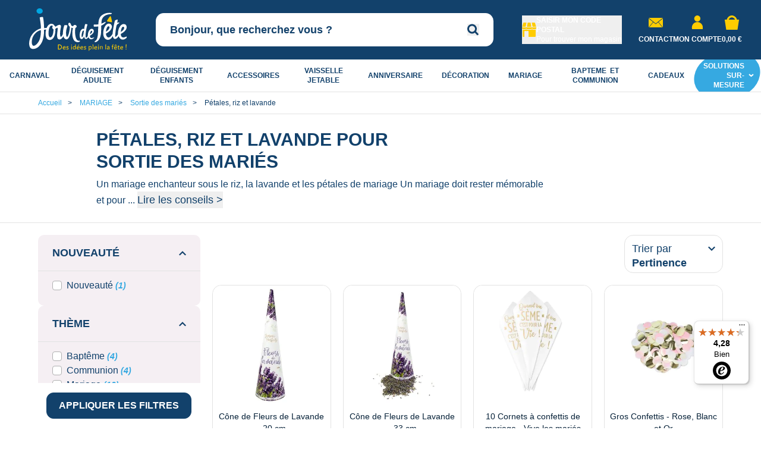

--- FILE ---
content_type: text/html; charset=UTF-8
request_url: https://www.boutique-jourdefete.com/mariage/sortie-des-maries/petales-riz-et-lavande/
body_size: 102515
content:
<!doctype html>
<html lang="fr">
<head><link rel="preload" as="image" href="https://www.boutique-jourdefete.com/fstrz/r/s/cdn2.boutique-jourdefete.com/media/catalog/product/cache/5d115c602b2d65a903fa825d671d8c5e/m/c/mcb-cone-fleurs-de-lavande-h20cm.webp" fetchpriority="high"><link rel="preload" as="image" href="https://www.boutique-jourdefete.com/fstrz/r/s/cdn2.boutique-jourdefete.com/media/catalog/product/cache/5d115c602b2d65a903fa825d671d8c5e/m/c/mcb-cone-fleurs-de-lavande-maxi-h33cm.webp" fetchpriority="high"><link rel="preload" as="image" href="https://www.boutique-jourdefete.com/fstrz/r/s/cdn2.boutique-jourdefete.com/media/catalog/product/cache/5d115c602b2d65a903fa825d671d8c5e/n/e/new-vive-les-maries-pack-cornets-a-confettis-mariage.webp" fetchpriority="high"><link rel="preload" as="image" href="https://www.boutique-jourdefete.com/fstrz/r/s/cdn2.boutique-jourdefete.com/media/catalog/product/cache/5d115c602b2d65a903fa825d671d8c5e/c/o/confettis-papier-3cm-rose-blanc-or-36grs-x1.webp" fetchpriority="high">
    <meta charset="utf-8"/>
<meta name="title" content="Riz pour Mariage, Sachet de Lavande pour Mariage, Pétales pour Mariage - Jour de Fête"/>
<meta name="description" content="Si vous souhaitez acheter des sachets de lavande pour mariage, des pétales ou du riz pour mariage, Jour de Fête est sans aucun doute le choix le plus intéressant. Vous avez du choix, de la qualité et des prix avantageux. Quoi de mieux ? "/>
<meta name="robots" content="index,follow"/>
<meta name="viewport" content="width=device-width, initial-scale=1"/>
<meta name="msapplication-TileColor" content="#15426a"/>
<meta name="msapplication-config" content="images/favicon/browserconfig.xml"/>
<meta name="theme-color" content="#ffffff"/>
<title>Riz pour Mariage, Sachet de Lavande pour Mariage, Pétales pour Mariage - Jour de Fête</title>



<link rel="shortcut icon" href="https://www.boutique-jourdefete.com/fstrz/r/s/cdn.boutique-jourdefete.com/static/version1766046865/frontend/Jdf/Site/fr_FR/images/favicon/favicon.ico">
<link rel="apple-touch-icon" sizes="180x180" href="https://www.boutique-jourdefete.com/fstrz/r/s/cdn.boutique-jourdefete.com/static/version1766046865/frontend/Jdf/Site/fr_FR/images/favicon/apple-touch-icon.png">
<link rel="icon" type="image/png" sizes="32x32" href="https://www.boutique-jourdefete.com/fstrz/r/s/cdn.boutique-jourdefete.com/static/version1766046865/frontend/Jdf/Site/fr_FR/images/favicon/favicon-32x32.png">
<link rel="icon" type="image/png" sizes="16x16" href="https://www.boutique-jourdefete.com/fstrz/r/s/cdn.boutique-jourdefete.com/static/version1766046865/frontend/Jdf/Site/fr_FR/images/favicon/favicon-16x16.png">
<link  rel="manifest" href="https://cdn.boutique-jourdefete.com/static/version1766046865/frontend/Jdf/Site/fr_FR/images/favicon/site.webmanifest" />
<link  rel="canonical" href="https://www.boutique-jourdefete.com/mariage/sortie-des-maries/petales-riz-et-lavande/" />
<link  rel="next" href="https://www.boutique-jourdefete.com/mariage/sortie-des-maries/petales-riz-et-lavande/?p=2" />

<link rel="stylesheet" type="text/css" media="all" href="https://www.boutique-jourdefete.com/fstrz/r/s/cdn.boutique-jourdefete.com/static/version1766046865/frontend/Jdf/Site/fr_FR/css/styles.min.css"><link rel="stylesheet" type="text/css" media="all" href="https://www.boutique-jourdefete.com/fstrz/r/s/cdn.boutique-jourdefete.com/static/version1766046865/frontend/Jdf/Site/fr_FR/css/vendor/nouislider.min.css"><link rel="stylesheet" type="text/css" media="all" href="https://www.boutique-jourdefete.com/fstrz/r/s/cdn.boutique-jourdefete.com/static/version1766046865/frontend/Jdf/Site/fr_FR/MageWorx_LayeredNavigation/layerednavigation.min.css"><script>fstrz=!0;;"use strict";window.FRZ_PAGE_TYPE="others";
</script><script type="text/javascript" async="async" src="https://www.boutique-jourdefete.com/fstrz/r/s/cdn.boutique-jourdefete.com/static/version1766046865/frontend/Jdf/Site/fr_FR/Dbm_Axeptio/js/checkbox.js"></script>    <script type="text/javascript" data-no-defer>
    const ga4CookieName = 'dbm_ga4_ids_in_session';
    let ga4LoadedTrigger = false,
        splittedCookie;

    const getDbmGa4Cookie = (cookieName) => {
        if (!splittedCookie) {
            splittedCookie = document.cookie.split("; ");
        }
        if (splittedCookie.length < 2 || !Array.isArray(splittedCookie)) {
            return "";
        }
        let cookie = splittedCookie.find(function (row) {
            return row.startsWith(cookieName + "=");
        });
        if (cookie) {
            return cookie.split("=")[1];
        }
    }

    const setDbmGa4Cookie = (name, value, days) => {
        let expires;
        if (days) {
            let date = new Date();
            date.setTime(date.getTime() + (days * 24 * 60 * 60 * 1000));
            expires = "; expires=" + date.toGMTString();
        } else {
            expires = "";
        }
        document.cookie = name + "=" + value + expires + "; path=/";
    }

    const dbmGa4LoadedEvent = (event) => {
        if (!ga4LoadedTrigger && (event.detail.gaClientId || event.detail.gaClientMarginId)) {
            ga4LoadedTrigger = true;
            const xhr = new XMLHttpRequest(),
                cId = event.detail.gaClientId ? event.detail.gaClientId : '',
                sId = event.detail.gaSessionId ? event.detail.gaSessionId : '',
                                formKey = getDbmGa4Cookie("form_key"),
                alreadyInSession = getDbmGa4Cookie(ga4CookieName);
            if (!formKey || alreadyInSession) {
                return;
            }
            xhr.open("POST", "https://www.boutique-jourdefete.com/ga4/client/save/");
            xhr.onreadystatechange = () => {
                if (xhr.readyState === xhr.DONE &&
                    xhr.status === 200
                ) {
                    let cookieValue = cId + ":" + sId;
                                        setDbmGa4Cookie(ga4CookieName, cookieValue, 0.25);
                }
            }
            xhr.setRequestHeader(
                "Content-Type",
                "application/x-www-form-urlencoded",
            );
            xhr.send(
                "cId=" + encodeURIComponent(cId) +
                "&sId=" + encodeURIComponent(sId) +
                                "&form_key=" + encodeURIComponent(formKey)
            );
        }
    }
    if (document.attachEvent) {
        document.attachEvent('dbmGa4Loaded', dbmGa4LoadedEvent);
    } else {
        document.addEventListener('dbmGa4Loaded', dbmGa4LoadedEvent);
    }
</script>
<script>
sessionStorage.setItem('referrer', sessionStorage.getItem('referrer') || document.referrer);
    var referrer = sessionStorage.getItem('referrer');
    window.dataLayer = window.dataLayer || [];
    dataLayer.push({
        'Referrer': referrer,
    });
    window._axcb = window._axcb || [];
    window._axcb.push(function (sdk) {
        sdk.on('cookies:complete', function (choices) {
            window.dispatchEvent(new Event('layer-store-panel-countdown'));
            sessionStorage.removeItem('referrer');
        });
    });
</script><script>    (function(w,d,s,l,i){w[l]=w[l]||[];w[l].push({'gtm.start':
            new Date().getTime(),event:'gtm.js'});var f=d.getElementsByTagName(s)[0],
        j=d.createElement(s),dl=l!='dataLayer'?'&l='+l:'';j.async=true;j.src=
        'https://www.googletagmanager.com/gtm.js?id='+i+dl;f.parentNode.insertBefore(j,f);
    })(window,document,'script','dataLayer','GTM-5CN3BW');</script><script>    window.dataLayer = window.dataLayer || [];
    function gtag(){dataLayer.push(arguments);}
    gtag('js', new Date());
    gtag('config', 'GTM-5CN3BW');</script><script>
    var BASE_URL = 'https://www.boutique-jourdefete.com/';
    var THEME_PATH = 'https://cdn.boutique-jourdefete.com/static/version1766046865/frontend/Jdf/Site/fr_FR';
    var COOKIE_CONFIG = {
        "expires": null,
        "path": "\u002F",
        "domain": ".www.boutique\u002Djourdefete.com",
        "secure": true,
        "lifetime": "3600",
        "cookie_restriction_enabled": false    };
    var CURRENT_STORE_CODE = 'default';
    var CURRENT_WEBSITE_ID = '1';

    window.hyva = window.hyva || {}

    window.cookie_consent_groups = window.cookie_consent_groups || {}
    window.cookie_consent_groups['necessary'] = true;

    window.cookie_consent_config = window.cookie_consent_config || {};
    window.cookie_consent_config['necessary'] = [].concat(
        window.cookie_consent_config['necessary'] || [],
        [
            'user_allowed_save_cookie',
            'form_key',
            'mage-messages',
            'private_content_version',
            'mage-cache-sessid',
            'last_visited_store',
            'section_data_ids'
        ]
    );
</script>
<script>
    'use strict';
    (function( hyva, undefined ) {

        function lifetimeToExpires(options, defaults) {

            const lifetime = options.lifetime || defaults.lifetime;

            if (lifetime) {
                const date = new Date;
                date.setTime(date.getTime() + lifetime * 1000);
                return date;
            }

            return null;
        }

        function generateRandomString() {

            const allowedCharacters = '0123456789abcdefghijklmnopqrstuvwxyzABCDEFGHIJKLMNOPQRSTUVWXYZ',
                length = 16;

            let formKey = '',
                charactersLength = allowedCharacters.length;

            for (let i = 0; i < length; i++) {
                formKey += allowedCharacters[Math.round(Math.random() * (charactersLength - 1))]
            }

            return formKey;
        }

        const sessionCookieMarker = {noLifetime: true}

        const cookieTempStorage = {};

        const internalCookie = {
            get(name) {
                const v = document.cookie.match('(^|;) ?' + name + '=([^;]*)(;|$)');
                return v ? v[2] : null;
            },
            set(name, value, days, skipSetDomain) {
                let expires,
                    path,
                    domain,
                    secure,
                    samesite;

                const defaultCookieConfig = {
                    expires: null,
                    path: '/',
                    domain: null,
                    secure: false,
                    lifetime: null,
                    samesite: 'lax'
                };

                const cookieConfig = window.COOKIE_CONFIG || {};

                expires = days && days !== sessionCookieMarker
                    ? lifetimeToExpires({lifetime: 24 * 60 * 60 * days, expires: null}, defaultCookieConfig)
                    : lifetimeToExpires(window.COOKIE_CONFIG, defaultCookieConfig) || defaultCookieConfig.expires;

                path = cookieConfig.path || defaultCookieConfig.path;
                domain = !skipSetDomain && (cookieConfig.domain || defaultCookieConfig.domain);
                secure = cookieConfig.secure || defaultCookieConfig.secure;
                samesite = cookieConfig.samesite || defaultCookieConfig.samesite;

                document.cookie = name + "=" + encodeURIComponent(value) +
                    (expires && days !== sessionCookieMarker ? '; expires=' + expires.toGMTString() : '') +
                    (path ? '; path=' + path : '') +
                    (domain ? '; domain=' + domain : '') +
                    (secure ? '; secure' : '') +
                    (samesite ? '; samesite=' + samesite : 'lax');
            },
            isWebsiteAllowedToSaveCookie() {
                const allowedCookies = this.get('user_allowed_save_cookie');
                if (allowedCookies) {
                    const allowedWebsites = JSON.parse(unescape(allowedCookies));

                    return allowedWebsites[CURRENT_WEBSITE_ID] === 1;
                }
                return false;
            },
            getGroupByCookieName(name) {
                const cookieConsentConfig = window.cookie_consent_config || {};
                let group = null;
                for (let prop in cookieConsentConfig) {
                    if (!cookieConsentConfig.hasOwnProperty(prop)) continue;
                    if (cookieConsentConfig[prop].includes(name)) {
                        group = prop;
                        break;
                    }
                }
                return group;
            },
            isCookieAllowed(name) {
                const cookieGroup = this.getGroupByCookieName(name);
                return cookieGroup
                    ? window.cookie_consent_groups[cookieGroup]
                    : this.isWebsiteAllowedToSaveCookie();
            },
            saveTempStorageCookies() {
                for (const [name, data] of Object.entries(cookieTempStorage)) {
                    if (this.isCookieAllowed(name)) {
                        this.set(name, data['value'], data['days'], data['skipSetDomain']);
                        delete cookieTempStorage[name];
                    }
                }
            }
        };

        hyva.getCookie = (name) => {
            const cookieConfig = window.COOKIE_CONFIG || {};

            if (cookieConfig.cookie_restriction_enabled && ! internalCookie.isCookieAllowed(name)) {
                return cookieTempStorage[name] ? cookieTempStorage[name]['value'] : null;
            }

            return internalCookie.get(name);
        }

        hyva.setCookie = (name, value, days, skipSetDomain) => {
            const cookieConfig = window.COOKIE_CONFIG || {};

            if (cookieConfig.cookie_restriction_enabled && ! internalCookie.isCookieAllowed(name)) {
                cookieTempStorage[name] = {value, days, skipSetDomain};
                return;
            }
            return internalCookie.set(name, value, days, skipSetDomain);
        }


        hyva.setSessionCookie = (name, value, skipSetDomain) => {
            return hyva.setCookie(name, value, sessionCookieMarker, skipSetDomain)
        }

        hyva.getBrowserStorage = () => {
            const browserStorage = window.localStorage || window.sessionStorage;
            if (!browserStorage) {
                console.warn('Browser Storage is unavailable');
                return false;
            }
            try {
                browserStorage.setItem('storage_test', '1');
                browserStorage.removeItem('storage_test');
            } catch (error) {
                console.warn('Browser Storage is not accessible', error);
                return false;
            }
            return browserStorage;
        }

        hyva.postForm = (postParams) => {
            const form = document.createElement("form");

            let data = postParams.data;

            if (! postParams.skipUenc && ! data.uenc) {
                data.uenc = btoa(window.location.href);
            }
            form.method = "POST";
            form.action = postParams.action;

            Object.keys(postParams.data).map(key => {
                const field = document.createElement("input");
                field.type = 'hidden'
                field.value = postParams.data[key];
                field.name = key;
                form.appendChild(field);
            });

            const form_key = document.createElement("input");
            form_key.type = 'hidden';
            form_key.value = hyva.getFormKey();
            form_key.name="form_key";
            form.appendChild(form_key);

            document.body.appendChild(form);

            form.submit();
        }

        hyva.getFormKey = function () {
            let formKey = hyva.getCookie('form_key');

            if (!formKey) {
                formKey = generateRandomString();
                hyva.setCookie('form_key', formKey);
            }

            return formKey;
        }

        hyva.formatPrice = (value, showSign, options = {}) => {
            const formatter = new Intl.NumberFormat(
                'fr\u002DFR',
                Object.assign({
                    style: 'currency',
                    currency: 'EUR',
                    signDisplay: showSign ? 'always' : 'auto'
                }, options)
            );
            return (typeof Intl.NumberFormat.prototype.formatToParts === 'function') ?
                formatter.formatToParts(value).map(({type, value}) => {
                    switch (type) {
                        case 'currency':
                            return '\u20AC' || value;
                        case 'minusSign':
                            return '- ';
                        case 'plusSign':
                            return '+ ';
                        default :
                            return value;
                    }
                }).reduce((string, part) => string + part) :
                formatter.format(value);
        }

        const formatStr = function (str, nStart) {
            const args = Array.from(arguments).slice(2);

            return str.replace(/(%+)([0-9]+)/g, (m, p, n) => {
                const idx = parseInt(n) - nStart;

                if (args[idx] === null || args[idx] === void 0) {
                    return m;
                }
                return p.length % 2
                    ? p.slice(0, -1).replace('%%', '%') + args[idx]
                    : p.replace('%%', '%') + n;
            })
        }

        hyva.str = function (string) {
            const args = Array.from(arguments);
            args.splice(1, 0, 1);

            return formatStr.apply(undefined, args);
        }

        hyva.strf = function () {
            const args = Array.from(arguments);
            args.splice(1, 0, 0);

            return formatStr.apply(undefined, args);
        }

        /**
         * Take a html string as `content` parameter and
         * extract an element from the DOM to replace in
         * the current page under the same selector,
         * defined by `targetSelector`
         */
        hyva.replaceDomElement = (targetSelector, content) => {
            // Parse the content and extract the DOM node using the `targetSelector`
            const parser = new DOMParser();
            const doc = parser.parseFromString(content, 'text/html');
            const contentNode = doc.querySelector(targetSelector);

            // Bail if content can't be found
            if (!contentNode) {
                return;
            }

            hyva.activateScripts(contentNode)

            // Replace the old DOM node with the new content
            document.querySelector(targetSelector).replaceWith(contentNode);

            // Reload customerSectionData and display cookie-messages if present
            window.dispatchEvent(new CustomEvent("reload-customer-section-data"));
            hyva.initMessages();
        }

        hyva.activateScripts = (contentNode) => {
            // Extract all the script tags from the content.
            // Script tags won't execute when inserted into a dom-element directly,
            // therefore we need to inject them to the head of the document.
            const tmpScripts = contentNode.getElementsByTagName('script');

            if (tmpScripts.length > 0) {
                // Push all script tags into an array
                // (to prevent dom manipulation while iterating over dom nodes)
                const scripts = [];
                for (let i = 0; i < tmpScripts.length; i++) {
                    scripts.push(tmpScripts[i]);
                }

                // Iterate over all script tags and duplicate+inject each into the head
                for (let i = 0; i < scripts.length; i++) {
                    let script = document.createElement('script');
                    script.innerHTML = scripts[i].innerHTML;

                    document.head.appendChild(script);

                    // Remove the original (non-executing) node from the content
                    scripts[i].parentNode.removeChild(scripts[i]);
                }
            }
            return contentNode;
        }

        const replace = {['+']: '-', ['/']: '_', ['=']: ','};
        hyva.getUenc = () => btoa(window.location.href).replace(/[+/=]/g, match => replace[match]);

        let currentTrap;

        const focusableElements = (rootElement) => {
            const selector = 'button, [href], input, select, textarea, details, [tabindex]:not([tabindex="-1"]';
            return Array.from(rootElement.querySelectorAll(selector))
                .filter(el => {
                    return el.style.display !== 'none'
                        && !el.disabled
                        && el.tabIndex !== -1
                        && (el.offsetWidth || el.offsetHeight || el.getClientRects().length)
                })
        }

        const focusTrap = (e) => {
            const isTabPressed = e.key === 'Tab' || e.keyCode === 9;
            if (!isTabPressed) return;

            const focusable = focusableElements(currentTrap)
            const firstFocusableElement = focusable[0]
            const lastFocusableElement = focusable[focusable.length - 1]

            e.shiftKey
                ? document.activeElement === firstFocusableElement && (lastFocusableElement.focus(), e.preventDefault())
                : document.activeElement === lastFocusableElement && (firstFocusableElement.focus(), e.preventDefault())
        };

        hyva.releaseFocus = (rootElement) => {
            if (currentTrap && (!rootElement || rootElement === currentTrap)) {
                currentTrap.removeEventListener('keydown', focusTrap)
                currentTrap = null
            }
        }
        hyva.trapFocus = (rootElement) => {
            if (!rootElement) return;
            hyva.releaseFocus()
            currentTrap = rootElement
            rootElement.addEventListener('keydown', focusTrap)
            const firstElement = focusableElements(rootElement)[0]
            firstElement && firstElement.focus()
        }

                hyva.alpineInitialized = (fn) => window.addEventListener('alpine:initialized', fn, {once: true})
                window.addEventListener('user-allowed-save-cookie', () => internalCookie.saveTempStorageCookies())

    }( window.hyva = window.hyva || {} ));
</script>
<script>
    if (!window.IntersectionObserver) {
        window.IntersectionObserver = function (callback) {
            this.observe = el => el && callback(this.takeRecords());
            this.takeRecords = () => [{isIntersecting: true, intersectionRatio: 1}];
            this.disconnect = () => {};
            this.unobserve = () => {};
        }
    }
</script>
<meta property="og:title" content="Riz pour Mariage, Sachet de Lavande pour Mariage, Pétales pour Mariage - Jour de Fête" />
<meta property="og:url" content="https://www.boutique-jourdefete.com/mariage/sortie-des-maries/petales-riz-et-lavande/" />
<meta property="og:description" content="Si vous souhaitez acheter des sachets de lavande pour mariage, des pétales ou du riz pour mariage, Jour de Fête est sans aucun doute le choix le plus intéressant. Vous avez du choix, de la qualité ..." />
<meta name="twitter:title" content="Riz pour Mariage, Sachet de Lavande pour Mariage, Pétales pour Mariage - Jour de Fête" />
<meta name="twitter:url" content="https://www.boutique-jourdefete.com/mariage/sortie-des-maries/petales-riz-et-lavande/" />
<meta name="twitter:description" content="Si vous souhaitez acheter des sachets de lavande pour mariage, des pétales ou du riz pour mariage, Jour de Fête est sans aucun doute le choix le plus intéressant. Vous avez du choix, de la qualité ..." />
<meta name="twitter:card" content="summary" />
<meta name="twitter:site" content="@jourdefete_com" />
<meta name="twitter:creator" content="@jourdefete_com" />

<script>window.gmapKey = 'AIzaSyBYtADTuQCzVyj-ysf2msuG1GuzdYLUt14';</script>
            <script type="application/ld+json">
{"@context": "http://schema.org",
"@type": "Organization",
"name": "Jour de Fête",
"aggregateRating" : {
"@type": "AggregateRating",
"ratingValue" : "4.28",
"bestRating" : "5.00",
"ratingCount" : "330"
}}
</script>
                <script>
if (navigator.userAgent.indexOf("Lighthouse") !== -1) {window.fasterizeNs = {blockDeferJsStart: true}}
</script>

<style>
    /*SC fiche produit bloc disponibilité et ajout panier*/
div[x-data="pickupInStore()"] > .grid[x-show="!isFullScreenMobile"]:empty{
height:103px;
}

/*prix de la fiche produit*/
.product-info-main div[aria-label="Price"] .mr-auto{
min-width : 50px;
}
/* afficher visuel de la fiche produit*/
.product-info-main #gallery picture img{
visibility : visible;
}

span[x-show="showAvailableQty"]:empty{
min-height : 18px;
display: block !important;
}

form.product-item.product_addtocart_form[data-fstrz-fragment-id]:empty{
aspect-ratio : 1/2;
}

#scrollable-cac-eresa[data-fstrz-fragment-id]:empty{
min-height : 350px;
}
</style></head>
<body id="html-body" class="page-with-filter page-products categorypath-mariage-sortie-des-maries-petales-riz-et-lavande category-petales-riz-et-lavande catalog-category-view page-layout-2columns-left" data-frz-page-type="category" data-frz-flags='{"lazyload":false,"unlazyload":true,"deferjs":false,"cssontop":true,"minifyhtml":false,"concatcss":false,"minifycss":true,"concatjs":false,"minifyjs":true,"early-hints":true,"unsharding":true,"responsive":false,"edge_speed":true,"edge_seo":true,"service_worker":false,"edge_rewriter":true,"speculation_rules":false,"lazyloadjs":false}' data-frz-version="2" data-frz-target-key="page_caching_policies_3" data-frz-target-label="Pages produits et pages catégories">
<input name="form_key" type="hidden" value="jIhHPJUJbMR2GGIt" />
    <noscript>
        <section class="message global noscript border-b-2 border-blue-500 bg-blue-50 shadow-none m-0 px-0 rounded-none font-normal">
            <div class="container text-center">
                <p>
                    <strong>Javascript est désactivé dans votre navigateur.</strong>
                    <span>
                        Pour une meilleure expérience sur notre site, assurez-vous d’activer JavaScript dans votre navigateur.                    </span>
                </p>
            </div>
        </section>
    </noscript>


<script>
    document.body.addEventListener('touchstart', () => {}, {passive: true})
</script>

<script>
    'use strict';
    (function(hyva) {
                const formValidationRules = {
            required(value, options, field, context) {
                const el = field.element.type === 'hidden' ? createTextInputFrom(field.element) : field.element,
                    msg = 'Ce\u0020champ\u0020est\u0020obligatoire.';

                if (el.type === 'radio' || el.type === 'checkbox') {
                    return (value === undefined || value.length === 0) ? msg : true;
                }

                el.setAttribute('required', '');
                el.checkValidity();

                return el.validity.valueMissing ? msg : true;
            },
            maxlength(value, options, field, context) {
                const n = Number(options)
                if (value.length > n) {
                    return n === 1
                        ? hyva.strf('Please\u0020enter\u0020no\u0020more\u0020than\u00201\u0020character.')
                        : hyva.strf('Please\u0020enter\u0020no\u0020more\u0020than\u0020\u00250\u0020characters.', options)
                }
                return true;
            },
            minlength(value, options, field, context) {
                const n = Number(options)
                if (value.length > 0 && value.length < n) {
                    return n === 1
                        ? hyva.strf('Please\u0020enter\u0020at\u0020least\u00201\u0020character.')
                        : hyva.strf('Veuillez\u0020saisir\u0020au\u0020moins\u0020\u00250\u0020caract\u00E8res.', options)
                }
                return true;
            },
            max(value, options, field, context) {
                field.element.setAttribute('max', options);
                field.element.checkValidity();
                if (field.element.validity.rangeOverflow) {
                    return hyva.strf('Please\u0020enter\u0020a\u0020value\u0020less\u0020than\u0020or\u0020equal\u0020to\u0020\u0022\u00250\u0022.', options);
                }
                return true;
            },
            min(value, options, field, context) {
                field.element.setAttribute('min', options);
                field.element.checkValidity();
                if (field.element.validity.rangeUnderflow) {
                    return hyva.strf('Please\u0020enter\u0020a\u0020value\u0020greater\u0020than\u0020or\u0020equal\u0020to\u0020\u0022\u00250\u0022.', options);
                }
                return true;
            },
            step(value, options, field, context) {
                field.element.setAttribute('step', options);
                field.element.checkValidity();
                if (field.element.validity.stepMismatch) {
                    const val = Number(value);
                    const step = Number(options);
                    const msg = 'Please\u0020enter\u0020a\u0020valid\u0020value.\u0020The\u0020two\u0020nearest\u0020valid\u0020values\u0020are\u0020\u0022\u00250\u0022\u0020and\u0020\u0022\u00251\u0022.';
                    return hyva.strf(msg, Math.floor(val / step) * step, Math.ceil(val / step) * step);
                }
                return true;
            },
            pattern(value, options, field, context) {
                field.element.setAttribute('pattern', options);
                field.element.checkValidity();
                if (field.element.validity.patternMismatch) {
                    return field.element.title
                        ? hyva.strf('Veuillez\u0020respecter\u0020le\u0020format\u0020demand\u00E9\u003A\u0020\u00250.', field.element.title)
                        : 'Veuillez\u0020respecter\u0020le\u0020format\u0020demand\u00E9.'
                }
                return true;
            },
            email(value, options, field, context) {
                                const rule = /^([a-z0-9,!\#\$%&'\*\+\/=\?\^_`\{\|\}~-]|[\u00A0-\uD7FF\uF900-\uFDCF\uFDF0-\uFFEF])+(\.([a-z0-9,!\#\$%&'\*\+\/=\?\^_`\{\|\}~-]|[\u00A0-\uD7FF\uF900-\uFDCF\uFDF0-\uFFEF])+)*@([a-z0-9-]|[\u00A0-\uD7FF\uF900-\uFDCF\uFDF0-\uFFEF])+(\.([a-z0-9-]|[\u00A0-\uD7FF\uF900-\uFDCF\uFDF0-\uFFEF])+)*\.(([a-z]|[\u00A0-\uD7FF\uF900-\uFDCF\uFDF0-\uFFEF]){2,})$/i;
                if (value.length > 0 && !rule.test(value)) {
                    const customErrorMessage = field.element.getAttribute('data-mail-err-msg')
                    if (customErrorMessage && customErrorMessage.length) {
                        return customErrorMessage
                    }
                    return 'Adresse\u0020mail\u0020non\u0020valide';
                }
                return true;
            },
            password(value, options, field, context) {
                const rule = /^(?=.*?[A-Z])(?=.*?[a-z])(?=.*?[0-9])(?=.*?[#?!@$%^&*-]).{8,}$/;
                if (value.length > 0 && !rule.test(value)) {
                    return 'Please\u0020provide\u0020at\u0020least\u0020one\u0020upper\u0020case,\u0020one\u0020lower\u0020case,\u0020one\u0020digit\u0020and\u0020one\u0020special\u0020character\u0020\u0028\u0023\u003F\u0021\u0040\u0024\u0025\u005E\u0026\u002A\u002D\u0029';
                }
                return true;
            },
            equalTo(value, options, field, context) {
                const dependencyField = context.fields[options].element;
                if (value !== dependencyField.value) {
                    const dependencyFieldName =
                        dependencyField.label ||
                        dependencyField.title ||
                        (dependencyField.labels && dependencyField.labels[0] && dependencyField.labels[0].innerText) ||
                        dependencyField.name;
                    return hyva.strf('Les\u0020mots\u0020de\u0020passe\u0020ne\u0020correspondent\u0020pas', dependencyFieldName);
                }
                return true;
            }
        };

                function raceSome(promises, pred) {
            return new Promise((resolve, reject) => {

                if (promises.length === 0) {
                    return resolve();
                }

                let settled = false, nDone = 0;

                const resolveIf = v => {
                    if (!settled && (pred(v) || ++nDone === promises.length)) {
                        settled = true;
                        resolve(v);
                    }
                    return v;
                }

                promises.map(promise => {
                    promise.then(resolveIf).catch(reason => {
                        settled = true;
                        reject(reason)
                    });
                    return promise;
                });
            });
        }

        const INPUT_ATTRIBUTE_RULES = {min: 'min', max: 'max', required: 'required', minlength: 'minlength', maxlength: 'maxlength', step: 'step', pattern: 'pattern'}
        const INPUT_TYPE_RULES = {email: 'email'}

        function getRules(element) {
            let rules = {};
            Object.keys(INPUT_ATTRIBUTE_RULES).forEach(attrName => {
                if (element.hasAttribute(attrName)) {
                    rules[INPUT_ATTRIBUTE_RULES[attrName]] = element.getAttribute(attrName);
                }
            })
            if (INPUT_TYPE_RULES[element.type]) {
                rules[INPUT_TYPE_RULES[element.type]] = true;
            }

            if (element.dataset.validate) {
                try {
                    Object.assign(rules, JSON.parse(element.dataset.validate));
                } catch (error) {
                    console.error('Validator error. Cannot parse data-validate attribute of element:\n', element);
                }
            }

            return rules;
        }

        function isInvalidRuleResult(ruleState) {
            return typeof ruleState === 'string' || !ruleState || (ruleState.type && ruleState.content);
        }

        async function runValidateFn(rule, options, value, field) {
            return formValidationRules[rule](value, options, field, this);
        }

        function generateId() {
            let id;
            do {
                id = `${this.idPrefix}-${++this.idSeq}`;
            } while (document.getElementById(id));
            return id;
        }

        function isVisible(element) {
            const el = element.type !== 'hidden' ? element : (element.parentElement || {});
            return !!(el.offsetWidth || el.offsetHeight || el.getClientRects().length)
        }

        function elementWillValidate(element) {
            return (element.willValidate || element.type === 'hidden')
                && element.tagName !== 'BUTTON'
                && element.disabled === false
                && !(element.tagName === 'INPUT' && element.type === 'submit')
                && (element.hasAttribute('data-validate-hidden') || isVisible(element))
        }

        function createMessageContainer(el, fieldWrapperClassName) {
            if (! el.parentElement) {
                return;
            }
            const refocus = document.activeElement === el;
            const wrapper = document.createElement('div');
            wrapper.classList.add.apply(wrapper.classList, fieldWrapperClassName.split(' '));
            el.parentElement.insertBefore(wrapper, el);
            wrapper.appendChild(el);
            refocus && document.activeElement !== el && el.focus();
            return wrapper;
        }

        function containerNotFound(selector, el) {
            const msg = `Cannot find message container element ${selector} of ${el.name}`;
            console.error(msg, el);
            throw msg;
        }

        function createTextInputFrom(el) {
            const text = document.createElement('INPUT');
            text.type = 'text';
            text.value = el.value;
            return text;
        }

        function classNamesToSelector(classNames) {
            return classNames.split(' ')
                .filter(className => className.length > 0)
                .map(className => `.${className}`)
                .join('')
        }

        function hasMessagesWrapper(field, messagesWrapperClassName) {
            return this.getMessageContainer(field).querySelector(classNamesToSelector(messagesWrapperClassName));
        }

        function getMessagesWrapper(field, messagesWrapperClassName) {
            if (hasMessagesWrapper.call(this, field, messagesWrapperClassName)) {
                return this.getMessageContainer(field).querySelector(classNamesToSelector(messagesWrapperClassName));
            }

            const msgWrapper = document.createElement('ul');
            const msgId = generateId.call(this);
            msgWrapper.id = msgId;
            field.element.setAttribute('aria-errormessage', msgId);
            field.element.setAttribute('aria-describedby', msgId);
            msgWrapper.classList.add.apply(msgWrapper.classList, messagesWrapperClassName.split(' '));
            if (field.validateOnChange) {
                msgWrapper.setAttribute('aria-live', 'polite');
            }
            this.getMessageContainer(field).appendChild(msgWrapper);

            return msgWrapper;
        }

        function getCheckedValues(field) {
            const name = field.element.name.replace(/([\\"])/g, '\\$1');
            const elements = field.element.form.querySelectorAll('input[name="' + name + '"]:checked');
            return Array.from(elements).map(el => el.value);
        }

        function escapeHtml(s) {
            const div = document.createElement('div')
            div.innerText = s;
            return div.innerHTML;
        }

        
        function formValidation(formElement, options) {
            // Disable browser default validation
            if (formElement.tagName === 'FORM') {
                formElement.setAttribute('novalidate', '');
            } else {
                console.error('formValidation can be initialized only on FORM element', formElement);
                return;
            }

            options = Object.assign({
                fieldWrapperClassName: 'field field-reserved',
                messagesWrapperClassName: 'messages',
                validClassName: 'field-success',
                invalidClassName: 'field-error',
                pageMessagesWrapperSelector: null,
                scrollToFirstError: true,
            }, options || {});

            return {
                state: {
                    valid: false,
                },
                fields: {},
                idSeq: 0,
                idPrefix: formElement.id || 'vld-msg',
                setupFields(elements) {
                    this.fields = {};
                    Array.from(elements).forEach(element => {
                        if (elementWillValidate(element)) {
                            this.setupField(element);
                        }
                    });
                },
                setupField(element) {
                    if (! element) return;
                    const onChange = !!element.dataset.onChange;
                    if (elementWillValidate(element)) {
                        const rules = getRules(element);
                        if (Object.keys(rules).length > 0) {
                            if (this.fields[element.name]) {
                                Object.assign(this.fields[element.name].rules, rules);
                            } else {
                                this.fields[element.name] = {
                                    element,
                                    rules: rules,
                                    validateOnChange: onChange,
                                    state: {
                                        valid: null,
                                        rules: {}
                                    }
                                }
                            }
                        }
                    } else {
                        console.error('Element will not validate', element);
                    }
                },
                onSubmit(event) {
                    if (event.target.tagName === 'FORM') {
                        event.preventDefault();

                        this.validate()
                            .then(() => event.target.submit())
                            .catch(invalidElements => {});
                    }
                },
                onChange(event) {
                    event.target.dataset.onChange = 'true';
                    if (!Object.keys(this.fields).length) {
                        this.setupFields(formElement.elements);
                    }
                    if (!Object.keys(this.fields).includes(event.target.name)) {
                        this.setupField(event.target);
                    }
                    const field = this.fields[event.target.name];

                    this.validateField(field);
                    field && field.element.removeAttribute('data-on-change')
                },
                validateSafe() {
                    return new Promise(resolve => this.validate().then(() => resolve(true)).catch(() => {}))
                },
                validate() {
                    if (!Object.keys(this.fields).length || !Object.keys(this.fields).length !== formElement.elements.length) {
                        this.setupFields(formElement.elements);
                    }
                    return new Promise(async (resolve, reject) => {
                        if (formElement.elements) {
                                                        await raceSome(this.validateFields(), result => result !== true)
                            const invalidFields = Object.values(this.fields).filter(field => !field.state.valid);
                            this.state.valid = invalidFields.length === 0;
                            if (this.state.valid) {
                                resolve();
                            } else {
                                if (options.scrollToFirstError && invalidFields.length > 0) {
                                    invalidFields[0].element.focus()
                                    invalidFields[0].element.select && invalidFields[0].element.select();
                                }
                                reject(invalidFields.map(field => field.element));
                            }
                        }
                    });
                },
                                validateFields() {
                    const fields = Object.values(this.fields);

                                        fields.forEach(field => {
                        this.getMessageContainer(field).classList.remove(options.validClassName, options.invalidClassName)
                    });
                                        return fields.map(field => this.validateField(field))
                },
                                validateField(field) {
                                        if (! field || ! elementWillValidate(field.element)) {
                        return new Promise(resolve => resolve(true))
                    }

                    let value;
                    if (field.element.type === 'checkbox') {
                        value = getCheckedValues(field);
                    } else if (field.element.type === 'radio') {
                        value = getCheckedValues(field)[0] || undefined;
                    } else if (field.element.tagName === 'SELECT' && field.element.multiple) {
                        value = Array.from(field.element.selectedOptions).map(opt => opt.value);
                    } else {
                        value = field.element.value;
                    }

                    const rules = field.rules || {};

                                        field.state.valid = true;
                    this.showFieldState(field);

                
                                        const fieldValidations = Object.keys(rules).filter(rule => formValidationRules[rule]).map(async rule => {
                        return runValidateFn.call(this, rule, rules[rule], value, field).then(result => {
                            field.state.rules[rule] = result;
                            return result;
                        })
                    });

                    return new Promise(resolve => {
                                                Promise.all(fieldValidations).then(results => {
                                                                                    field.state.valid = !elementWillValidate(field.element) || rules.length === 0 || !results.some(isInvalidRuleResult)
                            this.showFieldState(field);
                            resolve(field.state.valid);
                        })
                    });
                },
                                getMessagesByField(field) {
                    const messages = [];
                    const invalidRules = Object.keys(field.state.rules).filter(rule => isInvalidRuleResult(field.state.rules[rule]));

                    field.rules && Object.keys(field.rules).forEach((rule) => {
                        if (invalidRules.includes(rule)) {
                            const customMessage = field.element.getAttribute('data-msg-' + rule);
                            const message = customMessage ? customMessage : field.state.rules[rule];
                            const ruleOptions = JSON.parse(JSON.stringify(field.rules[rule]));

                            if (typeof message === 'undefined' || message === null || (typeof message !== 'string' && ! message.type)) {
                                messages.push(hyva.strf('Validation rule "%0" failed.', rule));
                            } else if (Array.isArray(ruleOptions)) {
                                ruleOptions.unshift(message.type ? message.content : message);
                                const content = hyva.strf.apply(null, ruleOptions);
                                messages.push(message.type ? {type: message.type, content} : content);
                            } else {
                                const content = hyva.strf(message.type ? message.content : message, ruleOptions)
                                messages.push(message.type ? {type: message.type, content} : content);
                            }
                        }
                    });
                    return messages;
                },
                /** @deprecated */
                getFieldWrapper(field) {
                                        return this.getMessageContainer(field)
                },
                getMessageContainer(field) {
                    let container;
                    const pageSelector = field.element.getAttribute('data-validation-container') || options.pageMessagesContainerSelector;
                    if (pageSelector) {
                        container = document.querySelector(pageSelector)
                            || containerNotFound(pageSelector, field.element)
                    } else {
                        const containerSelector = classNamesToSelector(options.fieldWrapperClassName);
                        container = field.element.closest(containerSelector)
                            || createMessageContainer(field.element, options.fieldWrapperClassName)
                            || containerNotFound(containerSelector, field.element);
                    }

                    return container;
                },
                showFieldState(field) {
                    const container = this.getMessageContainer(field),
                        hasErrorMessages = hasMessagesWrapper.call(this, field, options.messagesWrapperClassName),
                        messages = this.getMessagesByField(field).map(m => {
                            return m.type !== 'html' ? escapeHtml(m.type ? m.content : m) : m.content;
                        });
                    container.classList.toggle(options.validClassName, field.state.valid && ! hasErrorMessages);
                    container.classList.toggle(options.invalidClassName, !field.state.valid || hasErrorMessages);
                    this.createHtmlErrorMessage(field, messages);

                    if (field.state.valid) {
                        field.element.removeAttribute('aria-invalid');
                    } else {
                        field.element.setAttribute('aria-invalid', 'true');
                        if (! document.activeElement) {
                            field.element.focus();
                        }
                    }
                },
                removeMessages(field, messagesClass) {
                    if (! hasMessagesWrapper.call(this, field, messagesClass || options.messagesWrapperClassName)) {
                        return;
                    }

                    const msgWrapper = getMessagesWrapper.call(this, field, messagesClass || options.messagesWrapperClassName);
                    const messages = msgWrapper.querySelectorAll(`[data-msg-field='${field.element.name}']`);
                    Array.from(messages).forEach(msg => msg.remove());
                    if (msgWrapper && msgWrapper.childElementCount === 0) {
                        field.element.removeAttribute('aria-errormessage');
                        field.element.removeAttribute('aria-describedby');
                        msgWrapper.remove();
                    }
                },
                createErrorMessage(field, messages) {
                    const htmlMessages = (Array.isArray(messages) ? messages : [messages]).map(escapeHtml)
                    this.createHtmlErrorMessage(field, htmlMessages);
                },
                createHtmlErrorMessage(field, messages) {
                    this.removeMessages(field, options.messagesWrapperClassName);
                    field.element.removeAttribute('aria-errormessage');
                    field.element.removeAttribute('aria-describedby');

                    if (!field.state.valid) {
                        const msgWrapper = this.addHtmlMessages(field, options.messagesWrapperClassName, messages);
                        field.element.setAttribute('aria-errormessage', msgWrapper.id);
                        field.element.setAttribute('aria-describedby', msgWrapper.id);
                    }
                },
                /** @deprecated */
                createMessage(field, message) {
                                        return this.addMessages(field, options.messagesWrapperClassName, message);
                },
                addMessages(field, messagesClass, messages) {
                    const htmlMessages = (Array.isArray(messages) ? messages : [messages]).map(escapeHtml)
                    return this.addHtmlMessages(field, messagesClass, htmlMessages);
                },
                addHtmlMessages(field, messagesClass, htmlMessages) {
                    const msgWrapper = getMessagesWrapper.call(this, field, messagesClass);

                    (Array.isArray(htmlMessages) ? htmlMessages : [htmlMessages]).forEach((htmlMessage) => {
                        const li = document.createElement('li');
                        li.innerHTML = htmlMessage;
                        li.setAttribute('data-msg-field', field.element.name);
                        msgWrapper.appendChild(li);
                    });

                    return msgWrapper;
                },
                setField(name, value) {
                    this.fields[name].element.value = value;
                    this.fields[name].element.dispatchEvent((new Event('input')));
                    this.validateField(this.fields[name]);
                }
            }
        }

        hyva.formValidation = formValidation;
        hyva.formValidation.rules = formValidationRules;
        hyva.formValidation.setInputAttributeRuleName = (attrName, ruleName) => INPUT_ATTRIBUTE_RULES[attrName] = ruleName || attrName;
        hyva.formValidation.setInputTypeRuleName = (typeName, ruleName) => INPUT_TYPE_RULES[typeName] = ruleName || typeName;
        hyva.formValidation.addRule = (name, validator) => formValidationRules[name] = validator;
    }(window.hyva = window.hyva || {}));
</script>

<div class="page-wrapper"><header class="page-header relative z-50"><div class="grid grid-cols-6 lg:flex items-center w-full lg:py-3.5 bg-blue-500
        border-b lg:border-none border-b-grey-200 ">
    <div class="col-span-3 sm:col-span-2 flex items-center py-2.5 lg:py-0 h-[4.375rem] lg:h-auto pl-6 lg:pl-0">
        <button class="flex lg:hidden w-6 h-6 mr-7 js-menuHeader-toggle"
                x-data="{
                navigationIsOpen: false
            }"
                @open-navigation.window="navigationIsOpen = true"
                @close-navigation.window="navigationIsOpen = false">
            <svg xmlns="http://www.w3.org/2000/svg"
                 width="25"
                 height="19"
                 viewBox="0 0 25 19"
                 fill="none"
                 class="w-full h-full"
                 x-show="!navigationIsOpen">
                <rect width="18.75"
                      height="2.34375"
                      fill="white" />
                <rect y="16.4062"
                      width="18.75"
                      height="2.34375"
                      fill="white" />
                <rect y="8.59375"
                      width="25"
                      height="2.34375"
                      fill="white" />
            </svg>

            <svg x-cloak
                 xmlns="http://www.w3.org/2000/svg"
                 width="21"
                 height="20"
                 viewBox="0 0 21 20"
                 fill="none"
                 x-show="navigationIsOpen">
                <rect x="2.48975"
                      y="0.0981445"
                      width="25"
                      height="2.34375"
                      transform="rotate(45 2.48975 0.0981445)"
                      fill="white" />
                <rect x="20.1675"
                      y="1.65729"
                      width="25"
                      height="2.34375"
                      transform="rotate(135 20.1675 1.65729)"
                      fill="white" />
            </svg>
        </button>
        <a
    href="https://www.boutique-jourdefete.com/"
    aria-label="Retourner&#x20;&#xE0;&#x20;l&#x27;accueil"
    title="Retourner&#x20;&#xE0;&#x20;l&#x27;accueil"
    class="block w-fit lg:ml-12"
>
        <img src="https://www.boutique-jourdefete.com/fstrz/r/s/cdn.boutique-jourdefete.com/static/version1766046865/frontend/Jdf/Site/fr_FR/images/logo-site-white.svg" alt="Jour&#x20;de&#x20;F&#xEA;te" width="166" height="72" class="w-[6.75rem] lg:w-[10.375rem] h-[2.9375rem] lg:h-[4.5rem] logo">
</a>
    </div>

    <div class="col-span-6 col-start-1 row-start-2 flex-grow
        h-[4.375rem] lg:h-auto py-2.5 lg:py-0 px-6 lg:px-12
        bg-white lg:bg-transparent"
    >
        <div
    class="relative z-30"
    x-data="initMirasvitSearch()"
    @click.away="closeSearch"
>
    <div class="fixed top-0 left-0 z-10 w-screen h-screen bg-blue-500/70" @click="closeSearch" x-show="isOpen" x-cloak></div>

    <form
        class="relative z-20 field"
        id="search_mini_form"
        action="https://www.boutique-jourdefete.com/catalogsearch/result/"
        method="get"
        autocomplete="off"
    >
        <label class="sr-only" for="search" data-role="minisearch-label">
            <span>Rechercher</span>
        </label>

        <input
            id="search"
            x-ref="searchInput"
            type="text"
            name="q"
            value=""
            placeholder="Bonjour,&#x20;que&#x20;recherchez&#x20;vous&#x20;&#x3F;"
            maxlength="128"
            x-on:keyup.debounce.500="doSearch($refs.searchInput.value)"
            x-on:click.debounce.150="openSearch"
            x-on:keydown.debounce.100="startSearch($refs.searchInput.value)"
            class="w-full h-12 lg:h-14 pl-6 pr-14 rounded-[0.84rem] text-base md:text-lg font-extrabold
                border lg:border-none border-grey-200
                placeholder:font-extrabold placeholder:text-blue-500"
        />
        <button
            type="submit"
            title="Rechercher"
            aria-label="Rechercher"
            class="absolute top-1/2 right-6 -translate-y-1/2 flex w-5 h-5 items-center justify-center"
        >
            <svg xmlns="http://www.w3.org/2000/svg" width="24" height="24" viewBox="0 0 20 19" fill="currentColor" class="fill-blue-500" role="img">
<path fill-rule="evenodd" clip-rule="evenodd" d="M13 8C13 10.7614 10.7614 13 8 13C5.23858 13 3 10.7614 3 8C3 5.23858 5.23858 3 8 3C10.7614 3 13 5.23858 13 8ZM12.7407 14.4447C11.414 15.4223 9.77444 16 8 16C3.58172 16 0 12.4183 0 8C0 3.58172 3.58172 0 8 0C12.4183 0 16 3.58172 16 8C16 9.5558 15.5559 11.0079 14.7875 12.2364L19.1099 16.991L16.8901 19.009L12.7407 14.4447Z"/>
</svg>
        </button>

        <button
            class="absolute top-1/2 right-14 -translate-y-1/2 flex w-5 h-5 items-center justify-center"
            type="button"
            x-show="isOpen"
            x-cloak
            @click="document.querySelector('#search').value = '', isOpen = !isOpen, $dispatch('showStickyProduct'), $dispatch('SHOW_OVERLAYS')"
        >
            <svg xmlns="http://www.w3.org/2000/svg" width="24" height="24" viewBox="0 0 24 25" fill="none" role="img">
    <ellipse cx="12.0294" cy="12.7361" rx="11.25" ry="12.5" transform="rotate(33 12.0294 12.7361)" class="fill-yellow-400 group-hover:fill-blue-500 transition-color duration-300"/>
    <path d="m8.5 9 6.5 7.5M15 9l-6.5 7.5" stroke="#12416B" stroke-width="2" class="stroke-blue-500 group-hover:stroke-yellow-400 transition-color duration-300"/>
</svg>
        </button>
    </form>

    <div
        x-cloak
        x-show="isOpen"
        id="mirasvitSearchResults"
        class="absolute z-20 top-full translate-y-2.5 w-full bg-white rounded-10"
    >
        <div class="flex flex-col md:flex-row flex-wrap justify-center items-center w-full h-full absolute select-none z-40 rounded-10"
     style="left: 50%;top: 50%;transform: translateX(-50%) translateY(-50%);background: rgba(255,255,255,0.7);"
     x-show="isLoading"
     x-transition:enter="ease-out duration-200"
     x-transition:enter-start="opacity-0"
     x-transition:enter-end="opacity-100"
     x-transition:leave="ease-in duration-200"
     x-transition:leave-start="opacity-100"
     x-transition:leave-end="opacity-0">

    <svg width="60" height="15" viewBox="0 0 120 30" xmlns="http://www.w3.org/2000/svg">
        <circle cx="15" cy="15" r="15" fill="#1B5181">
            <animate attributeName="r" from="15" to="15"
                     begin="0s" dur="0.8s"
                     values="15;9;15" calcMode="linear"
                     repeatCount="indefinite" />
            <animate attributeName="fill-opacity" from="1" to="1"
                     begin="0s" dur="0.8s"
                     values="1;.5;1" calcMode="linear"
                     repeatCount="indefinite" />
        </circle>
        <circle cx="60" cy="15" r="9" fill-opacity="0.3" fill="#FFCC00">
            <animate attributeName="r" from="9" to="9"
                     begin="0s" dur="0.8s"
                     values="9;15;9" calcMode="linear"
                     repeatCount="indefinite" />
            <animate attributeName="fill-opacity" from="0.5" to="0.5"
                     begin="0s" dur="0.8s"
                     values=".5;1;.5" calcMode="linear"
                     repeatCount="indefinite" />
        </circle>
        <circle cx="105" cy="15" r="15" fill="#E94656">
            <animate attributeName="r" from="15" to="15"
                     begin="0s" dur="0.8s"
                     values="15;9;15" calcMode="linear"
                     repeatCount="indefinite" />
            <animate attributeName="fill-opacity" from="1" to="1"
                     begin="0s" dur="0.8s"
                     values="1;.5;1" calcMode="linear"
                     repeatCount="indefinite" />
        </circle>
    </svg>
    <div class="md:ml-10 text-xl">
        Chargement en cours...    </div>
</div>

        <template x-if="searchResults">
            <div class="grid sm:grid-cols-3">
                <div class="sm:col-span-2 grid grid-cols-2 gap-3 p-4 border-b sm:border-b-0 sm:border-r border-grey-200">
                    <template x-for="item in searchItems">
                        <a x-bind:href="`${item.url}`" class="flex col-span-1 w-full gap-3">
                            <img
                                :src="`${item.imageUrl}`"
                                :alt="item.name"
                                class="flex items-center w-12 sm:w-16 h-12 sm:h-16 shrink-0"
                                width="64" height="64"
                            />

                            <span class="flex flex-col justify-center">
                                <span class="text-xs font-extrabold" x-html="item.name"></span>
                                <span class="text-base font-light" x-html="item.price"></span>
                            </span>
                        </a>
                    </template>

                    <template x-if="searchItems == ''">
                        <p>Aucun résultat</p>
                    </template>

                    <div class="col-span-2 text-right">
                        <a
                            x-show="searchItemsTotal > 8"
                            :href="numberResultsUrl"
                            class="inline-flex items-center"
                            title="Voir plus de produits"
                        >
                            <svg xmlns="http://www.w3.org/2000/svg" width="24" height="24" fill="none" viewBox="0 0 11 12" class="mr-2.5 w-4 h-4" role="img">
<path fill="#FC0" d="M0 4.8h11v3H0z"/>
<path fill="#FC0" d="M4 11.8V.8h3v11z"/>
</svg>
                            <span class="underline font-bold text-sm hover:text-blue-300">
                                Voir plus de produits                            </span>
                        </a>
                    </div>
                </div>

                <div class="col-span-1 p-4">
                    <span class="block mb-3 font-extrabold">Categories</span>

                    <ul class="grid gap-2">
                        <template x-for="category in searchCategories">
                            
                            <li>
                                <a
                                    class="text-sm no-underline text-blue-500 hover:text-blue-300"
                                    :href="`${category.url}`"
                                    :title="category.name"
                                >
                                    <span x-html="category.name"></span>
                                </a>
                            </li>
                        </template>
                    </ul>

                    <template x-if="searchCategories == ''">
                        <p>Aucun résultat</p>
                    </template>
                </div>
            </div>
        </template>

        <template x-if="noResults && !isLoading">
            <div class="grid sm:grid-cols-3">
                <div class="sm:col-span-2 grid grid-cols-2 gap-3 p-4 border-r border-r-grey-200">
                    <template x-if="searchItems == ''">
                        <p>Aucun résultat</p>
                    </template>
                </div>

                <div class="col-span-1 p-4">
                    <span class="block mb-3 font-extrabold">Categories</span>

                    <template x-if="searchCategories == ''">
                        <p>Aucun résultat</p>
                    </template>
                </div>
            </div>
        </template>
    </div>
</div>
<script>
    function initMirasvitSearch() {
        return {
            searchResults: false,
            noResults: false,
            isLoading: false,
            isOpen: false,
            php_config: {"query":"","priceFormat":{"pattern":"%s\u00a0\u20ac","precision":2,"requiredPrecision":2,"decimalSymbol":",","groupSymbol":"\u202f","groupLength":3,"integerRequired":false},"minSearchLength":3,"url":"https:\/\/www.boutique-jourdefete.com\/searchautocomplete\/ajax\/suggest\/","storeId":"1","delay":300,"isAjaxCartButton":false,"isShowCartButton":false,"isShowImage":true,"isShowPrice":true,"isShowSku":false,"isShowRating":false,"isShowDescription":false,"isShowStockStatus":false,"layout":"1column","popularTitle":"Popular Suggestions","popularSearches":[],"isTypeaheadEnabled":false,"typeaheadUrl":"https:\/\/www.boutique-jourdefete.com\/searchautocomplete\/ajax\/typeahead\/","minSuggestLength":2,"currency":"EUR","limit":24},
            searchItems: [],
            searchCategories: [],
            xhttp: false,
            numberResults: '',
            numberResultsUrl: '',
            searchItemsTotal: '',
            searchCategoriesTotal: '',
            searchMap: {
                'magento_catalog_category': 'Categories',
                'magento_catalog_product': 'Items'
            },
            openSearch() {
                const searchValue = document.getElementById("search").value.length
                if (searchValue >= this.php_config.minSearchLength) {
                    this.isOpen = true
                } else {
                    this.hideSearchResults()
                }
            },
            startSearch(e) {
                this.isOpen = e && e.length >= this.php_config.minSearchLength
                const windowWidth = window.innerWidth

                if (this.isOpen) {
                    this.$dispatch('HIDE_OVERLAYS')
                    this.$dispatch('hideStickyProduct')
                } else {
                    this.$dispatch('SHOW_OVERLAYS')
                    this.$dispatch('showStickyProduct')
                }
            },
            closeSearch() {
                if(this.isOpen) {
                    this.isOpen = false
                    this.$dispatch('showStickyProduct')
                    this.$dispatch('SHOW_OVERLAYS')
                }
            },
            showSearchResults() {
                this.searchResults = true
            },
            hideSearchResults() {
                this.searchResults = false
            },
            showNoResults() {
                this.noResults = true
            },
            hideNoResults() {
                this.noResults = false
            },
            setNumberResults(text) {
                this.numberResults = text
            },
            setNumberResultsUrl(text) {
                this.numberResultsUrl = text
            },
            resetSearchData() {
                this.searchCategories = []
                this.searchCategoriesTotal = 0
                this.searchItems = []
                this.searchItemsTotal = 0
            },
            doSearch(query) {
                if (query.length < this.php_config.minSearchLength) {
                    this.isLoading = false
                    this.hideSearchResults()
                    return
                } else {
                    this.isLoading = true
                    this.showSearchResults()
                }
                if (this.xhttp) {
                    try {
                        this.xhttp.abort()
                    } catch {}
                }
                this.xhttp = new XMLHttpRequest()
                const xhttp = this.xhttp,
                    queryEncoded = encodeURIComponent(query),
                    url = this.php_config.url.replace(/\/$/, "") +
                        "/?q=" + queryEncoded +
                        "&store_id=" +  this.php_config.storeId +
                        "&cat=false";

                xhttp.open("GET", url, true)
                xhttp.setRequestHeader("Content-Type", "application/json")
                xhttp.onreadystatechange = () => {
                    if (xhttp.readyState === 4 && xhttp.status === 200) {
                        const response = JSON.parse(xhttp.responseText)
                        this.resetSearchData()
                        for (const index in response.indexes) {
                            if (response.indexes[index].items.length > 0) {
                                let res = response.indexes[index],
                                    map = null;
                                if (this.searchMap[res.identifier]) {
                                    map = this.searchMap[res.identifier]
                                    this['search' + map] = res.items
                                    this['search' + map + 'Total'] = res.totalItems
                                }
                            }
                        }
                        this.isLoading = false
                        this.hideNoResults()
                        this.setNumberResults(response.textAll)
                        this.setNumberResultsUrl(response.urlAll)
                        if (response.noResults) {
                            this.hideSearchResults()
                            this.showNoResults()
                        }
                    }
                }
                xhttp.send()
            }
        }
    }
</script>
    </div>

    <div
        x-data="initHeader()"
        @private-content-loaded.window="getData(event.detail.data)"
        class="col-span-3 sm:col-span-4 col-start-4 sm:col-start-3 row-start-1
            h-full lg:h-12 py-2.5 lg:py-0 pl-2 pr-6 lg:px-0
            flex justify-end gap-x-5 lg:mr-8 text-white"
    >
        <button
            type="button"
            class="flex items-center gap-x-3 lg:mr-7 group"
            @click="$dispatch('open-layer-store-switcher')"
        >
            <svg xmlns="http://www.w3.org/2000/svg" width="24" height="24" viewBox="0 0 18 18" fill="currentColor" class="fill-yellow-400 group-hover:fill-white transition-all duration-300 shrink-0" role="img"><path d="M17.2573 13.5853V9.36019c0-.13407-.0229-.26815-.0076-.40222.0096-.08044-.0383-.08427-.0995-.0632-.2029.07278-.4173.09768-.6298.09768-.7981 0-1.5963.01724-2.3964-.00958-.4957-.01724-.9283-.18961-1.3092-.50372-.0402-.03448-.0977-.03256-.1378 0-.4365.36391-.9418.52288-1.5083.51713-.4652-.00575-.9303 0-1.3954 0-1.05275-.00766-2.10549.02107-3.15823-.01532-.46321-.01533-.9245-.16663-1.2633-.48266-.07273-.06703-.11293-.0632-.17992-.00191-.38856.34092-.90536.49606-1.42216.49989-.72352.00383-1.44513.00383-2.16865 0-.22969 0-.4613-.02298-.685243-.08619-.147384-.04214-.147384-.04214-.147384.11683v8.13048c0 .542.304337.8446.842197.8446h1.292c.07465 0 .1359-.0613.1359-.136v-6.5599c0-.0708-.00383-.1398.01149-.2107.08996-.406.44789-.6416.91493-.5669 1.11399.1801 2.24138.1552 3.3592 0 .57231-.0804.93982.2299.93982.7585v6.5924c0 .1188.00191.1207.11484.1207h7.97211c.4996 0 .9073-.4041.9092-.904l.0192-3.5088-.002-.002ZM1.64035 8.26638c.33305.00192.66801.00383 1.00106 0 .40004-.00383.802.00958 1.20204-.01149.77712-.04214 1.26904-.6378 1.37622-1.17983.00766-.0383.01149-.08044.04211-.12257.01723.07661.02871.14939.05168.21642.23926.7259.76564 1.0879 1.50256 1.09364 1.46618.01341 2.93236.00575 4.39858.00192.7177 0 1.2958-.4501 1.4891-1.13961.0134-.04596.023-.09385.0345-.14173.0076 0 .0153.00192.0229.00383.0115.05363.0211.10726.0383.16089.1876.62438.6891 1.10704 1.4968 1.11662.758.00766 1.516.02298 2.272-.01149.557-.0249 1.1963-.39647 1.3763-1.12429.0861-.35241.0402-.71057.0516-1.06682 0-.0498-.0306-.06512-.0746-.06512-.0766 0-.1512-.00383-.2278-.00383H.0746298c-.0459379 0-.0708209.02107-.0708209.06895.0076563.29496-.0267971.59183.0191408.88487.0937903.58417.4153553.99404.9685243 1.21239.206716.08235.426836.10151.646956.10342l.00192.00383ZM6.24761 5.26516H11.7602c.0535 0 .0765-.02298.065-.07661-.0057-.02873-.0115-.05746-.0172-.08619-.1263-.62439-.2527-1.24877-.379-1.87508-.2067-1.03426-.4134-2.07044-.6182-3.104701C10.7955.0325601 10.761 0 10.6634 0a484.28431916 484.28431916 0 0 1-3.33625 0c-.08805 0-.12059.0268142-.13782.113003C7.03812.884869 6.885 1.65674 6.72995 2.42669c-.18375.91743-.3675 1.83485-.55316 2.75228-.0134.06512.00957.08811.07082.08619ZM.310021 5.26507H4.51334c.12633 0 .13207-.00574.15504-.12641.1359-.68759.2718-1.3771.40961-2.06469.19907-.99213.39622-1.98425.59719-2.9744633.01532-.0785274-.00765-.0995957-.0823-.09768039-.19907.0019153-.39813 0-.59719 0H2.29301c-.37899 0-.63548.19152969-.75606.55160669-.03063.091935-.0536.185784-.0804.277719C1.20964 1.68729.964636 2.54535.71772 3.40149.551195 3.97991.386584 4.56024.220059 5.13866c-.034453.12067-.034453.1245.088048.1245l.001914.00191ZM12.4109.522915c.1551.779525.312 1.559055.469 2.338585.1512.76037.3043 1.51883.4536 2.27921.0192.09768.0613.12641.1589.12641.6986-.00383 1.3992 0 2.0978 0h2.1323c.0708 0 .09-.02107.067-.08811-.0211-.0632-.0383-.12832-.0574-.19344-.4116-1.44223-.8231-2.88445-1.2346-4.328584-.134-.467333-.3828-.65503288-.8671-.65503288h-3.2463c-.0536 0-.0727.01532238-.0593.07278148.0325.1474784.0593.2987874.088.4462654l-.0019.001915Z"/></svg>
            <span class="text-xs flex flex-col text-left max-w-36">
                            <span class="uppercase font-extrabold">Saisir mon code postal</span>
                <span class="hidden lg:inline">Pour trouver mon magasin</span>
                        </span>
        </button>

        <a href="https://www.boutique-jourdefete.com/contacts/"
           class="hidden sm:flex group flex-col justify-between items-center text-xs
    uppercase font-extrabold text-center min-w-10">
            <svg xmlns="http://www.w3.org/2000/svg" width="24" height="24" viewBox="0 0 27 18" fill="currentColor" class="fill-yellow-400 group-hover:fill-white transition-all duration-300" role="img"><path fill-rule="evenodd" clip-rule="evenodd" d="M18.752 7.839 27 1.274v16.614L18.752 7.839ZM.107 0h26.822L13.518 10.675.107 0ZM0 17.932.027 1.264l8.257 6.575L0 17.932ZM13.515 12v.006V12l4.57-3.639L25.995 18H1.041l7.9-9.635L13.515 12Z"/></svg>
            Contact        </a>

        <a href="https://www.boutique-jourdefete.com/customer/account/"
           class="hidden sm:flex group flex-col justify-between items-center text-xs
    uppercase font-extrabold text-center min-w-10">
            <svg xmlns="http://www.w3.org/2000/svg" width="24" height="24" viewBox="0 0 20 26" fill="currentColor" class="fill-yellow-400 group-hover:fill-white transition-all duration-300" role="img"><path fill-rule="evenodd" clip-rule="evenodd" d="M9.938.00005607C13.0124.0259617 15.4861 2.53467 15.4689 5.60913c-.0172 3.07445-2.5189 5.55527-5.59343 5.54667-3.07449-.0085-5.56236-2.50324-5.56247-5.57774.00582-1.48574.60182-2.90827 1.65681-3.95444C7.02479.577458 8.45227-.00658814 9.938.00005607ZM9.946 12.0001h.014c5.493 0 9.946 4.4529 9.946 9.946l-.187 3.0538c-5.687.0999-19.5 0-19.5 0L0 21.9461c0-5.4931 4.45298-9.946 9.946-9.946Z"/></svg>
            <span class="js-nav-account-name">Mon compte</span>
        </a>

        <a
            id="menu-cart-icon"
            class="group relative flex flex-col justify-between items-center"
            x-ref="cartButton"
            :aria-disabled="isCartEmpty()"
            title="Cart"
            href="https://www.boutique-jourdefete.com/checkout/cart/"
        >
            <svg xmlns="http://www.w3.org/2000/svg" width="24" height="24" viewBox="0 0 25 25" fill="currentColor" class="fill-yellow-400 group-hover:fill-white transition-all duration-300" role="img"><path d="M12.3235 24.9967c-3.08813 0-6.17307-.0033-9.26125.0066-.39492 0-.50822-.0594-.54707-.5446-.05179-.6304-.18127-1.2741-.2881-1.9078-.17156-1.0068-.30105-2.0234-.45319-3.0334-.11977-.7856-.28486-1.5679-.36579-2.3568-.08093-.7823-.33018-1.5348-.30429-2.3369.01295-.4357-.18451-.8648-.252489-1.3071C.715364 12.6123.53085 11.7111.424026 10.81.330151 10.0278.132689 9.27188.0485244 8.4929c-.0226595-.21455-.04855621-.4423-.04531913-.65685.00647417-.33998.22335873-.50502.56325273-.48522.828692.04291 1.663862-.07922 2.492552.07262.26868.04951.50175.0033.60857-.38619.34961-1.2873.92257-2.46897 1.78364-3.49551.37226-.4456.73482-.91101 1.18477-1.26419C7.87903 1.29393 9.19652.455533 10.7956.168366c1.4956-.267362 2.9587-.2277528 4.396.290467.819.293769 1.5765.679957 2.308 1.181677.8611.59083 1.5927 1.2939 2.2045 2.11579.6733.90441 1.2851 1.86493 1.4988 3.0202.0097.04951.0518.09572.0679.14523.1036.32348.2137.50502.6539.45551.8902-.10232 1.7966.0198 2.6965-.05611.2201-.01981.3917.07261.3885.38619-.0097.4687-.1586.90441-.2169 1.35991-.1036.82849-.246 1.65037-.3658 2.47557-.1198.8153-.2298 1.6306-.3528 2.4426-.1522.9968-.314 1.9936-.4727 2.9872-.1165.7261-.2168 1.4622-.3496 2.1884-.1197.6601-.1974 1.3401-.301 2.0068-.1133.7427-.1424 1.4986-.3529 2.2281-.0776.2673-.0971.5611-.1068.8417-.0226.6106-.1392.7459-.7348.7657-.2946.0099-.5924-.0033-.8902-.0033h-8.5329v.0066l-.0098-.0099Zm5.7426-17.64917c-.4693-.92091-.9776-1.7395-1.7545-2.39635-.7445-.62715-1.5182-1.13547-2.4569-1.36982-1.447-.36309-2.8228-.18484-4.14024.54132-.66684.36639-1.12651.95393-1.6671 1.45894-.44996.4225-.68303.97373-.97113 1.49525-.14567.26406-.00971.34658.23307.34988.33342.0033.65713-.08912.99702-.08912 2.91018.0132 5.82028.0066 8.73038.0066h1.0262l.0032.0033Z"/></svg>
            <span class="text-xs uppercase font-extrabold text-center"
                  x-html="cart.subtotal ?? '&lt;span&#x20;class&#x3D;&quot;price&quot;&gt;0,00&amp;nbsp&#x20AC;&lt;&#x2F;span&gt;'">
                <span class="price">0,00&nbsp;€</span>
            </span>

            <span class="absolute top-3 -right-1 bg-white w-5 h-5 rounded-full text-blue-500 flex items-center justify-center"
                x-show="!isCartEmpty()"
                x-cloak
                aria-hidden="true"
            >
                <span class="font-body text-sm font-extrabold" x-text="cart.summary_count"></span>
            </span>
        </a>
    </div>
</div>

<script>
function initHeader() {
    return {
        cart: {},
        isCartOpen: false,
        getData(data) {
            if (data.cart) {
                this.cart = data.cart
            }
        },
        isCartEmpty() {
            return !this.cart.summary_count
        }
    }
}
</script>

<nav id="nav-menu" class="js-menuHeader-holder"> <div class="nav-menu-mobile-header grid-cols-2"> <a href="https://www.boutique-jourdefete.com/contacts/" class="group" rel="nofollow"> <svg xmlns="http://www.w3.org/2000/svg" width="24" height="24" viewBox="0 0 27 18" fill="currentColor" class="fill-yellow-400 group-hover:fill-white transition-all duration-300" role="img"><path fill-rule="evenodd" clip-rule="evenodd" d="M18.752 7.839 27 1.274v16.614L18.752 7.839ZM.107 0h26.822L13.518 10.675.107 0ZM0 17.932.027 1.264l8.257 6.575L0 17.932ZM13.515 12v.006V12l4.57-3.639L25.995 18H1.041l7.9-9.635L13.515 12Z"/></svg> Contact </a> <a href="https://www.boutique-jourdefete.com/customer/account/index/" class="group" rel="nofollow"> <svg xmlns="http://www.w3.org/2000/svg" width="24" height="24" viewBox="0 0 20 26" fill="currentColor" class="fill-yellow-400 group-hover:fill-white transition-all duration-300" role="img"><path fill-rule="evenodd" clip-rule="evenodd" d="M9.938.00005607C13.0124.0259617 15.4861 2.53467 15.4689 5.60913c-.0172 3.07445-2.5189 5.55527-5.59343 5.54667-3.07449-.0085-5.56236-2.50324-5.56247-5.57774.00582-1.48574.60182-2.90827 1.65681-3.95444C7.02479.577458 8.45227-.00658814 9.938.00005607ZM9.946 12.0001h.014c5.493 0 9.946 4.4529 9.946 9.946l-.187 3.0538c-5.687.0999-19.5 0-19.5 0L0 21.9461c0-5.4931 4.45298-9.946 9.946-9.946Z"/></svg> <span class="js-nav-account-name">Mon compte</span> </a> </div> <ul class="h-[calc(100dvh-14rem)] nav-menu-container js-navUnderContainer-level0 js-navUnderContainer"> <li class="js-navItem-level0"> <a class="" href="https://www.boutique-jourdefete.com/carnaval/" ><span class="relative z-[2]">Carnaval</span></a> <div class="h-[calc(100dvh-14rem)] js-navUnderContainer-level1 js-navUnderContainer" id="navUnderContainer-category-node-1642"> <ul class="lvl1-first-column"> <li> <a href="https://www.boutique-jourdefete.com/carnaval/deguisement/">Déguisement</a> <ul class="h-[calc(100dvh-14rem)] js-navUnderContainer-level2 js-navUnderContainer" id="navUnderContainer-category-node-1643"> <li> <a href="https://www.boutique-jourdefete.com/carnaval/deguisement/femme/">Femme</a> </li> <li> <a href="https://www.boutique-jourdefete.com/carnaval/deguisement/homme/">Homme</a> </li> <li> <a href="https://www.boutique-jourdefete.com/carnaval/deguisement/fille/">Fille</a> </li> <li> <a href="https://www.boutique-jourdefete.com/carnaval/deguisement/garcon/">Garçon</a> </li> <li> <a href="https://www.boutique-jourdefete.com/carnaval/deguisement/ado/">Ado</a> </li> <li> <a href="https://www.boutique-jourdefete.com/carnaval/deguisement/bebe/">Bébé</a> </li> </ul> </li> </ul> <ul class="lvl1-others-column"> <li> <a href="https://www.boutique-jourdefete.com/carnaval/accessoires/">Accessoires</a> <ul class="h-[calc(100dvh-14rem)] js-navUnderContainer-level2 js-navUnderContainer" id="navUnderContainer-category-node-1650"> <li> <a href="https://www.boutique-jourdefete.com/carnaval/accessoires/masques/">Masques &amp; Loups</a> </li> <li> <a href="https://www.boutique-jourdefete.com/carnaval/accessoires/maquillage/">Maquillage</a> </li> <li> <a href="https://www.boutique-jourdefete.com/carnaval/accessoires/bonnets/">Bonnets</a> </li> <li> <a href="https://www.boutique-jourdefete.com/carnaval/accessoires/moustaches/">Moustaches</a> </li> <li> <a href="https://www.boutique-jourdefete.com/carnaval/accessoires/perruques/">Perruques</a> </li> <li> <a href="https://www.boutique-jourdefete.com/carnaval/accessoires/confettis/">Confettis</a> </li> </ul> </li> </ul> <ul class="lvl1-others-column"> <li> <a href="https://www.boutique-jourdefete.com/carnaval/licences/">Licences</a> <ul class="h-[calc(100dvh-14rem)] js-navUnderContainer-level2 js-navUnderContainer" id="navUnderContainer-category-node-1855"> <li> <a href="https://www.boutique-jourdefete.com/carnaval/licences/princesses-disney/">Princesses Disney</a> </li> <li> <a href="https://www.boutique-jourdefete.com/carnaval/licences/mario/">Mario</a> </li> <li> <a href="https://www.boutique-jourdefete.com/carnaval/licences/harry-potter/">Harry Potter</a> </li> <li> <a href="https://www.boutique-jourdefete.com/carnaval/licences/miraculous-ladybug/">Miraculous &amp; LadyBug</a> </li> <li> <a href="https://www.boutique-jourdefete.com/carnaval/licences/star-wars/">Star Wars</a> </li> <li> <a href="https://www.boutique-jourdefete.com/carnaval/licences/pokemon/">Pokémon</a> </li> <li> <a href="https://www.boutique-jourdefete.com/carnaval/licences/marvel/">Marvel</a> </li> <li> <a href="https://www.boutique-jourdefete.com/carnaval/licences/dc-comics/">DC Comics</a> </li> <li> <a href="https://www.boutique-jourdefete.com/carnaval/licences/casa-de-papel-braqueurs/">La Casa de Papel</a> </li> <li> <a href="https://www.boutique-jourdefete.com/carnaval/licences/kpop-demon-hunters/">KPop Demon Hunters</a> </li> </ul> </li> </ul> <ul class="lvl1-others-column"> <li> <a href="https://www.boutique-jourdefete.com/carnaval/themes/">Thèmes</a> <ul class="h-[calc(100dvh-14rem)] js-navUnderContainer-level2 js-navUnderContainer" id="navUnderContainer-category-node-1653"> <li> <a href="https://www.boutique-jourdefete.com/carnaval/themes/rio/">Rio</a> </li> <li> <a href="https://www.boutique-jourdefete.com/carnaval/themes/dunkerque/">Dunkerque</a> </li> <li> <a href="https://www.boutique-jourdefete.com/carnaval/themes/venise/">Venise</a> </li> <li> <a href="https://www.boutique-jourdefete.com/carnaval/themes/super-heros/">Super-Héros</a> </li> <li> <a href="https://www.boutique-jourdefete.com/carnaval/themes/princesses/">Princesses</a> </li> <li> <a href="https://www.boutique-jourdefete.com/carnaval/themes/animaux/">Animaux</a> </li> <li> <a href="https://www.boutique-jourdefete.com/carnaval/themes/far-west/">Far-West</a> </li> <li> <a href="https://www.boutique-jourdefete.com/carnaval/themes/medieval/">Médiéval</a> </li> <li> <a href="https://www.boutique-jourdefete.com/carnaval/themes/pirate/">Pirate</a> </li> <li> <a href="https://www.boutique-jourdefete.com/carnaval/themes/films-series/">Films &amp; séries</a> </li> <li> <a href="https://www.boutique-jourdefete.com/carnaval/themes/jeux-video/">Jeux Vidéo</a> </li> </ul> </li> </ul> </div> </li> <li class="js-navItem-level0"> <a class="" href="https://www.boutique-jourdefete.com/deguisement-adulte/" ><span class="relative z-[2]">Déguisement Adulte</span></a> <div class="h-[calc(100dvh-14rem)] js-navUnderContainer-level1 js-navUnderContainer" id="navUnderContainer-category-node-1489"> <ul class="lvl1-first-column"> <li> <a href="https://www.boutique-jourdefete.com/deguisement-adulte/deguisement-femme/">Déguisement Femme</a> </li> <li> <a href="https://www.boutique-jourdefete.com/deguisement-adulte/deguisement-homme/">Déguisement Homme</a> </li> </ul> <ul class="lvl1-others-column"> <li> <a href="https://www.boutique-jourdefete.com/deguisement-adulte/originaux/">Déguisement Originaux</a> <ul class="h-[calc(100dvh-14rem)] js-navUnderContainer-level2 js-navUnderContainer" id="navUnderContainer-category-node-1492"> <li> <a href="https://www.boutique-jourdefete.com/deguisement-adulte/originaux/mascottes/">Mascottes</a> </li> <li> <a href="https://www.boutique-jourdefete.com/deguisement-adulte/originaux/kigurumis/">Kigurumis</a> </li> <li> <a href="https://www.boutique-jourdefete.com/deguisement-adulte/originaux/deguisement-gonflable/">Déguisement Gonflable</a> </li> <li> <a href="https://www.boutique-jourdefete.com/deguisement-adulte/originaux/carry-me/">Déguisement Carry Me</a> </li> <li> <a href="https://www.boutique-jourdefete.com/deguisement-adulte/originaux/deguisement-double/">Déguisement Double</a> </li> </ul> </li> </ul> <ul class="lvl1-others-column"> <li> <a href="https://www.boutique-jourdefete.com/deguisement-adulte/top-themes/">Top Thèmes</a> <ul class="h-[calc(100dvh-14rem)] js-navUnderContainer-level2 js-navUnderContainer" id="navUnderContainer-category-node-1498"> <li> <a href="https://www.boutique-jourdefete.com/deguisement-adulte/top-themes/pirate/">Pirate</a> </li> <li> <a href="https://www.boutique-jourdefete.com/deguisement-adulte/top-themes/super-heros/">Super-Héros</a> </li> <li> <a href="https://www.boutique-jourdefete.com/deguisement-adulte/top-themes/disco/">Disco</a> </li> <li> <a href="https://www.boutique-jourdefete.com/deguisement-adulte/top-themes/hippie/">Hippie</a> </li> <li> <a href="https://www.boutique-jourdefete.com/deguisement-adulte/top-themes/clown/">Clown</a> </li> <li> <a href="https://www.boutique-jourdefete.com/deguisement-adulte/top-themes/charleston/">Charleston</a> </li> <li> <a href="https://www.boutique-jourdefete.com/deguisement-adulte/top-themes/metiers/">Métiers</a> </li> <li> <a href="https://www.boutique-jourdefete.com/deguisement-adulte/top-themes/chevalier/">Chevalier</a> </li> <li> <a href="https://www.boutique-jourdefete.com/deguisement-adulte/top-themes/western/">Western</a> </li> <li> <a href="https://www.boutique-jourdefete.com/deguisement-adulte/top-themes/antiquite/">Antiquité</a> </li> <li> <a href="https://www.boutique-jourdefete.com/deguisement-adulte/top-themes/deguisements-adulte-theme-films-series/">Films &amp; Séries</a> </li> <li> <a href="https://www.boutique-jourdefete.com/deguisement-adulte/top-themes/humoristique/">Humoristique</a> </li> </ul> </li> </ul> <ul class="lvl1-others-column"> <li> <a href="https://www.boutique-jourdefete.com/deguisement-adulte/top-licences/">Top Licences</a> <ul class="h-[calc(100dvh-14rem)] js-navUnderContainer-level2 js-navUnderContainer" id="navUnderContainer-category-node-1507"> <li> <a href="https://www.boutique-jourdefete.com/deguisement-adulte/top-licences/harry-potter/">Harry Potter</a> </li> <li> <a href="https://www.boutique-jourdefete.com/deguisement-adulte/top-licences/star-wars/">Star Wars</a> </li> <li> <a href="https://www.boutique-jourdefete.com/deguisement-adulte/top-licences/wonder-woman/">Wonder Woman</a> </li> <li> <a href="https://www.boutique-jourdefete.com/deguisement-adulte/top-licences/catwoman/">Catwoman</a> </li> <li> <a href="https://www.boutique-jourdefete.com/deguisement-adulte/top-licences/mario/">Mario</a> </li> <li> <a href="https://www.boutique-jourdefete.com/deguisement-adulte/top-licences/disney/">Disney</a> </li> <li> <a href="https://www.boutique-jourdefete.com/deguisement-adulte/top-licences/batman/">Batman</a> </li> </ul> </li> </ul> <ul class="lvl1-others-column"> <li> <a href="https://www.boutique-jourdefete.com/deguisement-adulte/evenements/">Evènements</a> <ul class="h-[calc(100dvh-14rem)] js-navUnderContainer-level2 js-navUnderContainer" id="navUnderContainer-category-node-1515"> <li> <a href="https://www.boutique-jourdefete.com/deguisement-adulte/evenements/carnaval/">Carnaval</a> </li> <li> <a href="https://www.boutique-jourdefete.com/deguisement-adulte/evenements/saint-patrick/">Saint Patrick</a> </li> <li> <a href="https://www.boutique-jourdefete.com/deguisement-adulte/evenements/paques/">Pâques</a> </li> <li> <a href="https://www.boutique-jourdefete.com/deguisement-adulte/evenements/supporter/">Supporter</a> </li> <li> <a href="https://www.boutique-jourdefete.com/deguisement-adulte/evenements/halloween/">Halloween</a> </li> <li> <a href="https://www.boutique-jourdefete.com/deguisement-adulte/evenements/noel/">Noël</a> </li> <li> <a href="https://www.boutique-jourdefete.com/deguisement-adulte/evenements/evg/">EVG</a> </li> <li> <a href="https://www.boutique-jourdefete.com/deguisement-adulte/evenements/evjf/">EVJF</a> </li> <li> <a href="https://www.boutique-jourdefete.com/deguisement-adulte/evenements/saint-valentin/">Saint Valentin</a> </li> <li> <a href="https://www.boutique-jourdefete.com/deguisement-adulte/evenements/nouvel-an/">Nouvel An</a> </li> <li> <a href="https://www.boutique-jourdefete.com/deguisement-adulte/evenements/oktoberfest/">Oktoberfest</a> </li> </ul> </li> </ul> </div> </li> <li class="js-navItem-level0"> <a class="" href="https://www.boutique-jourdefete.com/deguisement-enfant/" ><span class="relative z-[2]">Déguisement Enfants</span></a> <div class="h-[calc(100dvh-14rem)] js-navUnderContainer-level1 js-navUnderContainer" id="navUnderContainer-category-node-1527"> <ul class="lvl1-first-column"> <li> <a href="https://www.boutique-jourdefete.com/deguisement-enfant/deguisement-fille/">Déguisement Fille</a> </li> <li> <a href="https://www.boutique-jourdefete.com/deguisement-enfant/deguisement-garcon/">Déguisement Garçon</a> </li> </ul> <ul class="lvl1-others-column"> <li> <a href="https://www.boutique-jourdefete.com/deguisement-enfant/deguisement-bebe/">Déguisement Bébé</a> <ul class="h-[calc(100dvh-14rem)] js-navUnderContainer-level2 js-navUnderContainer" id="navUnderContainer-category-node-1530"> <li> <a href="https://www.boutique-jourdefete.com/deguisement-enfant/deguisement-bebe/fille/">Fille</a> </li> <li> <a href="https://www.boutique-jourdefete.com/deguisement-enfant/deguisement-bebe/garcon/">Garçon</a> </li> </ul> </li> <li> <a href="https://www.boutique-jourdefete.com/deguisement-enfant/deguisement-ado/">Déguisement Ado</a> <ul class="h-[calc(100dvh-14rem)] js-navUnderContainer-level2 js-navUnderContainer" id="navUnderContainer-category-node-1533"> <li> <a href="https://www.boutique-jourdefete.com/deguisement-enfant/deguisement-ado/fille/">Fille</a> </li> <li> <a href="https://www.boutique-jourdefete.com/deguisement-enfant/deguisement-ado/garcon/">Garçon</a> </li> </ul> </li> </ul> <ul class="lvl1-others-column"> <li> <a href="https://www.boutique-jourdefete.com/deguisement-enfant/top-themes/">Top Thèmes</a> <ul class="h-[calc(100dvh-14rem)] js-navUnderContainer-level2 js-navUnderContainer" id="navUnderContainer-category-node-1536"> <li> <a href="https://www.boutique-jourdefete.com/deguisement-enfant/top-themes/pirate/">Pirate</a> </li> <li> <a href="https://www.boutique-jourdefete.com/deguisement-enfant/top-themes/super-heros/">Super-Héros</a> </li> <li> <a href="https://www.boutique-jourdefete.com/deguisement-enfant/top-themes/clown-et-cirque/">Clown</a> </li> <li> <a href="https://www.boutique-jourdefete.com/deguisement-enfant/top-themes/metiers/">Métiers</a> </li> <li> <a href="https://www.boutique-jourdefete.com/deguisement-enfant/top-themes/chevalier/">Chevalier</a> </li> <li> <a href="https://www.boutique-jourdefete.com/deguisement-enfant/top-themes/ninja/">Ninja</a> </li> <li> <a href="https://www.boutique-jourdefete.com/deguisement-enfant/top-themes/jeux-videos/">Jeux vidéos</a> </li> <li> <a href="https://www.boutique-jourdefete.com/deguisement-enfant/top-themes/mangas/">Manga</a> </li> </ul> </li> </ul> <ul class="lvl1-others-column"> <li> <a href="https://www.boutique-jourdefete.com/deguisement-enfant/top-licences/">Top Licences</a> <ul class="h-[calc(100dvh-14rem)] js-navUnderContainer-level2 js-navUnderContainer" id="navUnderContainer-category-node-1543"> <li> <a href="https://www.boutique-jourdefete.com/deguisement-enfant/top-licences/disney/">Disney</a> </li> <li> <a href="https://www.boutique-jourdefete.com/deguisement-enfant/top-licences/harry-potter/">Harry Potter</a> </li> <li> <a href="https://www.boutique-jourdefete.com/deguisement-enfant/top-licences/star-wars/">Star Wars</a> </li> <li> <a href="https://www.boutique-jourdefete.com/deguisement-enfant/top-licences/batman/">Batman</a> </li> <li> <a href="https://www.boutique-jourdefete.com/deguisement-enfant/top-licences/power-rangers/">Power Rangers</a> </li> <li> <a href="https://www.boutique-jourdefete.com/deguisement-enfant/top-licences/ladybug/">LadyBug</a> </li> <li> <a href="https://www.boutique-jourdefete.com/deguisement-enfant/top-licences/kpop-demon-hunters/">KPop Demon Hunters</a> </li> </ul> </li> </ul> <ul class="lvl1-others-column"> <li> <a href="https://www.boutique-jourdefete.com/deguisement-enfant/evenements/">Evènements</a> <ul class="h-[calc(100dvh-14rem)] js-navUnderContainer-level2 js-navUnderContainer" id="navUnderContainer-category-node-1551"> <li> <a href="https://www.boutique-jourdefete.com/deguisement-enfant/evenements/carnaval/">Carnaval</a> </li> <li> <a href="https://www.boutique-jourdefete.com/deguisement-enfant/evenements/paques/">Pâques</a> </li> <li> <a href="https://www.boutique-jourdefete.com/deguisement-enfant/evenements/halloween/">Halloween</a> </li> <li> <a href="https://www.boutique-jourdefete.com/deguisement-enfant/evenements/noel/">Noël</a> </li> </ul> </li> </ul> </div> </li> <li class="js-navItem-level0"> <a class="" href="https://www.boutique-jourdefete.com/accessoires/" ><span class="relative z-[2]">Accessoires</span></a> <div class="h-[calc(100dvh-14rem)] js-navUnderContainer-level1 js-navUnderContainer" id="navUnderContainer-category-node-1563"> <ul class="lvl1-first-column"> <li> <a href="https://www.boutique-jourdefete.com/accessoires/ailes/">Ailes</a> </li> <li> <a href="https://www.boutique-jourdefete.com/accessoires/armes/">Armes</a> </li> <li> <a href="https://www.boutique-jourdefete.com/accessoires/bandeaux-serre-tete/">Bandeaux, Serre-Têtes</a> <ul class="h-[calc(100dvh-14rem)] js-navUnderContainer-level2 js-navUnderContainer" id="navUnderContainer-category-node-1571"> <li> <a href="https://www.boutique-jourdefete.com/accessoires/bandeaux-serre-tete/bandeaux/">Bandeaux</a> </li> <li> <a href="https://www.boutique-jourdefete.com/accessoires/bandeaux-serre-tete/serre-tetes/">Serre-Têtes</a> </li> </ul> </li> <li> <a href="https://www.boutique-jourdefete.com/accessoires/bijoux/">Bijoux</a> </li> <li> <a href="https://www.boutique-jourdefete.com/accessoires/chapeaux/">Chapeaux</a> </li> <li> <a href="https://www.boutique-jourdefete.com/accessoires/collants/">Collants</a> </li> <li> <a href="https://www.boutique-jourdefete.com/accessoires/gants/">Gants</a> </li> <li> <a href="https://www.boutique-jourdefete.com/accessoires/lentilles-fantaisie/">Lentilles Fantaisie</a> </li> </ul> <ul class="lvl1-others-column"> <li> <a href="https://www.boutique-jourdefete.com/accessoires/lunettes/">Lunettes</a> </li> <li> <a href="https://www.boutique-jourdefete.com/accessoires/maquillage/">Maquillage</a> </li> <li> <a href="https://www.boutique-jourdefete.com/accessoires/masques/">Masques</a> </li> <li> <a href="https://www.boutique-jourdefete.com/accessoires/moustaches-barbes/">Moustaches, Barbes</a> <ul class="h-[calc(100dvh-14rem)] js-navUnderContainer-level2 js-navUnderContainer" id="navUnderContainer-category-node-1567"> <li> <a href="https://www.boutique-jourdefete.com/accessoires/moustaches-barbes/moustaches/">Moustaches</a> </li> <li> <a href="https://www.boutique-jourdefete.com/accessoires/moustaches-barbes/barbes/">Barbes</a> </li> </ul> </li> <li> <a href="https://www.boutique-jourdefete.com/accessoires/perruques/">Perruques</a> </li> <li> <a href="https://www.boutique-jourdefete.com/accessoires/photobooth/">Photobooth</a> </li> <li> <a href="https://www.boutique-jourdefete.com/accessoires/deguisements-pour-animaux/">Déguisements pour Animaux</a> </li> </ul> <ul class="lvl1-others-column"> <li> <a href="https://www.boutique-jourdefete.com/accessoires/top-themes/">Top Thèmes</a> <ul class="h-[calc(100dvh-14rem)] js-navUnderContainer-level2 js-navUnderContainer" id="navUnderContainer-category-node-1582"> <li> <a href="https://www.boutique-jourdefete.com/accessoires/top-themes/princesse/">Princesse</a> </li> <li> <a href="https://www.boutique-jourdefete.com/accessoires/top-themes/disco/">Disco</a> </li> <li> <a href="https://www.boutique-jourdefete.com/accessoires/top-themes/hippie/">Hippie</a> </li> <li> <a href="https://www.boutique-jourdefete.com/accessoires/top-themes/pirates/">Pirates</a> </li> <li> <a href="https://www.boutique-jourdefete.com/accessoires/top-themes/charleston/">Charleston</a> </li> <li> <a href="https://www.boutique-jourdefete.com/accessoires/top-themes/fluo-et-phosphorescent/">Fluo et Phosphorescent</a> </li> <li> <a href="https://www.boutique-jourdefete.com/accessoires/top-themes/hawai/">Hawaï</a> </li> <li> <a href="https://www.boutique-jourdefete.com/accessoires/top-themes/chevalier/">Chevalier</a> </li> </ul> </li> </ul> <ul class="lvl1-others-column"> <li> <a href="https://www.boutique-jourdefete.com/accessoires/top-licences/">Top Licences</a> <ul class="h-[calc(100dvh-14rem)] js-navUnderContainer-level2 js-navUnderContainer" id="navUnderContainer-category-node-1591"> <li> <a href="https://www.boutique-jourdefete.com/accessoires/top-licences/star-wars/">Star Wars</a> </li> <li> <a href="https://www.boutique-jourdefete.com/accessoires/top-licences/disney/">Disney</a> </li> <li> <a href="https://www.boutique-jourdefete.com/accessoires/top-licences/mario/">Mario</a> </li> <li> <a href="https://www.boutique-jourdefete.com/accessoires/top-licences/ladybug/">LadyBug</a> </li> <li> <a href="https://www.boutique-jourdefete.com/accessoires/top-licences/batman/">Batman</a> </li> <li> <a href="https://www.boutique-jourdefete.com/accessoires/top-licences/harry-potter/">Harry Potter</a> </li> <li> <a href="https://www.boutique-jourdefete.com/accessoires/top-licences/avengers/">Avengers</a> </li> <li> <a href="https://www.boutique-jourdefete.com/accessoires/top-licences/minnie/">Minnie</a> </li> </ul> </li> </ul> <ul class="lvl1-others-column"> <li> <a href="https://www.boutique-jourdefete.com/accessoires/evenements/">Événements </a> <ul class="h-[calc(100dvh-14rem)] js-navUnderContainer-level2 js-navUnderContainer" id="navUnderContainer-category-node-1600"> <li> <a href="https://www.boutique-jourdefete.com/accessoires/evenements/enterrement-de-vie-de-garcon-evg/">Enterrement de Vie de Garçon (EVG)</a> </li> <li> <a href="https://www.boutique-jourdefete.com/accessoires/evenements/enterrement-de-vie-de-jeune-fille-evjf/">Enterrement de Vie de Jeune Fille (EVJF)</a> </li> <li> <a href="https://www.boutique-jourdefete.com/accessoires/evenements/supporters/">Supporters</a> </li> <li> <a href="https://www.boutique-jourdefete.com/accessoires/evenements/festival/">Festival</a> </li> <li> <a href="https://www.boutique-jourdefete.com/accessoires/evenements/saint-valentin/">Saint-Valentin</a> </li> <li> <a href="https://www.boutique-jourdefete.com/accessoires/evenements/saint-patrick/">Saint-Patrick</a> </li> <li> <a href="https://www.boutique-jourdefete.com/accessoires/evenements/carnaval/">Carnaval</a> </li> <li> <a href="https://www.boutique-jourdefete.com/accessoires/evenements/paques/">Pâques</a> </li> <li> <a href="https://www.boutique-jourdefete.com/accessoires/evenements/aid-moubarak/">Aïd Moubarak</a> </li> <li> <a href="https://www.boutique-jourdefete.com/accessoires/evenements/estival/">Estival</a> </li> <li> <a href="https://www.boutique-jourdefete.com/accessoires/evenements/octobre-rose/">Octobre rose</a> </li> <li> <a href="https://www.boutique-jourdefete.com/accessoires/evenements/halloween/">Halloween</a> </li> <li> <a href="https://www.boutique-jourdefete.com/accessoires/evenements/noel/">Noël</a> </li> <li> <a href="https://www.boutique-jourdefete.com/accessoires/evenements/nouvel-an/">Nouvel an</a> </li> <li> <a href="https://www.boutique-jourdefete.com/accessoires/evenements/feria/">Feria</a> </li> </ul> </li> <li> <a href="https://www.boutique-jourdefete.com/accessoires/feux-d-artifices/">Feux d&#039;artifices</a> </li> </ul> </div> </li> <li class="js-navItem-level0"> <a class="" href="https://www.boutique-jourdefete.com/vaisselle-jetable/" ><span class="relative z-[2]">Vaisselle Jetable</span></a> <div class="h-[calc(100dvh-14rem)] js-navUnderContainer-level1 js-navUnderContainer" id="navUnderContainer-category-node-1450"> <ul class="lvl1-first-column"> <li> <a href="https://www.boutique-jourdefete.com/vaisselle-jetable/assiettes/">Assiettes</a> <ul class="h-[calc(100dvh-14rem)] js-navUnderContainer-level2 js-navUnderContainer" id="navUnderContainer-category-node-1451"> <li> <a href="https://www.boutique-jourdefete.com/vaisselle-jetable/assiettes/carrees/">Carrées</a> </li> <li> <a href="https://www.boutique-jourdefete.com/vaisselle-jetable/assiettes/rondes/">Rondes</a> </li> <li> <a href="https://www.boutique-jourdefete.com/vaisselle-jetable/assiettes/rectangulaires/">Rectangulaires</a> </li> <li> <a href="https://www.boutique-jourdefete.com/vaisselle-jetable/assiettes/hexagonales/">Hexagonales</a> </li> </ul> </li> <li> <a href="https://www.boutique-jourdefete.com/vaisselle-jetable/verres-et-flutes/">Verres et Flûtes</a> <ul class="h-[calc(100dvh-14rem)] js-navUnderContainer-level2 js-navUnderContainer" id="navUnderContainer-category-node-1455"> <li> <a href="https://www.boutique-jourdefete.com/vaisselle-jetable/verres-et-flutes/verres-a-eau/">Verres à eau</a> </li> <li> <a href="https://www.boutique-jourdefete.com/vaisselle-jetable/verres-et-flutes/verres-a-vin/">Verres à vin</a> </li> <li> <a href="https://www.boutique-jourdefete.com/vaisselle-jetable/verres-et-flutes/flutes-a-champagne/">Flûtes à Champagne</a> </li> </ul> </li> </ul> <ul class="lvl1-others-column"> <li> <a href="https://www.boutique-jourdefete.com/vaisselle-jetable/nappes-et-serviettes/">Nappes et Serviettes</a> <ul class="h-[calc(100dvh-14rem)] js-navUnderContainer-level2 js-navUnderContainer" id="navUnderContainer-category-node-1459"> <li> <a href="https://www.boutique-jourdefete.com/vaisselle-jetable/nappes-et-serviettes/nappes-rectangulaires/">Nappes rectangulaires</a> <ul class="h-[calc(100dvh-14rem)] js-navUnderContainer-level3 js-navUnderContainer" id="navUnderContainer-category-node-1460"> <li> <a href="https://www.boutique-jourdefete.com/vaisselle-jetable/nappes-et-serviettes/nappes-rectangulaires/papier/">Papier</a> </li> <li> <a href="https://www.boutique-jourdefete.com/vaisselle-jetable/nappes-et-serviettes/nappes-rectangulaires/intisse/">Intissé</a> </li> <li> <a href="https://www.boutique-jourdefete.com/vaisselle-jetable/nappes-et-serviettes/nappes-rectangulaires/spunbond/">Spunbond</a> </li> </ul> </li> <li> <a href="https://www.boutique-jourdefete.com/vaisselle-jetable/nappes-et-serviettes/nappes-rondes/">Nappes rondes</a> </li> <li> <a href="https://www.boutique-jourdefete.com/vaisselle-jetable/nappes-et-serviettes/serviettes/">Serviettes</a> <ul class="h-[calc(100dvh-14rem)] js-navUnderContainer-level3 js-navUnderContainer" id="navUnderContainer-category-node-1465"> <li> <a href="https://www.boutique-jourdefete.com/vaisselle-jetable/nappes-et-serviettes/serviettes/papier/">Papier</a> </li> </ul> </li> <li> <a href="https://www.boutique-jourdefete.com/vaisselle-jetable/nappes-et-serviettes/serviettes-cocktail/">Serviettes cocktail</a> </li> </ul> </li> </ul> <ul class="lvl1-others-column"> <li> <a href="https://www.boutique-jourdefete.com/vaisselle-jetable/tasses-et-gobelets/">Tasses et Gobelets</a> <ul class="h-[calc(100dvh-14rem)] js-navUnderContainer-level2 js-navUnderContainer" id="navUnderContainer-category-node-1469"> <li> <a href="https://www.boutique-jourdefete.com/vaisselle-jetable/tasses-et-gobelets/gobelets-plastique/">Gobelets Plastique</a> </li> <li> <a href="https://www.boutique-jourdefete.com/vaisselle-jetable/tasses-et-gobelets/gobelets-carton/">Gobelets Carton</a> </li> <li> <a href="https://www.boutique-jourdefete.com/vaisselle-jetable/tasses-et-gobelets/tasses-a-cafe/">Tasses à café</a> </li> </ul> </li> <li> <a href="https://www.boutique-jourdefete.com/vaisselle-jetable/couverts/">Couverts</a> <ul class="h-[calc(100dvh-14rem)] js-navUnderContainer-level2 js-navUnderContainer" id="navUnderContainer-category-node-1473"> <li> <a href="https://www.boutique-jourdefete.com/vaisselle-jetable/couverts/fourchettes/">Fourchettes</a> </li> <li> <a href="https://www.boutique-jourdefete.com/vaisselle-jetable/couverts/couteaux/">Couteaux</a> </li> <li> <a href="https://www.boutique-jourdefete.com/vaisselle-jetable/couverts/cuilleres/">Cuillères</a> </li> </ul> </li> </ul> <ul class="lvl1-others-column"> <li> <a href="https://www.boutique-jourdefete.com/vaisselle-jetable/chemins-et-sets-de-table/">Chemins et Sets de Table</a> <ul class="h-[calc(100dvh-14rem)] js-navUnderContainer-level2 js-navUnderContainer" id="navUnderContainer-category-node-1478"> <li> <a href="https://www.boutique-jourdefete.com/vaisselle-jetable/chemins-et-sets-de-table/chemins-de-table/">Chemins de Table</a> </li> <li> <a href="https://www.boutique-jourdefete.com/vaisselle-jetable/chemins-et-sets-de-table/sets-de-table/">Sets de Table</a> </li> </ul> </li> </ul> <ul class="lvl1-others-column"> <li> <a href="https://www.boutique-jourdefete.com/vaisselle-jetable/accessoires/">Accessoires</a> <ul class="h-[calc(100dvh-14rem)] js-navUnderContainer-level2 js-navUnderContainer" id="navUnderContainer-category-node-1481"> <li> <a href="https://www.boutique-jourdefete.com/vaisselle-jetable/accessoires/verrines-coupelles/">Verrines, coupelles</a> <ul class="h-[calc(100dvh-14rem)] js-navUnderContainer-level3 js-navUnderContainer" id="navUnderContainer-category-node-1482"> <li> <a href="https://www.boutique-jourdefete.com/vaisselle-jetable/accessoires/verrines-coupelles/coupelles/">Coupelles</a> </li> </ul> </li> <li> <a href="https://www.boutique-jourdefete.com/vaisselle-jetable/accessoires/pics-aperitifs/">Pics apéritifs</a> </li> <li> <a href="https://www.boutique-jourdefete.com/vaisselle-jetable/accessoires/plateaux-jetables/">Plateaux jetables</a> </li> <li> <a href="https://www.boutique-jourdefete.com/vaisselle-jetable/accessoires/pailles/">Pailles</a> </li> <li> <a href="https://www.boutique-jourdefete.com/vaisselle-jetable/accessoires/touilleurs-et-agitateurs/">Touilleurs et agitateurs</a> </li> </ul> </li> </ul> </div> </li> <li class="js-navItem-level0"> <a class="" href="https://www.boutique-jourdefete.com/anniversaire/" ><span class="relative z-[2]">Anniversaire</span></a> <div class="h-[calc(100dvh-14rem)] js-navUnderContainer-level1 js-navUnderContainer" id="navUnderContainer-category-node-1124"> <ul class="lvl1-first-column"> <li> <a href="https://www.boutique-jourdefete.com/anniversaire/anniversaire-adulte/">Anniversaire Adulte</a> <ul class="h-[calc(100dvh-14rem)] js-navUnderContainer-level2 js-navUnderContainer" id="navUnderContainer-category-node-1125"> <li> <a href="https://www.boutique-jourdefete.com/anniversaire/anniversaire-adulte/decoration/">Décoration</a> <ul class="h-[calc(100dvh-14rem)] js-navUnderContainer-level3 js-navUnderContainer" id="navUnderContainer-category-node-1126"> <li> <a href="https://www.boutique-jourdefete.com/anniversaire/anniversaire-adulte/decoration/bougies-d-anniversaire/">Bougies d&#039;Anniversaire</a> </li> <li> <a href="https://www.boutique-jourdefete.com/anniversaire/anniversaire-adulte/decoration/ballons/">Ballons</a> </li> <li> <a href="https://www.boutique-jourdefete.com/anniversaire/anniversaire-adulte/decoration/guirlandes/">Guirlandes</a> </li> <li> <a href="https://www.boutique-jourdefete.com/anniversaire/anniversaire-adulte/decoration/chemins-de-table/">Chemins de table</a> </li> <li> <a href="https://www.boutique-jourdefete.com/anniversaire/anniversaire-adulte/decoration/centres-de-table/">Centres de table</a> </li> <li> <a href="https://www.boutique-jourdefete.com/anniversaire/anniversaire-adulte/decoration/livres-d-or-urnes/">Livres d&#039;or, Urnes</a> </li> <li> <a href="https://www.boutique-jourdefete.com/anniversaire/anniversaire-adulte/decoration/assiettes-gobelets-serviettes/">Assiettes, gobelets, serviettes</a> </li> <li> <a href="https://www.boutique-jourdefete.com/anniversaire/anniversaire-adulte/decoration/nappes/">Nappes</a> </li> <li> <a href="https://www.boutique-jourdefete.com/anniversaire/anniversaire-adulte/decoration/confettis-de-table/">Confettis de Table</a> </li> <li> <a href="https://www.boutique-jourdefete.com/anniversaire/anniversaire-adulte/decoration/son-et-lumieres/">Son et lumières</a> </li> </ul> </li> <li> <a href="https://www.boutique-jourdefete.com/anniversaire/anniversaire-adulte/cadeaux-humoristiques/">Cadeaux Humoristiques pour Anniversaire</a> <ul class="h-[calc(100dvh-14rem)] js-navUnderContainer-level3 js-navUnderContainer" id="navUnderContainer-category-node-1145"> <li> <a href="https://www.boutique-jourdefete.com/anniversaire/anniversaire-adulte/cadeaux-humoristiques/textile/">Textile</a> </li> <li> <a href="https://www.boutique-jourdefete.com/anniversaire/anniversaire-adulte/cadeaux-humoristiques/apero/">Apéro</a> </li> <li> <a href="https://www.boutique-jourdefete.com/anniversaire/anniversaire-adulte/cadeaux-humoristiques/humour/">Humour</a> </li> <li> <a href="https://www.boutique-jourdefete.com/anniversaire/anniversaire-adulte/cadeaux-humoristiques/photobooth/">Photobooth</a> </li> </ul> </li> </ul> </li> </ul> <ul class="lvl1-others-column"> <li> <a href="https://www.boutique-jourdefete.com/anniversaire/anniversaire-adulte/par-age/">Anniversaire par âge</a> <ul class="h-[calc(100dvh-14rem)] js-navUnderContainer-level2 js-navUnderContainer" id="navUnderContainer-category-node-1155"> <li> <a href="https://www.boutique-jourdefete.com/anniversaire/anniversaire-adulte/par-age/18/">18</a> </li> <li> <a href="https://www.boutique-jourdefete.com/anniversaire/anniversaire-adulte/par-age/20/">20</a> </li> <li> <a href="https://www.boutique-jourdefete.com/anniversaire/anniversaire-adulte/par-age/30/">30</a> </li> <li> <a href="https://www.boutique-jourdefete.com/anniversaire/anniversaire-adulte/par-age/40/">40</a> </li> <li> <a href="https://www.boutique-jourdefete.com/anniversaire/anniversaire-adulte/par-age/50/">50</a> </li> <li> <a href="https://www.boutique-jourdefete.com/anniversaire/anniversaire-adulte/par-age/60/">60</a> </li> <li> <a href="https://www.boutique-jourdefete.com/anniversaire/anniversaire-adulte/par-age/70/">70</a> </li> <li> <a href="https://www.boutique-jourdefete.com/anniversaire/anniversaire-adulte/par-age/80/">80</a> </li> <li> <a href="https://www.boutique-jourdefete.com/anniversaire/anniversaire-adulte/par-age/90/">90</a> </li> <li> <a href="https://www.boutique-jourdefete.com/anniversaire/anniversaire-adulte/par-age/100/">100</a> </li> <li> <a href="https://www.boutique-jourdefete.com/anniversaire/anniversaire-adulte/par-age/1-an-de-plus/">1 an de plus</a> </li> <li> <a href="https://www.boutique-jourdefete.com/anniversaire/anniversaire-adulte/retraite/">RETRAITE</a> <ul class="h-[calc(100dvh-14rem)] js-navUnderContainer-level3 js-navUnderContainer" id="navUnderContainer-category-node-1167"> <li> <a href="https://www.boutique-jourdefete.com/anniversaire/anniversaire-adulte/retraite/decoration-de-salle/">Décoration de salle</a> </li> <li> <a href="https://www.boutique-jourdefete.com/anniversaire/anniversaire-adulte/retraite/decoration-de-table/">Décoration de table</a> </li> <li> <a href="https://www.boutique-jourdefete.com/anniversaire/anniversaire-adulte/retraite/cadeaux/">Cadeaux</a> </li> </ul> </li> </ul> </li> </ul> <ul class="lvl1-others-column"> <li> <a href="https://www.boutique-jourdefete.com/anniversaire/anniversaire-enfant/">Anniversaire Enfant</a> <ul class="h-[calc(100dvh-14rem)] js-navUnderContainer-level2 js-navUnderContainer" id="navUnderContainer-category-node-1171"> <li> <a href="https://www.boutique-jourdefete.com/anniversaire/anniversaire-enfant/decoration/">Décoration</a> <ul class="h-[calc(100dvh-14rem)] js-navUnderContainer-level3 js-navUnderContainer" id="navUnderContainer-category-node-1172"> <li> <a href="https://www.boutique-jourdefete.com/anniversaire/anniversaire-enfant/decoration/bougies-d-anniversaire/">Bougies d&#039;Anniversaire</a> </li> <li> <a href="https://www.boutique-jourdefete.com/anniversaire/anniversaire-enfant/decoration/ballons/">Ballons</a> </li> <li> <a href="https://www.boutique-jourdefete.com/anniversaire/anniversaire-enfant/decoration/guirlandes/">Guirlandes</a> </li> <li> <a href="https://www.boutique-jourdefete.com/anniversaire/anniversaire-enfant/decoration/nappes/">Nappes</a> </li> <li> <a href="https://www.boutique-jourdefete.com/anniversaire/anniversaire-enfant/decoration/confettis/">Confettis</a> </li> <li> <a href="https://www.boutique-jourdefete.com/anniversaire/anniversaire-enfant/decoration/assiettes-gobelets-serviettes/">Assiettes, gobelets, serviettes</a> </li> <li> <a href="https://www.boutique-jourdefete.com/anniversaire/anniversaire-enfant/decoration/chemins-et-centres-de-table/">Chemins et centres de table</a> </li> <li> <a href="https://www.boutique-jourdefete.com/anniversaire/anniversaire-enfant/decoration/sacs-cadeaux-invitations/">Sacs cadeaux, invitations</a> </li> </ul> </li> <li> <a href="https://www.boutique-jourdefete.com/anniversaire/anniversaire-enfant/bonbons-et-confiseries/">Bonbons et confiseries</a> </li> <li> <a href="https://www.boutique-jourdefete.com/anniversaire/anniversaire-enfant/mon-1er-anniversaire/">Mon 1er anniversaire</a> </li> <li> <a href="https://www.boutique-jourdefete.com/anniversaire/anniversaire-enfant/baby-shower/">Baby Shower</a> <ul class="h-[calc(100dvh-14rem)] js-navUnderContainer-level3 js-navUnderContainer" id="navUnderContainer-category-node-1190"> <li> <a href="https://www.boutique-jourdefete.com/anniversaire/anniversaire-enfant/baby-shower/decoration-de-salle/">Décoration de salle</a> </li> <li> <a href="https://www.boutique-jourdefete.com/anniversaire/anniversaire-enfant/baby-shower/decoration-de-table/">Décoration de table</a> </li> <li> <a href="https://www.boutique-jourdefete.com/anniversaire/anniversaire-enfant/baby-shower/autres-objets-de-decoration/">Autres objets de décoration</a> </li> </ul> </li> <li> <a href="https://www.boutique-jourdefete.com/anniversaire/anniversaire-enfant/anniversaire-par-theme/">Thèmes enfant</a> </li> </ul> </li> </ul> <ul class="lvl1-others-column"> <li> <a href="https://www.boutique-jourdefete.com/anniversaire/cartes-d-anniversaire/">Nos Cartes d&#039;Anniversaire</a> <ul class="h-[calc(100dvh-14rem)] js-navUnderContainer-level2 js-navUnderContainer" id="navUnderContainer-category-node-1200"> <li> <a href="https://www.boutique-jourdefete.com/anniversaire/cartes-d-anniversaire/ze-souris/">Ze souris</a> </li> </ul> </li> <li> <a href="https://www.boutique-jourdefete.com/anniversaire/pochettes-cadeaux/">Pochettes Cadeaux</a> </li> <li> <a href="https://www.boutique-jourdefete.com/anniversaire/pinatas/">Pinãtas</a> </li> <li> <a href="https://www.boutique-jourdefete.com/anniversaire/joujoux/">Joujoux</a> </li> <li> <a href="https://www.boutique-jourdefete.com/anniversaire/top-licences/">Top Licences</a> <ul class="h-[calc(100dvh-14rem)] js-navUnderContainer-level2 js-navUnderContainer" id="navUnderContainer-category-node-1206"> <li> <a href="https://www.boutique-jourdefete.com/anniversaire/top-licences/princesses-disney/">Princesses Disney</a> </li> <li> <a href="https://www.boutique-jourdefete.com/anniversaire/top-licences/vaiana/">Vaiana</a> </li> <li> <a href="https://www.boutique-jourdefete.com/anniversaire/top-licences/pat-patrouille/">Pat&#039;Patrouille</a> </li> <li> <a href="https://www.boutique-jourdefete.com/anniversaire/top-licences/star-wars/">Star Wars</a> </li> <li> <a href="https://www.boutique-jourdefete.com/anniversaire/top-licences/marvel/">Marvel</a> </li> <li> <a href="https://www.boutique-jourdefete.com/anniversaire/top-licences/harry-potter/">Harry Potter</a> </li> <li> <a href="https://www.boutique-jourdefete.com/anniversaire/top-licences/cars/">Cars</a> </li> <li> <a href="https://www.boutique-jourdefete.com/anniversaire/top-licences/pokemon/">Pokémon</a> </li> <li> <a href="https://www.boutique-jourdefete.com/anniversaire/top-licences/dragon-ball/">Dragon Ball</a> </li> <li> <a href="https://www.boutique-jourdefete.com/anniversaire/top-licences/one-piece/">One Piece</a> </li> <li> <a href="https://www.boutique-jourdefete.com/anniversaire/top-licences/naruto/">Naruto</a> </li> <li> <a href="https://www.boutique-jourdefete.com/anniversaire/top-licences/stitch/">Stitch</a> </li> <li> <a href="https://www.boutique-jourdefete.com/anniversaire/top-licences/gabby-et-la-maison-magique/">Gabby et la Maison magique</a> </li> </ul> </li> </ul> <ul class="lvl1-others-column"> <li> <a href="https://www.boutique-jourdefete.com/anniversaire/top-themes/">Top Thèmes</a> <ul class="h-[calc(100dvh-14rem)] js-navUnderContainer-level2 js-navUnderContainer" id="navUnderContainer-category-node-1215"> <li> <a href="https://www.boutique-jourdefete.com/anniversaire/top-themes/terracotta/">Terracotta</a> </li> <li> <a href="https://www.boutique-jourdefete.com/anniversaire/top-themes/joyeux-anniversaire/">Joyeux anniversaire</a> </li> <li> <a href="https://www.boutique-jourdefete.com/anniversaire/top-themes/joyeux-anniversaire-etincelant/">Joyeux Anniversaire étincelant</a> </li> <li> <a href="https://www.boutique-jourdefete.com/anniversaire/top-themes/cinema-hollywood/">Cinéma &amp; Hollywood</a> </li> <li> <a href="https://www.boutique-jourdefete.com/anniversaire/top-themes/tropical-hawai/">Tropical, Hawaï</a> </li> <li> <a href="https://www.boutique-jourdefete.com/anniversaire/top-themes/musique/">Musique</a> </li> <li> <a href="https://www.boutique-jourdefete.com/anniversaire/top-themes/annees-70/">Années 70</a> </li> <li> <a href="https://www.boutique-jourdefete.com/anniversaire/top-themes/annees-80/">Années 80</a> </li> <li> <a href="https://www.boutique-jourdefete.com/anniversaire/top-themes/annees-90/">Années 90</a> </li> <li> <a href="https://www.boutique-jourdefete.com/anniversaire/top-themes/football/">Football</a> </li> <li> <a href="https://www.boutique-jourdefete.com/anniversaire/top-themes/racing/">Racing</a> </li> <li> <a href="https://www.boutique-jourdefete.com/anniversaire/top-themes/licorne/">Licorne</a> </li> <li> <a href="https://www.boutique-jourdefete.com/anniversaire/top-themes/dinosaures/">Dinosaures</a> </li> <li> <a href="https://www.boutique-jourdefete.com/anniversaire/top-themes/super-heros/">Super Héros</a> </li> <li> <a href="https://www.boutique-jourdefete.com/anniversaire/top-themes/ninja/">Ninja</a> </li> </ul> </li> </ul> </div> </li> <li class="js-navItem-level0"> <a class="" href="https://www.boutique-jourdefete.com/decoration/" ><span class="relative z-[2]">Décoration</span></a> <div class="h-[calc(100dvh-14rem)] js-navUnderContainer-level1 js-navUnderContainer" id="navUnderContainer-category-node-1376"> <ul class="lvl1-first-column"> <li> <a href="https://www.boutique-jourdefete.com/decoration/decoration-de-salle/">Décoration de salle</a> <ul class="h-[calc(100dvh-14rem)] js-navUnderContainer-level2 js-navUnderContainer" id="navUnderContainer-category-node-1377"> <li> <a href="https://www.boutique-jourdefete.com/decoration/decoration-de-salle/housse-de-chaise/">Housse de chaise</a> </li> <li> <a href="https://www.boutique-jourdefete.com/decoration/decoration-de-salle/tulle-noeud/">Tulle, Noeud</a> <ul class="h-[calc(100dvh-14rem)] js-navUnderContainer-level3 js-navUnderContainer" id="navUnderContainer-category-node-1379"> <li> <a href="https://www.boutique-jourdefete.com/decoration/decoration-de-salle/tulle-noeud/tulle/">Tulle</a> </li> <li> <a href="https://www.boutique-jourdefete.com/decoration/decoration-de-salle/tulle-noeud/noeud/">Noeud</a> </li> </ul> </li> <li> <a href="https://www.boutique-jourdefete.com/decoration/decoration-de-salle/banderole/">Banderole</a> </li> <li> <a href="https://www.boutique-jourdefete.com/decoration/decoration-de-salle/guirlande/">Guirlande</a> </li> <li> <a href="https://www.boutique-jourdefete.com/decoration/decoration-de-salle/fanion/">Fanion</a> </li> <li> <a href="https://www.boutique-jourdefete.com/decoration/decoration-de-salle/lampion-lanterne-boule/">Lampion, Lanterne, Boule</a> <ul class="h-[calc(100dvh-14rem)] js-navUnderContainer-level3 js-navUnderContainer" id="navUnderContainer-category-node-1385"> <li> <a href="https://www.boutique-jourdefete.com/decoration/decoration-de-salle/lampion-lanterne-boule/lampion/">Lampion</a> </li> <li> <a href="https://www.boutique-jourdefete.com/decoration/decoration-de-salle/lampion-lanterne-boule/lanterne/">Lanterne</a> </li> <li> <a href="https://www.boutique-jourdefete.com/decoration/decoration-de-salle/lampion-lanterne-boule/boule/">Boule</a> </li> </ul> </li> <li> <a href="https://www.boutique-jourdefete.com/decoration/decoration-de-salle/ballon-et-accessoire/">Ballon et Accessoire</a> <ul class="h-[calc(100dvh-14rem)] js-navUnderContainer-level3 js-navUnderContainer" id="navUnderContainer-category-node-1389"> <li> <a href="https://www.boutique-jourdefete.com/decoration/decoration-de-salle/ballon-et-accessoire/ballons/">Ballons</a> </li> <li> <a href="https://www.boutique-jourdefete.com/decoration/decoration-de-salle/ballon-et-accessoire/accessoires/">Accessoires</a> </li> <li> <a href="https://www.boutique-jourdefete.com/decoration/decoration-de-salle/ballon-et-accessoire/gonfleurs-pour-ballons/">Gonfleurs pour ballons</a> </li> </ul> </li> <li> <a href="https://www.boutique-jourdefete.com/decoration/decoration-de-salle/confettis-et-serpentin/">Confettis et Serpentins</a> <ul class="h-[calc(100dvh-14rem)] js-navUnderContainer-level3 js-navUnderContainer" id="navUnderContainer-category-node-1392"> <li> <a href="https://www.boutique-jourdefete.com/decoration/decoration-de-salle/confettis-et-serpentin/confettis/">Confetti</a> </li> <li> <a href="https://www.boutique-jourdefete.com/decoration/decoration-de-salle/confettis-et-serpentin/serpentins/">Serpentin</a> </li> </ul> </li> <li> <a href="https://www.boutique-jourdefete.com/decoration/decoration-de-salle/tenture/">Tenture</a> </li> </ul> </li> </ul> <ul class="lvl1-others-column"> <li> <a href="https://www.boutique-jourdefete.com/decoration/decoration-de-salle/pompom-suspension/">Pompon, Suspension</a> <ul class="h-[calc(100dvh-14rem)] js-navUnderContainer-level2 js-navUnderContainer" id="navUnderContainer-category-node-1396"> <li> <a href="https://www.boutique-jourdefete.com/decoration/decoration-de-salle/pompom-suspension/pompom/">Pompon</a> </li> <li> <a href="https://www.boutique-jourdefete.com/decoration/decoration-de-salle/pompom-suspension/suspension/">Suspension</a> </li> <li> <a href="https://www.boutique-jourdefete.com/decoration/decoration-de-salle/pancarte/">Pancarte</a> </li> <li> <a href="https://www.boutique-jourdefete.com/decoration/decoration-de-salle/urne-tirelire-livre-d-or/">Urne, Tirelire, Livre d’or</a> <ul class="h-[calc(100dvh-14rem)] js-navUnderContainer-level3 js-navUnderContainer" id="navUnderContainer-category-node-1400"> <li> <a href="https://www.boutique-jourdefete.com/decoration/decoration-de-salle/urne-tirelire-livre-d-or/urne/">Urne</a> </li> <li> <a href="https://www.boutique-jourdefete.com/decoration/decoration-de-salle/urne-tirelire-livre-d-or/tirelire/">Tirelire</a> </li> <li> <a href="https://www.boutique-jourdefete.com/decoration/decoration-de-salle/urne-tirelire-livre-d-or/livre-d-or/">Livre d’Or</a> </li> </ul> </li> <li> <a href="https://www.boutique-jourdefete.com/decoration/decoration-de-salle/jeux-de-lumieres/">Jeux de lumières</a> </li> </ul> </li> </ul> <ul class="lvl1-others-column"> <li> <a href="https://www.boutique-jourdefete.com/decoration/decoration-de-table/">Décoration de table</a> <ul class="h-[calc(100dvh-14rem)] js-navUnderContainer-level2 js-navUnderContainer" id="navUnderContainer-category-node-1404"> <li> <a href="https://www.boutique-jourdefete.com/decoration/decoration-de-table/bougie-bougeoir-photophore/">Bougie, Bougeoir, Photophore</a> <ul class="h-[calc(100dvh-14rem)] js-navUnderContainer-level3 js-navUnderContainer" id="navUnderContainer-category-node-1405"> <li> <a href="https://www.boutique-jourdefete.com/decoration/decoration-de-table/bougie-bougeoir-photophore/bougie/">Bougie</a> </li> <li> <a href="https://www.boutique-jourdefete.com/decoration/decoration-de-table/bougie-bougeoir-photophore/bougeoir/">Bougeoir</a> </li> <li> <a href="https://www.boutique-jourdefete.com/decoration/decoration-de-table/bougie-bougeoir-photophore/photophore/">Photophore</a> </li> </ul> </li> <li> <a href="https://www.boutique-jourdefete.com/decoration/decoration-de-table/marque-place-etiquette-porte-nom/">Marque place, Etiquette, Porte nom</a> <ul class="h-[calc(100dvh-14rem)] js-navUnderContainer-level3 js-navUnderContainer" id="navUnderContainer-category-node-1409"> <li> <a href="https://www.boutique-jourdefete.com/decoration/decoration-de-table/marque-place-etiquette-porte-nom/marque-place/">Marque place</a> </li> <li> <a href="https://www.boutique-jourdefete.com/decoration/decoration-de-table/marque-place-etiquette-porte-nom/etiquette/">Etiquette</a> </li> <li> <a href="https://www.boutique-jourdefete.com/decoration/decoration-de-table/marque-place-etiquette-porte-nom/porte-nom/">Porte nom</a> </li> </ul> </li> <li> <a href="https://www.boutique-jourdefete.com/decoration/decoration-de-table/nappe-serviette/">Nappe, Serviette</a> <ul class="h-[calc(100dvh-14rem)] js-navUnderContainer-level3 js-navUnderContainer" id="navUnderContainer-category-node-1413"> <li> <a href="https://www.boutique-jourdefete.com/decoration/decoration-de-table/nappe-serviette/nappe/">Nappe</a> </li> <li> <a href="https://www.boutique-jourdefete.com/decoration/decoration-de-table/nappe-serviette/serviette/">Serviette</a> </li> </ul> </li> <li> <a href="https://www.boutique-jourdefete.com/decoration/decoration-de-table/chemin-et-set-de-table/">Chemin et Set de table</a> <ul class="h-[calc(100dvh-14rem)] js-navUnderContainer-level3 js-navUnderContainer" id="navUnderContainer-category-node-1416"> <li> <a href="https://www.boutique-jourdefete.com/decoration/decoration-de-table/chemin-et-set-de-table/chemin/">Chemin</a> </li> <li> <a href="https://www.boutique-jourdefete.com/decoration/decoration-de-table/chemin-et-set-de-table/set-de-table/">Set de table</a> </li> </ul> </li> <li> <a href="https://www.boutique-jourdefete.com/decoration/decoration-de-table/marque-table-centre-de-table/">Marque table, Centre de table</a> <ul class="h-[calc(100dvh-14rem)] js-navUnderContainer-level3 js-navUnderContainer" id="navUnderContainer-category-node-1419"> <li> <a href="https://www.boutique-jourdefete.com/decoration/decoration-de-table/marque-table-centre-de-table/marque-table/">Marque table</a> </li> <li> <a href="https://www.boutique-jourdefete.com/decoration/decoration-de-table/marque-table-centre-de-table/centre-de-table/">Centre de table</a> </li> </ul> </li> </ul> </li> </ul> <ul class="lvl1-others-column"> <li> <a href="https://www.boutique-jourdefete.com/decoration/decoration-de-table/ruban-tulle-noeuds/">Rubans, Tulle, Nœuds</a> <ul class="h-[calc(100dvh-14rem)] js-navUnderContainer-level2 js-navUnderContainer" id="navUnderContainer-category-node-1422"> <li> <a href="https://www.boutique-jourdefete.com/decoration/decoration-de-table/ruban-tulle-noeuds/ruban/">Rubans</a> </li> <li> <a href="https://www.boutique-jourdefete.com/decoration/decoration-de-table/ruban-tulle-noeuds/tulle/">Tulle</a> </li> <li> <a href="https://www.boutique-jourdefete.com/decoration/decoration-de-table/ruban-tulle-noeuds/noeuds/">Noeuds</a> </li> <li> <a href="https://www.boutique-jourdefete.com/decoration/decoration-de-table/confetti-et-paillette/">Confettis et Paillettes</a> <ul class="h-[calc(100dvh-14rem)] js-navUnderContainer-level3 js-navUnderContainer" id="navUnderContainer-category-node-1426"> <li> <a href="https://www.boutique-jourdefete.com/decoration/decoration-de-table/confetti-et-paillette/confetti/">Confettis</a> </li> <li> <a href="https://www.boutique-jourdefete.com/decoration/decoration-de-table/confetti-et-paillette/paillettes/">Paillettes</a> </li> </ul> </li> <li> <a href="https://www.boutique-jourdefete.com/decoration/decoration-de-table/contenant-cadeau-d-invite/">Contenant, Cadeau d’invité</a> <ul class="h-[calc(100dvh-14rem)] js-navUnderContainer-level3 js-navUnderContainer" id="navUnderContainer-category-node-1432"> <li> <a href="https://www.boutique-jourdefete.com/decoration/decoration-de-table/contenant-cadeau-d-invite/contenant/">Contenant</a> </li> </ul> </li> <li> <a href="https://www.boutique-jourdefete.com/decoration/decoration-de-table/galet-plume-papillon/">Galet, Plume, Papillon</a> </li> <li> <a href="https://www.boutique-jourdefete.com/decoration/decoration-de-table/decoration-florale/">Décoration Florale</a> <ul class="h-[calc(100dvh-14rem)] js-navUnderContainer-level3 js-navUnderContainer" id="navUnderContainer-category-node-1439"> <li> <a href="https://www.boutique-jourdefete.com/decoration/decoration-de-table/decoration-florale/vases/">Vases</a> </li> </ul> </li> <li> <a href="https://www.boutique-jourdefete.com/decoration/decoration-de-table/perles-guirlande-de-table/">Perles et Guirlandes de table</a> <ul class="h-[calc(100dvh-14rem)] js-navUnderContainer-level3 js-navUnderContainer" id="navUnderContainer-category-node-1440"> <li> <a href="https://www.boutique-jourdefete.com/decoration/decoration-de-table/perles-guirlande-de-table/perles/">Perles</a> </li> </ul> </li> </ul> </li> <li> <a href="https://www.boutique-jourdefete.com/decoration/summer-party-gonflables/">Summer Party - Gonflables</a> </li> <li> <a href="https://www.boutique-jourdefete.com/decoration/accessoires-pour-patisseries/">Accessoires pour pâtisserie</a> </li> </ul> <ul class="lvl1-others-column"> <li> <a href="https://www.boutique-jourdefete.com/decoration/decoration-d-interieur/">Décoration d&#039;Intérieur</a> <ul class="h-[calc(100dvh-14rem)] js-navUnderContainer-level2 js-navUnderContainer" id="navUnderContainer-category-node-1443"> <li> <a href="https://www.boutique-jourdefete.com/decoration/decoration-d-interieur/senteur/">Senteur</a> </li> <li> <a href="https://www.boutique-jourdefete.com/decoration/decoration-d-interieur/stickers-decoratifs/">Stickers Décoratifs</a> </li> <li> <a href="https://www.boutique-jourdefete.com/decoration/decoration-d-interieur/marques/">Marques</a> </li> <li> <a href="https://www.boutique-jourdefete.com/decoration/decoration-d-interieur/articles-de-decoration/">Articles de décoration</a> </li> </ul> </li> <li> <a href="https://www.boutique-jourdefete.com/decoration/automne/">Automne</a> </li> </ul> </div> </li> <li class="js-navItem-level0"> <a class="" href="https://www.boutique-jourdefete.com/mariage/" ><span class="relative z-[2]">MARIAGE</span></a> <div class="h-[calc(100dvh-14rem)] js-navUnderContainer-level1 js-navUnderContainer" id="navUnderContainer-category-node-1026"> <ul class="lvl1-first-column"> <li> <a href="https://www.boutique-jourdefete.com/mariage/decoration-de-salle/">Décoration de Salle</a> <ul class="h-[calc(100dvh-14rem)] js-navUnderContainer-level2 js-navUnderContainer" id="navUnderContainer-category-node-1027"> <li> <a href="https://www.boutique-jourdefete.com/mariage/decoration-de-salle/guirlandes-banderoles-et-fanions/">Guirlandes, banderoles et fanions</a> <ul class="h-[calc(100dvh-14rem)] js-navUnderContainer-level3 js-navUnderContainer" id="navUnderContainer-category-node-1028"> <li> <a href="https://www.boutique-jourdefete.com/mariage/decoration-de-salle/guirlandes-banderoles-et-fanions/guirlandes/">Guirlandes</a> </li> <li> <a href="https://www.boutique-jourdefete.com/mariage/decoration-de-salle/guirlandes-banderoles-et-fanions/banderoles/">Banderoles</a> </li> <li> <a href="https://www.boutique-jourdefete.com/mariage/decoration-de-salle/guirlandes-banderoles-et-fanions/fanions/">Fanions</a> </li> </ul> </li> <li> <a href="https://www.boutique-jourdefete.com/mariage/decoration-de-salle/ballons-et-acccessoires/">Ballons et Accessoires</a> <ul class="h-[calc(100dvh-14rem)] js-navUnderContainer-level3 js-navUnderContainer" id="navUnderContainer-category-node-1032"> <li> <a href="https://www.boutique-jourdefete.com/mariage/decoration-de-salle/ballons-et-acccessoires/ballons/">Ballons</a> </li> <li> <a href="https://www.boutique-jourdefete.com/mariage/decoration-de-salle/ballons-et-acccessoires/arches-hi-float-gonfleur/">Arches, hi float, gonfleur</a> </li> </ul> </li> <li> <a href="https://www.boutique-jourdefete.com/mariage/decoration-de-salle/tentures/">Tentures</a> </li> <li> <a href="https://www.boutique-jourdefete.com/mariage/decoration-de-salle/lanternes-volantes-lampions-boules/">Lanternes volantes, lampions, boules</a> <ul class="h-[calc(100dvh-14rem)] js-navUnderContainer-level3 js-navUnderContainer" id="navUnderContainer-category-node-1036"> <li> <a href="https://www.boutique-jourdefete.com/mariage/decoration-de-salle/lanternes-volantes-lampions-boules/lanternes-volantes/">Lanternes volantes</a> </li> <li> <a href="https://www.boutique-jourdefete.com/mariage/decoration-de-salle/lanternes-volantes-lampions-boules/lampions/">Lampions</a> </li> <li> <a href="https://www.boutique-jourdefete.com/mariage/decoration-de-salle/lanternes-volantes-lampions-boules/boules/">Boules</a> </li> </ul> </li> <li> <a href="https://www.boutique-jourdefete.com/mariage/decoration-de-salle/housses-de-chaises/">Housses de chaises</a> </li> <li> <a href="https://www.boutique-jourdefete.com/mariage/decoration-de-salle/tulle-et-noeud/">Tulle et Nœud</a> </li> <li> <a href="https://www.boutique-jourdefete.com/mariage/decoration-de-salle/pompons-et-suspensions/">Pompons et Suspensions</a> <ul class="h-[calc(100dvh-14rem)] js-navUnderContainer-level3 js-navUnderContainer" id="navUnderContainer-category-node-1042"> <li> <a href="https://www.boutique-jourdefete.com/mariage/decoration-de-salle/pompons-et-suspensions/pompons/">Pompons</a> </li> <li> <a href="https://www.boutique-jourdefete.com/mariage/decoration-de-salle/pompons-et-suspensions/suspensions/">Suspensions</a> </li> </ul> </li> <li> <a href="https://www.boutique-jourdefete.com/mariage/decoration-de-salle/confettis-et-serpentins/">Confettis et serpentins</a> <ul class="h-[calc(100dvh-14rem)] js-navUnderContainer-level3 js-navUnderContainer" id="navUnderContainer-category-node-1045"> <li> <a href="https://www.boutique-jourdefete.com/mariage/decoration-de-salle/confettis-et-serpentins/confettis/">Confettis</a> </li> <li> <a href="https://www.boutique-jourdefete.com/mariage/decoration-de-salle/confettis-et-serpentins/serpentins/">Serpentins</a> </li> </ul> </li> </ul> </li> </ul> <ul class="lvl1-others-column"> <li> <a href="https://www.boutique-jourdefete.com/mariage/decoration-de-table/">DECORATION DE TABLE</a> <ul class="h-[calc(100dvh-14rem)] js-navUnderContainer-level2 js-navUnderContainer" id="navUnderContainer-category-node-1048"> <li> <a href="https://www.boutique-jourdefete.com/mariage/decoration-de-table/vaisselle-et-couverts/">Vaisselle et Couverts</a> <ul class="h-[calc(100dvh-14rem)] js-navUnderContainer-level3 js-navUnderContainer" id="navUnderContainer-category-node-1049"> <li> <a href="https://www.boutique-jourdefete.com/mariage/decoration-de-table/vaisselle-et-couverts/assiettes/">Assiettes</a> </li> <li> <a href="https://www.boutique-jourdefete.com/mariage/decoration-de-table/vaisselle-et-couverts/couverts/">Couverts</a> </li> <li> <a href="https://www.boutique-jourdefete.com/mariage/decoration-de-table/vaisselle-et-couverts/verres/">Verres</a> </li> <li> <a href="https://www.boutique-jourdefete.com/mariage/decoration-de-table/vaisselle-et-couverts/flutes/">Flûtes</a> </li> </ul> </li> <li> <a href="https://www.boutique-jourdefete.com/mariage/decoration-de-table/nappes-et-serviettes/">Nappes et Serviettes</a> <ul class="h-[calc(100dvh-14rem)] js-navUnderContainer-level3 js-navUnderContainer" id="navUnderContainer-category-node-1054"> <li> <a href="https://www.boutique-jourdefete.com/mariage/decoration-de-table/nappes-et-serviettes/nappes/">Nappes</a> </li> <li> <a href="https://www.boutique-jourdefete.com/mariage/decoration-de-table/nappes-et-serviettes/serviettes/">Serviettes</a> </li> </ul> </li> <li> <a href="https://www.boutique-jourdefete.com/mariage/decoration-de-table/chemins-et-sets-de-table/">Chemins et sets de table</a> <ul class="h-[calc(100dvh-14rem)] js-navUnderContainer-level3 js-navUnderContainer" id="navUnderContainer-category-node-1057"> <li> <a href="https://www.boutique-jourdefete.com/mariage/decoration-de-table/chemins-et-sets-de-table/chemins-de-table/">Chemins de table</a> </li> <li> <a href="https://www.boutique-jourdefete.com/mariage/decoration-de-table/chemins-et-sets-de-table/sets-de-table/">Sets de table</a> </li> </ul> </li> <li> <a href="https://www.boutique-jourdefete.com/mariage/decoration-de-table/confettis-de-table/">Confettis de table</a> </li> <li> <a href="https://www.boutique-jourdefete.com/mariage/decoration-de-table/galets-plumes-et-papillons/">Galets, plumes et papillons</a> <ul class="h-[calc(100dvh-14rem)] js-navUnderContainer-level3 js-navUnderContainer" id="navUnderContainer-category-node-1061"> <li> <a href="https://www.boutique-jourdefete.com/mariage/decoration-de-table/galets-plumes-et-papillons/galets/">Galets</a> </li> <li> <a href="https://www.boutique-jourdefete.com/mariage/decoration-de-table/galets-plumes-et-papillons/plumes/">Plumes</a> </li> <li> <a href="https://www.boutique-jourdefete.com/mariage/decoration-de-table/galets-plumes-et-papillons/papillons/">Papillons</a> </li> </ul> </li> <li> <a href="https://www.boutique-jourdefete.com/mariage/decoration-de-table/marque-place/">Marque-Place</a> </li> <li> <a href="https://www.boutique-jourdefete.com/mariage/decoration-de-table/marques-tables-et-centres-de-table/">Marques tables et centres de table</a> <ul class="h-[calc(100dvh-14rem)] js-navUnderContainer-level3 js-navUnderContainer" id="navUnderContainer-category-node-1066"> <li> <a href="https://www.boutique-jourdefete.com/mariage/decoration-de-table/marques-tables-et-centres-de-table/marques-tables/">Marques tables</a> </li> <li> <a href="https://www.boutique-jourdefete.com/mariage/decoration-de-table/marques-tables-et-centres-de-table/centres-de-table/">Centres de table</a> </li> </ul> </li> <li> <a href="https://www.boutique-jourdefete.com/mariage/decoration-de-table/guirlandes-et-perles/">Guirlandes et Perles</a> </li> <li> <a href="https://www.boutique-jourdefete.com/mariage/decoration-de-table/etiquettes-personnalisables-et-stylos/">Etiquettes personnalisables et stylos</a> <ul class="h-[calc(100dvh-14rem)] js-navUnderContainer-level3 js-navUnderContainer" id="navUnderContainer-category-node-1070"> <li> <a href="https://www.boutique-jourdefete.com/mariage/decoration-de-table/etiquettes-personnalisables-et-stylos/etiquettes-personnalisables/">Etiquettes personnalisables</a> </li> <li> <a href="https://www.boutique-jourdefete.com/mariage/decoration-de-table/etiquettes-personnalisables-et-stylos/stylos/">Stylos</a> </li> </ul> </li> <li> <a href="https://www.boutique-jourdefete.com/mariage/decoration-de-table/decoration-florable/">Décoration florale</a> </li> <li> <a href="https://www.boutique-jourdefete.com/mariage/decoration-de-table/bougies/">Bougies</a> </li> <li> <a href="https://www.boutique-jourdefete.com/mariage/decoration-de-table/photophores/">Photophores</a> </li> </ul> </li> </ul> <ul class="lvl1-others-column"> <li> <a href="https://www.boutique-jourdefete.com/mariage/decoration-de-voiture/">Décoration de Voiture</a> </li> <li> <a href="https://www.boutique-jourdefete.com/mariage/sortie-des-maries/">Sortie des mariés</a> <ul class="h-[calc(100dvh-14rem)] js-navUnderContainer-level2 js-navUnderContainer" id="navUnderContainer-category-node-1078"> <li> <a href="https://www.boutique-jourdefete.com/mariage/sortie-des-maries/paniers/">Paniers</a> </li> <li> <a href="https://www.boutique-jourdefete.com/mariage/sortie-des-maries/confettis-et-canons-a-confettis/">Confettis et Canons à confettis</a> </li> <li> <a href="https://www.boutique-jourdefete.com/mariage/sortie-des-maries/petales-riz-et-lavande/">Pétales, riz et lavande</a> </li> <li> <a href="https://www.boutique-jourdefete.com/mariage/sortie-des-maries/bulles-de-savon/">Bulles de Savon</a> </li> </ul> </li> <li> <a href="https://www.boutique-jourdefete.com/mariage/dragees-et-contenants/">Dragées et Contenants</a> <ul class="h-[calc(100dvh-14rem)] js-navUnderContainer-level2 js-navUnderContainer" id="navUnderContainer-category-node-1083"> <li> <a href="https://www.boutique-jourdefete.com/mariage/dragees-et-contenants/contenants/">Contenants</a> <ul class="h-[calc(100dvh-14rem)] js-navUnderContainer-level3 js-navUnderContainer" id="navUnderContainer-category-node-1084"> <li> <a href="https://www.boutique-jourdefete.com/mariage/dragees-et-contenants/contenants/plexiglas/">Plexiglas</a> </li> <li> <a href="https://www.boutique-jourdefete.com/mariage/dragees-et-contenants/contenants/tulle-et-organdi/">Tulle et Organdi</a> </li> <li> <a href="https://www.boutique-jourdefete.com/mariage/dragees-et-contenants/contenants/verre/">Verre</a> </li> <li> <a href="https://www.boutique-jourdefete.com/mariage/dragees-et-contenants/contenants/metal/">Métal</a> </li> <li> <a href="https://www.boutique-jourdefete.com/mariage/dragees-et-contenants/contenants/coton-lin-dentelle/">Coton, lin, dentelle</a> </li> <li> <a href="https://www.boutique-jourdefete.com/mariage/dragees-et-contenants/contenants/carton/">Carton</a> </li> </ul> </li> <li> <a href="https://www.boutique-jourdefete.com/mariage/dragees-et-contenants/dragees/">Dragées</a> <ul class="h-[calc(100dvh-14rem)] js-navUnderContainer-level3 js-navUnderContainer" id="navUnderContainer-category-node-1091"> <li> <a href="https://www.boutique-jourdefete.com/mariage/dragees-et-contenants/dragees/amande/">Amande</a> </li> <li> <a href="https://www.boutique-jourdefete.com/mariage/dragees-et-contenants/dragees/chocolat/">Chocolat</a> </li> <li> <a href="https://www.boutique-jourdefete.com/mariage/dragees-et-contenants/dragees/mini-coeurs/">Mini Cœurs</a> </li> </ul> </li> </ul> </li> </ul> <ul class="lvl1-others-column"> <li> <a href="https://www.boutique-jourdefete.com/mariage/les-incontournables/">Les Incontournables</a> <ul class="h-[calc(100dvh-14rem)] js-navUnderContainer-level2 js-navUnderContainer" id="navUnderContainer-category-node-1096"> <li> <a href="https://www.boutique-jourdefete.com/mariage/les-incontournables/son-et-lumieres/">Son et lumières</a> </li> <li> <a href="https://www.boutique-jourdefete.com/mariage/les-incontournables/urnes/">Urnes</a> </li> <li> <a href="https://www.boutique-jourdefete.com/mariage/les-incontournables/livres-d-or/">Livres d&#039;Or</a> </li> <li> <a href="https://www.boutique-jourdefete.com/mariage/les-incontournables/figurines/">Figurines</a> </li> <li> <a href="https://www.boutique-jourdefete.com/mariage/les-incontournables/fontaines-de-glace/">Fontaines de glace</a> </li> <li> <a href="https://www.boutique-jourdefete.com/mariage/les-incontournables/coussins-d-alliance/">Coussins d&#039;alliance</a> </li> <li> <a href="https://www.boutique-jourdefete.com/mariage/les-incontournables/ombrelles/">Ombrelles</a> </li> <li> <a href="https://www.boutique-jourdefete.com/mariage/les-incontournables/jeux-de-mariage/">Jeux de mariage</a> </li> <li> <a href="https://www.boutique-jourdefete.com/mariage/les-incontournables/photobooth/">Photobooth</a> </li> <li> <a href="https://www.boutique-jourdefete.com/mariage/les-incontournables/pancartes-de-mariage/">Pancartes de Mariage</a> </li> <li> <a href="https://www.boutique-jourdefete.com/mariage/les-incontournables/loisirs-creatifs/">Loisirs créatifs</a> </li> <li> <a href="https://www.boutique-jourdefete.com/mariage/les-incontournables/noces-d-or-et-d-argent/">Noces d&#039;Or et d&#039;Argent</a> </li> </ul> </li> <li> <a href="https://www.boutique-jourdefete.com/accessoires/evenements/enterrement-de-vie-de-garcon-evg/">Enterrement de Vie de Garçon (EVG)</a> </li> <li> <a href="https://www.boutique-jourdefete.com/accessoires/evenements/enterrement-de-vie-de-jeune-fille-evjf/">Enterrement de Vie de Jeune Fille (EVJF)</a> </li> </ul> <ul class="lvl1-others-column"> <li> <a href="https://www.boutique-jourdefete.com/mariage/themes/">Thèmes</a> <ul class="h-[calc(100dvh-14rem)] js-navUnderContainer-level2 js-navUnderContainer" id="navUnderContainer-category-node-1109"> <li> <a href="https://www.boutique-jourdefete.com/mariage/themes/champetre/">Champêtre</a> </li> <li> <a href="https://www.boutique-jourdefete.com/mariage/themes/floral/">Floral</a> </li> <li> <a href="https://www.boutique-jourdefete.com/mariage/themes/agrumes/">Agrumes</a> </li> <li> <a href="https://www.boutique-jourdefete.com/mariage/themes/terracotta-et-or/">Terracotta et Or</a> </li> <li> <a href="https://www.boutique-jourdefete.com/mariage/themes/time-to-disco/">Time to Disco</a> </li> <li> <a href="https://www.boutique-jourdefete.com/mariage/themes/romantique/">Romantique</a> </li> <li> <a href="https://www.boutique-jourdefete.com/mariage/themes/mediterraneen/">Méditerranéen</a> </li> <li> <a href="https://www.boutique-jourdefete.com/mariage/themes/curve/">Curve</a> </li> <li> <a href="https://www.boutique-jourdefete.com/mariage/themes/candy-bar/">Candy Bar</a> </li> <li> <a href="https://www.boutique-jourdefete.com/mariage/themes/religieux/">Religieux</a> </li> <li> <a href="https://www.boutique-jourdefete.com/mariage/themes/boheme-chic/">Bohème Chic</a> </li> <li> <a href="https://www.boutique-jourdefete.com/mariage/themes/campagnard/">Campagnard</a> </li> <li> <a href="https://www.boutique-jourdefete.com/mariage/themes/guinguette-party-vichy/">Guinguette Party Vichy</a> </li> <li> <a href="https://www.boutique-jourdefete.com/mariage/themes/just-married/">Just Married</a> </li> <li> <a href="https://www.boutique-jourdefete.com/mariage/themes/tropical-peacock/">Tropical Peacock</a> </li> </ul> </li> </ul> </div> </li> <li class="js-navItem-level0"> <a class="" href="https://www.boutique-jourdefete.com/bapteme-et-communion/" ><span class="relative z-[2]">BAPTEME ET COMMUNION</span></a> <div class="h-[calc(100dvh-14rem)] js-navUnderContainer-level1 js-navUnderContainer" id="navUnderContainer-category-node-953"> <ul class="lvl1-first-column"> <li> <a href="https://www.boutique-jourdefete.com/bapteme-et-communion/decoration-de-salle/">Décoration de Salle</a> <ul class="h-[calc(100dvh-14rem)] js-navUnderContainer-level2 js-navUnderContainer" id="navUnderContainer-category-node-954"> <li> <a href="https://www.boutique-jourdefete.com/bapteme-et-communion/decoration-de-salle/guirlandes-banderoles-et-fanions/">Guirlandes, banderoles et fanions</a> <ul class="h-[calc(100dvh-14rem)] js-navUnderContainer-level3 js-navUnderContainer" id="navUnderContainer-category-node-955"> <li> <a href="https://www.boutique-jourdefete.com/bapteme-et-communion/decoration-de-salle/guirlandes-banderoles-et-fanions/guirlandes/">Guirlandes</a> </li> <li> <a href="https://www.boutique-jourdefete.com/bapteme-et-communion/decoration-de-salle/guirlandes-banderoles-et-fanions/banderoles/">Banderoles</a> </li> <li> <a href="https://www.boutique-jourdefete.com/bapteme-et-communion/decoration-de-salle/guirlandes-banderoles-et-fanions/fanions/">Fanions</a> </li> </ul> </li> <li> <a href="https://www.boutique-jourdefete.com/bapteme-et-communion/decoration-de-salle/ballons-et-acccessoires/">Ballons et Accessoires</a> <ul class="h-[calc(100dvh-14rem)] js-navUnderContainer-level3 js-navUnderContainer" id="navUnderContainer-category-node-959"> <li> <a href="https://www.boutique-jourdefete.com/bapteme-et-communion/decoration-de-salle/ballons-et-acccessoires/ballons/">Ballons</a> </li> <li> <a href="https://www.boutique-jourdefete.com/bapteme-et-communion/decoration-de-salle/ballons-et-acccessoires/arches-hi-float-gonfleur/">Arches, hi float, gonfleurs</a> </li> </ul> </li> <li> <a href="https://www.boutique-jourdefete.com/bapteme-et-communion/decoration-de-salle/tulle-noeuds-automatiques/">Tulle, nœuds automatiques</a> <ul class="h-[calc(100dvh-14rem)] js-navUnderContainer-level3 js-navUnderContainer" id="navUnderContainer-category-node-962"> <li> <a href="https://www.boutique-jourdefete.com/bapteme-et-communion/decoration-de-salle/tulle-noeuds-automatiques/tulle/">Tulle</a> </li> <li> <a href="https://www.boutique-jourdefete.com/bapteme-et-communion/decoration-de-salle/tulle-noeuds-automatiques/noeuds-automatiques/">Noeuds automatiques</a> </li> </ul> </li> <li> <a href="https://www.boutique-jourdefete.com/bapteme-et-communion/decoration-de-salle/pompons-et-suspensions/">Pompons et suspensions</a> <ul class="h-[calc(100dvh-14rem)] js-navUnderContainer-level3 js-navUnderContainer" id="navUnderContainer-category-node-965"> <li> <a href="https://www.boutique-jourdefete.com/bapteme-et-communion/decoration-de-salle/pompons-et-suspensions/pompons/">Pompons</a> </li> <li> <a href="https://www.boutique-jourdefete.com/bapteme-et-communion/decoration-de-salle/pompons-et-suspensions/suspensions/">Suspensions</a> </li> </ul> </li> <li> <a href="https://www.boutique-jourdefete.com/bapteme-et-communion/decoration-de-salle/housses-de-chaises/">Housses de chaises</a> </li> </ul> </li> <li> <a href="https://www.boutique-jourdefete.com/bapteme-et-communion/baby-shower/">Baby Shower</a> <ul class="h-[calc(100dvh-14rem)] js-navUnderContainer-level2 js-navUnderContainer" id="navUnderContainer-category-node-968"> <li> <a href="https://www.boutique-jourdefete.com/bapteme-et-communion/baby-shower/renard-cygne/">Renard &amp; Cygne</a> </li> <li> <a href="https://www.boutique-jourdefete.com/bapteme-et-communion/baby-shower/nuage-arc-en-ciel/">Nuage &amp; Arc-en-Ciel</a> </li> <li> <a href="https://www.boutique-jourdefete.com/bapteme-et-communion/baby-shower/collection-bb/">Collection BB</a> </li> <li> <a href="https://www.boutique-jourdefete.com/bapteme-et-communion/baby-shower/petite-merveille-petit-tresor/">Petite Merveille &amp; Petit Trésor</a> </li> <li> <a href="https://www.boutique-jourdefete.com/bapteme-et-communion/baby-shower/gender-reveal-fille-ou-garcon/">Gender Reveal - Fille ou garçon ?</a> </li> <li> <a href="https://www.boutique-jourdefete.com/bapteme-et-communion/baby-shower/ballons-babyshower-gender-reveal/">Ballons Gender Reveal</a> </li> <li> <a href="https://www.boutique-jourdefete.com/bapteme-et-communion/baby-shower/oh-baby/">Oh Baby !</a> </li> </ul> </li> <li> <a href="https://www.boutique-jourdefete.com/bapteme-et-communion/parrains-marraines/">Parrains &amp; Marraines</a> </li> </ul> <ul class="lvl1-others-column"> <li> <a href="https://www.boutique-jourdefete.com/bapteme-et-communion/decoration-de-table/">Décoration de Table</a> <ul class="h-[calc(100dvh-14rem)] js-navUnderContainer-level2 js-navUnderContainer" id="navUnderContainer-category-node-970"> <li> <a href="https://www.boutique-jourdefete.com/bapteme-et-communion/decoration-de-table/vaisselle-et-couverts/">Vaisselle et Couverts</a> <ul class="h-[calc(100dvh-14rem)] js-navUnderContainer-level3 js-navUnderContainer" id="navUnderContainer-category-node-971"> <li> <a href="https://www.boutique-jourdefete.com/bapteme-et-communion/decoration-de-table/vaisselle-et-couverts/assiettes/">Assiettes</a> </li> <li> <a href="https://www.boutique-jourdefete.com/bapteme-et-communion/decoration-de-table/vaisselle-et-couverts/couverts/">Couverts</a> </li> <li> <a href="https://www.boutique-jourdefete.com/bapteme-et-communion/decoration-de-table/vaisselle-et-couverts/verres/">Verres</a> </li> </ul> </li> <li> <a href="https://www.boutique-jourdefete.com/bapteme-et-communion/decoration-de-table/nappes-et-serviettes/">Nappes et Serviettes</a> <ul class="h-[calc(100dvh-14rem)] js-navUnderContainer-level3 js-navUnderContainer" id="navUnderContainer-category-node-975"> <li> <a href="https://www.boutique-jourdefete.com/bapteme-et-communion/decoration-de-table/nappes-et-serviettes/nappes/">Nappes</a> </li> <li> <a href="https://www.boutique-jourdefete.com/bapteme-et-communion/decoration-de-table/nappes-et-serviettes/serviettes/">Serviettes</a> </li> </ul> </li> <li> <a href="https://www.boutique-jourdefete.com/bapteme-et-communion/decoration-de-table/chemins-et-sets-de-table/">Chemins et sets de table</a> <ul class="h-[calc(100dvh-14rem)] js-navUnderContainer-level3 js-navUnderContainer" id="navUnderContainer-category-node-978"> <li> <a href="https://www.boutique-jourdefete.com/bapteme-et-communion/decoration-de-table/chemins-et-sets-de-table/chemins-de-table/">Chemins de table</a> </li> <li> <a href="https://www.boutique-jourdefete.com/bapteme-et-communion/decoration-de-table/chemins-et-sets-de-table/sets-de-table/">Sets de table</a> </li> </ul> </li> <li> <a href="https://www.boutique-jourdefete.com/bapteme-et-communion/decoration-de-table/confettis-de-table/">Confettis de table</a> </li> <li> <a href="https://www.boutique-jourdefete.com/bapteme-et-communion/decoration-de-table/marque-place/">Marque-Places</a> </li> <li> <a href="https://www.boutique-jourdefete.com/bapteme-et-communion/decoration-de-table/guirlandes-et-perles/">Guirlandes et Perles</a> </li> <li> <a href="https://www.boutique-jourdefete.com/bapteme-et-communion/decoration-de-table/etiquettes-personnalisables-et-stylos/">Etiquettes personnalisables et stylos</a> <ul class="h-[calc(100dvh-14rem)] js-navUnderContainer-level3 js-navUnderContainer" id="navUnderContainer-category-node-984"> <li> <a href="https://www.boutique-jourdefete.com/bapteme-et-communion/decoration-de-table/etiquettes-personnalisables-et-stylos/etiquettes-personnalisables/">Etiquettes personnalisables</a> </li> <li> <a href="https://www.boutique-jourdefete.com/bapteme-et-communion/decoration-de-table/etiquettes-personnalisables-et-stylos/stylos/">Stylos</a> </li> </ul> </li> <li> <a href="https://www.boutique-jourdefete.com/bapteme-et-communion/decoration-de-table/rubans/">Rubans</a> </li> <li> <a href="https://www.boutique-jourdefete.com/bapteme-et-communion/decoration-de-table/decoration-florale/">Décoration florale</a> </li> <li> <a href="https://www.boutique-jourdefete.com/bapteme-et-communion/decoration-de-table/bougies/">Bougies</a> </li> <li> <a href="https://www.boutique-jourdefete.com/bapteme-et-communion/decoration-de-table/photophores/">Photophores</a> </li> </ul> </li> </ul> <ul class="lvl1-others-column"> <li> <a href="https://www.boutique-jourdefete.com/bapteme-et-communion/dragees-et-contenants/">Dragées et Contenants</a> <ul class="h-[calc(100dvh-14rem)] js-navUnderContainer-level2 js-navUnderContainer" id="navUnderContainer-category-node-991"> <li> <a href="https://www.boutique-jourdefete.com/bapteme-et-communion/dragees-et-contenants/contenants/">Contenants</a> <ul class="h-[calc(100dvh-14rem)] js-navUnderContainer-level3 js-navUnderContainer" id="navUnderContainer-category-node-992"> <li> <a href="https://www.boutique-jourdefete.com/bapteme-et-communion/dragees-et-contenants/contenants/plexiglas/">Plexiglas</a> </li> <li> <a href="https://www.boutique-jourdefete.com/bapteme-et-communion/dragees-et-contenants/contenants/tulle-et-organdi/">Tulle et Organdi</a> </li> <li> <a href="https://www.boutique-jourdefete.com/bapteme-et-communion/dragees-et-contenants/contenants/verre/">Verre</a> </li> <li> <a href="https://www.boutique-jourdefete.com/bapteme-et-communion/dragees-et-contenants/contenants/metal/">Métal</a> </li> <li> <a href="https://www.boutique-jourdefete.com/bapteme-et-communion/dragees-et-contenants/contenants/coton-lin-dentelle/">Coton, lin, dentelle</a> </li> <li> <a href="https://www.boutique-jourdefete.com/bapteme-et-communion/dragees-et-contenants/contenants/carton/">Carton</a> </li> </ul> </li> <li> <a href="https://www.boutique-jourdefete.com/bapteme-et-communion/dragees-et-contenants/dragees/">Dragées</a> <ul class="h-[calc(100dvh-14rem)] js-navUnderContainer-level3 js-navUnderContainer" id="navUnderContainer-category-node-999"> <li> <a href="https://www.boutique-jourdefete.com/bapteme-et-communion/dragees-et-contenants/dragees/amande/">Amande</a> </li> <li> <a href="https://www.boutique-jourdefete.com/bapteme-et-communion/dragees-et-contenants/dragees/chocolat/">Chocolat</a> </li> <li> <a href="https://www.boutique-jourdefete.com/bapteme-et-communion/dragees-et-contenants/dragees/mini-coeurs/">Mini Cœurs</a> </li> </ul> </li> </ul> </li> </ul> <ul class="lvl1-others-column"> <li> <a href="https://www.boutique-jourdefete.com/bapteme-et-communion/les-incontournables/">Les incontournables</a> <ul class="h-[calc(100dvh-14rem)] js-navUnderContainer-level2 js-navUnderContainer" id="navUnderContainer-category-node-1004"> <li> <a href="https://www.boutique-jourdefete.com/bapteme-et-communion/les-incontournables/urnes/">Urnes</a> </li> <li> <a href="https://www.boutique-jourdefete.com/bapteme-et-communion/les-incontournables/livres-d-or/">Livres d&#039;Or</a> </li> <li> <a href="https://www.boutique-jourdefete.com/bapteme-et-communion/les-incontournables/figurines/">Figurines</a> </li> <li> <a href="https://www.boutique-jourdefete.com/bapteme-et-communion/les-incontournables/photobooth/">Photobooth</a> </li> <li> <a href="https://www.boutique-jourdefete.com/bapteme-et-communion/les-incontournables/sujets-a-coller/">Sujets à coller</a> </li> <li> <a href="https://www.boutique-jourdefete.com/bapteme-et-communion/les-incontournables/loisirs-creatifs/">Loisirs créatifs</a> </li> </ul> </li> <li> <a href="https://www.boutique-jourdefete.com/bapteme-et-communion/annonce-de-grossesse/">Annonce de grossesse</a> </li> </ul> <ul class="lvl1-others-column"> <li> <a href="https://www.boutique-jourdefete.com/bapteme-et-communion/themes/">Thèmes</a> <ul class="h-[calc(100dvh-14rem)] js-navUnderContainer-level2 js-navUnderContainer" id="navUnderContainer-category-node-1011"> <li> <a href="https://www.boutique-jourdefete.com/bapteme-et-communion/themes/champetre/">Champêtre</a> </li> <li> <a href="https://www.boutique-jourdefete.com/bapteme-et-communion/themes/religieux/">Religieux</a> </li> <li> <a href="https://www.boutique-jourdefete.com/bapteme-et-communion/themes/boheme-chic/">Bohème Chic</a> </li> <li> <a href="https://www.boutique-jourdefete.com/bapteme-et-communion/themes/campagnard/">Campagnard</a> </li> <li> <a href="https://www.boutique-jourdefete.com/bapteme-et-communion/themes/bucolique/">Bucolique</a> </li> <li> <a href="https://www.boutique-jourdefete.com/bapteme-et-communion/themes/bapteme-embosse-or/">Un joli Baptême Embossé Or</a> </li> <li> <a href="https://www.boutique-jourdefete.com/bapteme-et-communion/themes/communion-eucalyptus-or/">Communion Eucalyptus et Or</a> </li> <li> <a href="https://www.boutique-jourdefete.com/bapteme-et-communion/themes/collection-bb/">Collection BB</a> </li> <li> <a href="https://www.boutique-jourdefete.com/bapteme-et-communion/themes/eucalyptus/">Eucalyptus</a> </li> </ul> </li> </ul> </div> </li> <li class="js-navItem-level0"> <a class="" href="https://www.boutique-jourdefete.com/cadeaux/" ><span class="relative z-[2]">Cadeaux</span></a> <div class="h-[calc(100dvh-14rem)] js-navUnderContainer-level1 js-navUnderContainer" id="navUnderContainer-category-node-1618"> <ul class="lvl1-first-column"> <li> <a href="https://www.boutique-jourdefete.com/cadeaux/arts-de-la-table/">Arts de la Table</a> <ul class="h-[calc(100dvh-14rem)] js-navUnderContainer-level2 js-navUnderContainer" id="navUnderContainer-category-node-1619"> <li> <a href="https://www.boutique-jourdefete.com/cadeaux/arts-de-la-table/mugs/">Mugs</a> </li> </ul> </li> <li> <a href="https://www.boutique-jourdefete.com/cadeaux/cadeaux-textiles/">Cadeaux textiles</a> <ul class="h-[calc(100dvh-14rem)] js-navUnderContainer-level2 js-navUnderContainer" id="navUnderContainer-category-node-2014"> <li> <a href="https://www.boutique-jourdefete.com/cadeaux/cadeaux-textiles/chapeaux-et-bobs/">Chapeaux et bobs</a> </li> <li> <a href="https://www.boutique-jourdefete.com/cadeaux/cadeaux-textiles/t-shirt/">T-Shirts</a> </li> <li> <a href="https://www.boutique-jourdefete.com/cadeaux/cadeaux-textiles/sous-vetements/">Sous-vêtements</a> </li> <li> <a href="https://www.boutique-jourdefete.com/cadeaux/cadeaux-textiles/chaussettes/">Chaussettes</a> </li> </ul> </li> </ul> <ul class="lvl1-others-column"> <li> <a href="https://www.boutique-jourdefete.com/cadeaux/cadeaux-humoristiques/">Cadeaux humoristiques</a> <ul class="h-[calc(100dvh-14rem)] js-navUnderContainer-level2 js-navUnderContainer" id="navUnderContainer-category-node-2019"> <li> <a href="https://www.boutique-jourdefete.com/cadeaux/cadeaux-humoristiques/farces-et-attrapes/">Farces et attrapes</a> </li> <li> <a href="https://www.boutique-jourdefete.com/cadeaux/cadeaux-humoristiques/erotisme-humour-grivois/">Érotisme et humour grivois (+18 ans)</a> <ul class="h-[calc(100dvh-14rem)] js-navUnderContainer-level3 js-navUnderContainer" id="navUnderContainer-category-node-2020"> <li> <a href="https://www.boutique-jourdefete.com/cadeaux/cadeaux-humoristiques/erotisme-humour-grivois/preservatifs-humoristiques/">Préservatifs humoristiques</a> </li> </ul> </li> <li> <a href="https://www.boutique-jourdefete.com/cadeaux/cadeaux-humoristiques/jeux-de-societe/">Jeux de société</a> <ul class="h-[calc(100dvh-14rem)] js-navUnderContainer-level3 js-navUnderContainer" id="navUnderContainer-category-node-2023"> <li> <a href="https://www.boutique-jourdefete.com/cadeaux/cadeaux-humoristiques/jeux-de-societe/jeux-a-boire/">Jeux à boire</a> </li> </ul> </li> </ul> </li> <li> <a href="https://www.boutique-jourdefete.com/cadeaux/papeterie-et-accessoires/">Papeterie et Accessoires</a> </li> <li> <a href="https://www.boutique-jourdefete.com/cadeaux/bagagerie/">Bagagerie</a> </li> </ul> <ul class="lvl1-others-column"> <li> <a href="https://www.boutique-jourdefete.com/cadeaux/jouets-pour-kermesse/">Jouets pour kermesse</a> </li> <li> <a href="https://www.boutique-jourdefete.com/cadeaux/jeux-en-bois/">Jeux en bois</a> </li> </ul> <ul class="lvl1-others-column"> <li> <a href="https://www.boutique-jourdefete.com/cadeaux/produits-jour-de-fete/">Produits Jour de Fête</a> </li> <li> <a href="https://www.boutique-jourdefete.com/cadeaux/sacs-cadeaux/">Sacs cadeaux</a> </li> </ul> <ul class="lvl1-others-column"> <li> <a href="https://www.boutique-jourdefete.com/cadeaux/evenements/">Événements</a> <ul class="h-[calc(100dvh-14rem)] js-navUnderContainer-level2 js-navUnderContainer" id="navUnderContainer-category-node-1637"> <li> <a href="https://www.boutique-jourdefete.com/cadeaux/evenements/fete-des-meres/">Fête des mères</a> </li> <li> <a href="https://www.boutique-jourdefete.com/cadeaux/evenements/fete-des-peres/">Fête des pères</a> </li> <li> <a href="https://www.boutique-jourdefete.com/cadeaux/evenements/fetes-des-papys-et-mamies/">Fêtes des papis et mamies</a> </li> <li> <a href="https://www.boutique-jourdefete.com/cadeaux/evenements/fin-annee-scolaire/">Fin d&#039;année scolaire</a> <ul class="h-[calc(100dvh-14rem)] js-navUnderContainer-level3 js-navUnderContainer" id="navUnderContainer-category-node-1967"> <li> <a href="https://www.boutique-jourdefete.com/cadeaux/evenements/fin-annee-scolaire/maitresse/">Maîtresse</a> </li> <li> <a href="https://www.boutique-jourdefete.com/cadeaux/evenements/fin-annee-scolaire/maitre/">Maître</a> </li> <li> <a href="https://www.boutique-jourdefete.com/cadeaux/evenements/fin-annee-scolaire/atsem/">ATSEM</a> </li> <li> <a href="https://www.boutique-jourdefete.com/cadeaux/evenements/fin-annee-scolaire/nounou/">Nounou</a> </li> </ul> </li> </ul> </li> </ul> </div> </li> <li class="relative js-navItem-level0"> <span class="lvl0-custom group"> <span class="relative z-[2]">Solutions<br>sur-mesure</span> <svg class="absolute z-[2] right-3 top-1/2 -translate-y-1/2 rotate-180 group-hover:rotate-0" xmlns="http://www.w3.org/2000/svg" width="9" height="6" viewBox="0 0 9 6" fill="none"> <path d="M1 5L4.5 2L8 5" stroke="currentColor" stroke-width="2"/> </svg> </span> <div class="is-custom grid sm:grid-cols-2 gap-x-16 gap-y-6"> <div> <span class="h3 uppercase font-extrabold">Choisissez votre profil :</span> <span class="block w-8 h-1 bg-blue-300 mt-2.5"></span> </div> <a href="https&#x3A;&#x2F;&#x2F;www.boutique-jourdefete.com&#x2F;accompagnement-personnalise-professionnel&#x2F;" class="lvl1-custom group"> <span> <svg xmlns="http://www.w3.org/2000/svg" width="24" height="24" viewBox="0 0 20 20" fill="none" class="text-yellow-400 group-hover:text-white transition-colors duration-300" role="img"> <path d="M10.7713 12.4288C11.51 13.3816 12.4419 14.3361 10.3875 14.1543C10.1841 15.3391 9.42582 15.8241 9.61736 17.1335C9.699 17.6883 10.0986 18.0919 10.2587 18.6028C10.3741 18.9711 10.5924 19.9788 10.0224 20C9.44858 20.0211 9.59146 19.3041 9.48077 18.9108C9.19423 17.8921 8.60547 17.6578 8.73657 16.2959C8.81585 15.4754 9.40541 14.9183 9.51923 14.1472C7.52057 14.3439 8.51833 13.3197 9.20601 12.4296C6.54636 11.9782 4.61599 9.3774 4.2172 6.82284C3.83097 4.3537 5.02812 1.84537 7.25916 0.683281C11.576 -1.56489 16.5051 2.064 15.7617 6.82284C15.3629 9.37662 13.4318 11.9782 10.7729 12.4296L10.7713 12.4288ZM8.3048 2.07497C7.80318 2.08045 6.75282 3.15399 6.4812 3.57793C6.20958 4.00186 5.53446 5.44213 6.0463 5.78143C6.65155 6.18263 6.80227 4.75569 6.97655 4.38504C7.15082 4.01439 7.5135 3.56774 7.8385 3.29269C8.02534 3.13362 8.63216 2.80999 8.69889 2.66346C8.82449 2.38763 8.61646 2.07262 8.30559 2.07575L8.3048 2.07497Z" fill="currentColor"/> <path d="M6.75428 12.294C7.23628 12.8864 6.1349 13.2539 5.68194 13.2092C5.64583 13.4271 5.86093 13.6285 5.80597 13.8361C5.72433 14.1433 5.42916 14.1018 5.36165 14.1966C5.30042 14.282 5.29178 14.5304 5.22663 14.6691C4.85296 15.4637 4.39922 15.6901 4.62059 16.7284C4.70223 17.11 5.0759 17.4572 5.22584 17.8427C5.35223 18.1687 5.57675 19.0651 5.09082 19.1451C4.45574 19.2493 4.60568 18.624 4.4683 18.2087C4.16999 17.3059 3.58829 17.1351 3.7343 15.9127C3.7971 15.3845 4.5256 14.3666 4.51304 14.1903C4.50912 14.1386 3.8497 13.8565 4.2689 13.3315C3.86619 13.123 3.45954 13.0525 3.04662 12.8315C0.0635398 11.2369 -1.10222 6.78523 1.25834 4.14761C1.61317 3.75111 3.18243 2.48637 3.69348 2.89149C3.75864 2.94556 3.79082 3.01608 3.80417 3.09836C3.85127 3.40319 3.38811 4.60681 3.34415 5.13496C3.11099 7.88855 4.27832 10.0975 6.22989 11.921C6.36334 12.0456 6.67264 12.1937 6.75428 12.294Z" fill="currentColor"/> <path d="M16.3301 14.148C16.9314 14.9716 17.3805 15.6674 16.8922 16.6987C16.7517 16.9956 16.4447 17.2331 16.3262 17.5402C16.2194 17.8176 16.1284 18.7345 15.5498 18.2447C14.932 17.7213 16.075 16.5882 16.199 16.1642C16.4149 15.4284 16.0035 15.2686 15.688 14.7483C15.5906 14.5876 15.5419 14.2836 15.476 14.1974C15.392 14.0869 15.1612 14.1504 15.0709 14.0172C14.8707 13.7217 15.1612 13.5047 15.1557 13.21C14.8174 13.239 13.6971 12.6999 13.6226 12.435C13.4671 11.8873 14.0002 11.7643 14.2938 11.4516C16.0012 9.6313 16.6551 7.7624 16.6465 5.27836C16.6457 5.00332 16.4408 4.68282 16.7548 4.45558C17.1622 4.16094 18.3908 5.0088 18.7197 5.31833C21.3056 7.75221 19.668 12.2697 16.5224 13.286C16.6441 13.6253 16.8058 14.0571 16.3293 14.148H16.3301Z" fill="currentColor"/> </svg> <strong>Professionnels</strong> <svg xmlns="http://www.w3.org/2000/svg" width="6" height="10" viewBox="0 0 6 10" fill="none"> <path d="M1 1.5L4 5L1 8.5" stroke="white" stroke-width="2"/> </svg> </span> <span>Demande de devis, de conseils ou de produit personnalisés, vous êtes au bon endroit</span> </a> <a href="https&#x3A;&#x2F;&#x2F;www.boutique-jourdefete.com&#x2F;accompagnement-personnalise-particulier&#x2F;" class="lvl1-custom group"> <span> <svg xmlns="http://www.w3.org/2000/svg" width="24" height="24" viewBox="0 0 20 20" fill="none" class="text-yellow-400 group-hover:text-white transition-colors duration-300" role="img"> <path d="M6.07476 5.79996L8.27074 7.90996C8.22431 10.918 9.12256 13.9393 11.3482 16.0712L9.05051 16.9575C8.84476 16.9779 8.09782 16.2685 7.91048 16.0736C5.26058 13.32 4.55367 9.28479 6.07476 5.79996Z" fill="currentColor"/> <path d="M7.59259 17.5157L5.19166 18.3363C3.73621 17.0875 2.53935 15.3596 2.21191 13.4703L4.11649 8.61224C3.84029 11.5569 4.85061 14.3879 6.79601 16.6162C6.9193 16.7571 7.67905 17.4007 7.59339 17.5157H7.59259Z" fill="currentColor"/> <path d="M18.7036 1.73811C18.3794 1.1102 18.903 -0.465059 19.7476 0.132318C20.2664 0.499514 19.8229 0.850267 19.8148 1.22764C19.8044 1.70445 20.2087 2.26424 19.7804 2.75044C19.3137 3.27971 18.1248 2.76532 17.9831 2.86475C17.6837 3.07458 18.4835 4.24036 17.7237 4.72343C17.1649 5.07888 16.2395 4.61774 16.0641 4.73909C15.8048 4.91838 16.5229 6.06225 15.856 6.56959C15.3068 6.98767 14.2733 6.42005 14.1027 6.65571C13.9426 6.87728 14.8241 8.54101 13.3854 8.6146C13.0372 8.63261 12.6521 8.42827 12.3479 8.44784C12.0741 8.46506 11.4985 8.88315 11.2495 8.35859C10.8204 7.45508 12.2862 7.09963 12.9483 7.36113C12.6513 5.99335 13.4407 5.15718 14.8665 5.48679C14.5238 4.12292 15.3949 3.28753 16.7847 3.61245C16.6534 3.12625 16.6622 2.48503 17.024 2.08887C17.0761 2.03171 17.5132 1.73811 17.5444 1.73811H18.7036Z" fill="currentColor"/> <path d="M9.51147 9.15872L14.6304 14.1139C15.2156 15.1051 13.2197 15.3204 12.6521 15.6265C10.7235 14.0998 9.64437 11.5788 9.51147 9.15872Z" fill="currentColor"/> <path d="M1.59632 15.4081C2.08227 16.7242 3.00534 17.7945 3.91559 18.8436C2.91327 19.0988 1.8437 19.7189 0.863794 19.9632C0.273769 20.1104 -0.0848888 19.8121 0.0183856 19.2147C0.111252 18.6761 1.1456 16.0665 1.4314 15.5185C1.47383 15.4363 1.38977 15.3713 1.59712 15.4081H1.59632Z" fill="currentColor"/> <path d="M11.2487 0.422767C12.203 0.252088 12.1182 2.16244 12.0677 2.71363C11.974 3.733 11.304 5.06242 10.6275 5.83674C10.3064 6.20472 9.67079 6.94537 9.20245 6.37462C8.72531 5.7929 9.75965 5.07965 10.1039 4.54412C10.8701 3.35093 11.0037 2.23291 10.7908 0.842419C10.8228 0.665476 11.075 0.453301 11.2479 0.421984L11.2487 0.422767Z" fill="currentColor"/> <path d="M18.048 8.16676C18.6564 8.13466 20.1607 8.13309 19.9822 9.03895C19.8365 9.77647 18.8141 9.30827 18.3442 9.30827C16.912 9.30827 15.571 10.1789 14.5511 11.0769C13.9867 11.2836 13.5488 10.7669 13.7889 10.2533C13.8674 10.0865 14.6407 9.46721 14.8401 9.32785C15.7535 8.68897 16.9184 8.22626 18.048 8.16676Z" fill="currentColor"/> <path d="M19.0016 5.97845C19.6124 6.57505 18.5829 7.35328 18.1073 6.81306C17.603 6.23995 18.4508 5.43979 19.0016 5.97845Z" fill="currentColor"/> <path d="M14.7642 1.83832C15.3486 2.41064 14.3591 3.22881 13.8699 2.67293C13.3647 2.09904 14.215 1.29966 14.7642 1.83832Z" fill="currentColor"/> <path d="M8.21058 2.53512C9.26094 2.3112 9.13285 3.82774 8.29144 3.67899C7.69181 3.57329 7.63017 2.65883 8.21058 2.53512Z" fill="currentColor"/> <path d="M17.7047 11.6148C18.5397 11.6124 18.5413 12.9309 17.5478 12.7508C16.9049 12.6342 17.0402 11.6163 17.7047 11.6148Z" fill="currentColor"/> </svg> <strong>Particulier</strong> <svg xmlns="http://www.w3.org/2000/svg" width="6" height="10" viewBox="0 0 6 10" fill="none"> <path d="M1 1.5L4 5L1 8.5" stroke="white" stroke-width="2"/> </svg> </span> <span>Un gros événement à préparer ? Besoin d’accompagnement ? Nous sommes là :)</span> </a> <a href="https&#x3A;&#x2F;&#x2F;www.boutique-jourdefete.com&#x2F;accompagnement-personnalise-administration&#x2F;" class="lvl1-custom group"> <span> <svg xmlns="http://www.w3.org/2000/svg" width="24" height="24" viewBox="0 0 20 20" fill="none" class="text-yellow-400 group-hover:text-white transition-colors duration-300" role="img"> <path d="M2.11355 3.99741C2.1809 3.94495 2.4307 2.58176 2.52545 2.33982C2.94832 1.25302 4.02976 2.43378 4.61238 2.74854C4.68207 2.69373 4.93501 1.28278 5.04229 1.03144C5.48395 -0.00289868 6.77212 1.34776 7.30697 1.6547C7.84495 1.07059 8.44166 -0.817212 9.34064 0.402692C9.64135 3.09697 10.1089 5.77638 10.8982 8.36965C11.0533 8.8786 11.7385 10.4689 11.7228 10.8275C11.7103 11.1172 11.5646 11.2487 11.3312 11.3795C10.0024 12.121 7.8888 12.4514 6.5881 13.1945C6.04855 13.503 6.17306 14.2875 6.76429 14.3768C7.00392 14.4128 7.26077 14.3635 7.51997 14.4018C10.202 14.7957 10.0149 19.0497 6.60454 18.7521C3.59201 18.4898 2.07518 13.8099 1.37275 11.3372C0.807364 9.34447 0.00470086 5.904 2.34859e-06 3.88153C-0.000780737 3.44854 0.194207 3.11263 0.668757 3.13377C1.06656 3.15178 1.72592 3.81733 2.11355 3.9982V3.99741ZM6.70165 5.65423C6.40799 5.70982 3.66093 6.81228 3.41347 6.97436C2.83321 7.35411 3.1527 8.26629 3.93031 8.11831C4.22318 8.06272 6.97103 6.95948 7.21848 6.79818C7.79875 6.41765 7.47847 5.50624 6.70165 5.65423ZM7.32577 8.15276C7.03211 8.20835 4.28505 9.31081 4.03759 9.47289C3.45732 9.85264 3.77682 10.7648 4.55443 10.6168C4.8473 10.5612 7.59515 9.45801 7.8426 9.29671C8.42287 8.91618 8.10259 8.00478 7.32577 8.15276Z" fill="currentColor"/> <path d="M9.39472 13.462L16.6351 10.6714C19.473 10.3292 21.1817 14.0532 19.0321 15.9566L9.78783 19.8277C9.55525 19.9006 8.44797 20.2239 8.60145 19.7346C8.6179 19.6805 9.37201 19.2507 9.53254 19.1042C10.7753 17.9713 10.9499 16.0091 10.0345 14.62C9.84029 14.3249 9.07757 13.7713 9.3955 13.4628L9.39472 13.462Z" fill="currentColor"/> <path d="M15.192 5.94917C15.4841 6.01181 15.6556 6.39939 15.6196 6.68362C15.5342 7.35856 14.6979 7.18473 14.2163 7.19883C14.3909 7.65375 15.0142 8.1118 15.5068 8.13842C16.7535 8.20654 16.9171 6.45342 17.8373 6.97333C18.7871 7.51046 17.1732 8.92063 16.6117 9.16492C15.2922 9.73964 13.9226 9.12186 13.1685 7.97242C13.0737 7.82757 12.8349 7.2325 12.7981 7.21057C12.6313 7.11035 12.1372 7.33898 11.932 6.86684C11.7127 6.36259 12.0275 6.01807 12.5021 5.90219L12.4888 5.33374C11.9766 5.30477 11.7057 4.80835 11.9602 4.35813C12.1967 3.94001 12.6368 4.16081 12.7981 4.06372C12.8294 4.04493 13.0315 3.51798 13.1074 3.39739C13.9907 1.99114 15.7253 1.33499 17.1411 2.43823C17.5812 2.78118 18.7511 4.02849 17.7323 4.35343C16.7989 4.65097 16.737 2.98476 15.4324 3.14605C14.961 3.204 14.3862 3.63542 14.2155 4.07625C14.8255 4.03632 15.7997 3.98307 15.6047 4.87882C15.5726 5.02446 15.3173 5.32591 15.1904 5.32591H13.7464V5.95074C14.1669 6.01103 14.8028 5.86774 15.1904 5.95074L15.192 5.94917Z" fill="currentColor"/> </svg> <strong>Administration</strong> <svg xmlns="http://www.w3.org/2000/svg" width="6" height="10" viewBox="0 0 6 10" fill="none"> <path d="M1 1.5L4 5L1 8.5" stroke="white" stroke-width="2"/> </svg> </span> <span>Besoin d’un chiffrage ou d’un process de commande sur mesure ? Nous y répondrons.</span> </a> </div> </li> </ul> </nav> </header><div class="top-container"><nav class="w-full border-b border-b-grey-200 py-2.5" aria-label="Breadcrumb" id="breadcrumbs"> <ol class="layout flex flex-nowrap items-center overflow-scroll scrollbar-hide text-xs" itemscope itemtype="http://schema.org/BreadcrumbList"> <li class="whitespace-nowrap overflow-hidden shrink-0 md:last:shrink" itemprop="itemListElement" itemscope itemtype="http://schema.org/ListItem" > <a href="https://www.boutique-jourdefete.com/" class="text-blue-300 hover:underline" title="Accueil" itemprop="item" > <meta itemprop="name" content="Accueil"> Accueil</a> <meta itemprop="position" content="1"> </li> <li class="whitespace-nowrap overflow-hidden shrink-0 md:last:shrink" itemprop="itemListElement" itemscope itemtype="http://schema.org/ListItem" > <span aria-hidden="true" class="mx-2.5">></span> <a href="https://www.boutique-jourdefete.com/mariage/" class="text-blue-300 hover:underline" title="MARIAGE" itemprop="item" > <meta itemprop="name" content="MARIAGE"> MARIAGE</a> <meta itemprop="position" content="2"> </li> <li class="whitespace-nowrap overflow-hidden shrink-0 md:last:shrink" itemprop="itemListElement" itemscope itemtype="http://schema.org/ListItem" > <span aria-hidden="true" class="mx-2.5">></span> <a href="https://www.boutique-jourdefete.com/mariage/sortie-des-maries/" class="text-blue-300 hover:underline" title="Sortie&#x20;des&#x20;mari&#xE9;s" itemprop="item" > <meta itemprop="name" content="Sortie&#x20;des&#x20;mari&#xE9;s"> Sortie des mariés</a> <meta itemprop="position" content="3"> </li> <li class="whitespace-nowrap overflow-hidden shrink-0 md:last:shrink" itemprop="itemListElement" itemscope itemtype="http://schema.org/ListItem" > <span aria-hidden="true" class="mx-2.5">></span> <span class="overflow-hidden text-ellipsis" aria-current="page" itemprop="name" >Pétales, riz et lavande</span> <meta itemprop="position" content="4"> </li> </ol> </nav> </div><div class="border-b border-grey-200"><div class="layout-grid gap-y-0 py-5 md:py-6">
    <div class="col-span-6 md:col-start-2">
        <h1 class="h2 uppercase font-extrabold"
            >
            <span class="base" data-ui-id="page-title-wrapper" >Pétales, riz et lavande pour sortie des mariés</span>        </h1>
    </div>
    <div x-data="descriptionLayer()"
     x-init="setLayerExcerpt()"
     x-defer="intersect"
     @keyup.escape.window="closeLayer()"
     class="w-full mt-2 col-span-6 md:col-start-2 md:col-span-8">
    <div>
        <div
            class="leading-none min-h-[4.75rem] md:min-h-[3.25rem] lg:min-h-[2rem]"
        >
            <span class="text-base font-light inline" x-html="layerExcerpt" aria-hidden="true"></span>
            <button @click="openLayer()" class="inline text-lg font-medium">Lire les conseils ></button>
        </div>
    </div>

    <div x-cloak
        class="fixed z-[100] top-0 right-0
            flex flex-col max-w-[52rem] w-full h-full bg-white
            translate-x-full transition-transform duration-300 overflow-y-auto pb-6"
        :class="{ '!translate-x-0': layerIsOpen }"
        x-ref="drawerSeoHolder"
    >
        <div class="flex justify-end pt-6 lg:pt-8 pb-1 px-6 lg:px-12 sticky top-0 bg-white/70 z-20">
            <button @click="closeLayer()">
                <svg xmlns="http://www.w3.org/2000/svg" width="33" height="33" viewBox="0 0 24 25" fill="none" class="group" role="img">
    <ellipse cx="12.0294" cy="12.7361" rx="11.25" ry="12.5" transform="rotate(33 12.0294 12.7361)" class="fill-yellow-400 group-hover:fill-blue-500 transition-color duration-300"/>
    <path d="m8.5 9 6.5 7.5M15 9l-6.5 7.5" stroke="#12416B" stroke-width="2" class="stroke-blue-500 group-hover:stroke-yellow-400 transition-color duration-300"/>
</svg>
            </button>
        </div>

        <div class="px-5 lg:pl-[13.5%] lg:pr-[8%]">
            <span class="h1 uppercase font-extrabold" x-html="pageTitle"></span>

            <div class="wysiwyg" x-ref="layerSeoContent">
                <div data-content-type="html" data-appearance="default" data-element="main" data-decoded="true"><h2>Un mariage enchanteur sous le riz, la lavande et les pétales de mariage</h2>
<p>Un mariage doit rester mémorable et pour cela, tout doit être parfaitement réfléchi pour qu’il soit à la hauteur des attentes des mariés mais aussi des invités. Mieux, qu’il les dépasse. Pour cela, il faut penser à créer des événements dans l’événement qui marqueront les esprits. Traditionnellement, à la sortie de la mairie ou de l’église, selon le type de mariage, les invités se tiennent de chaque côté et lancent du <b>riz pour mariage</b> sur le couple tout juste uni. C’est toujours un moment magique et nous vous conseillons de l’organiser pour l’union de vos proches. Outre le riz, vous pouvez faire l’achat de <b>sachets de lavande pour mariage</b>. A moins que vous ne vouliez encore davantage de romantisme avec des <b>pétales pour mariage</b>. La sortie sera féérique et le joie règnera sans partage. Pour cela, commencez à préparer l’événement en commandant des pétales ou des <b>sachets de lavande pour mariage</b>. Une fois la cérémonie terminée, empressez-vous de les distribuer à l’ensemble des invités afin qu’ils se tiennent prêts à les jeter sur les mariés ! L’instant s’annonce majestueux !</p>
<h3>Pétales, lavande et riz pour mariage : une pluie d’amour pour une sortie inoubliable !</h3>
<p>Pour la sortie des mariés à l’église et à la mairie, ou leur entrée dans la salle de la fête, pensez à préparer <b>pétales pour mariage</b>, riz ou grains de lavande. Ceci, pour que tous les invités puissent accueillir les nouveaux époux sous une pluie de romantisme ! Symbole de fécondité et de prospérité, le <b>riz pour mariage</b> était lancé à la sortie de l’église en guise de porte-bonheur. A présent il n’est pas toujours autorisé par les municipalités et a été remplacé par des <b>pétales pour mariage</b> en tissu, des confettis ou des grains de lavande ! Vous trouverez sur notre site, toutes les formes et couleurs de <b>pétales pour mariage</b> qui seront du plus bel effet sur les photos des mariés !</p>
<h3>La joie de vos invités et le partage de cette union fraîchement célébrée</h3>
<p>Préparez à l’avance des petits <b>sachets de lavande pour mariage</b> ou de pétales, ou transportez-les dans un panier, afin que chaque invité soit équipé et puisse participer à l’un des grands moments de la journée ! Émotion garantie pour les mariés à la vue de tous leurs proches réunis pour les accueillir sous les nuages de <b>pétales pour mariage</b> et de grains de lavande ! Découvrez également nos mélanges de <b>pétales pour mariage</b> et feuilles en tissu pour un effet encore plus réaliste. Choisissez selon les goûts des mariés ou le thème du mariage, entre des <b>pétales pour mariage</b> colorés ou blancs, pour un côté sobre et traditionnel.</p>
<p>Si vous souhaitez acheter des <b>sachets de lavande pour mariage</b>, Jour de Fête est sans aucun doute le choix le plus intéressant par bien des aspects. Depuis près de 20 ans, nous avons à cœur de répondre aux attentes de nos nombreux clients. Pour cela, nous vous donnons accès à un catalogue riche de nombreux accessoires dédiés à la fête. Ainsi, pour des <b>pétales de mariage</b>,<b> </b>notre boutique en ligne experte des événements festifs a à coup sûr ce que vous cherchez. Et avec nous, qualité et prix avantageux sont au rendez-vous. Vous l’avez compris, Jour de Fête est le partenaire qu’il vous faut pour vous procurer des <b>sachets de lavande pour mariage</b> ou du <b>riz pour mariage</b>. Vous vous apprêtez à organiser une sortie de mairie ou d’église mémorable ! Il ne vous reste plus qu’à commander vos <b>pétales de mariage</b> et pour cela, quelques clics suffisent. Vous voilà fin prêt pour faire la fête !</p>
<p><a href="https://www.boutique-jourdefete.com/">Magasin de déguisement</a> Jour de Fête : <a href="https://www.boutique-jourdefete.com/mariage/">décoration de mariage</a> - <a href="https://www.boutique-jourdefete.com/mariage/decoration-de-salle/">décoration pour salle de mariage</a> - <a href="https://www.boutique-jourdefete.com/mariage/decoration-de-table/">décoration de table pour mariage</a> - <a href="https://www.boutique-jourdefete.com/mariage/decoration-de-voiture/">décoration de voiture pour mariage</a> - <a href="https://www.boutique-jourdefete.com/mariage/dragees-et-contenants/">boite a dragées</a> - <a href="https://www.boutique-jourdefete.com/mariage/sortie-des-maries/">confettis pour mariage</a></p></div>            </div>
        </div>
    </div>

    <button @click="closeLayer()"
            class="fixed z-[90] top-0 left-0 w-full h-full bg-black opacity-0 pointer-events-none"
            :class="{ 'opacity-50 pointer-events-auto' : layerIsOpen }"></button>
</div>

<script>
function descriptionLayer() {
    return {
        layerIsOpen: false,
        layerExcerpt: null,
        truncateLimit: 130,
        pageTitle: '',
        showExcerpt: false,

        openLayer() {
            this.layerIsOpen = true
            bodyScrollLock.disableBodyScroll(this.$refs.drawerSeoHolder)
            this.$nextTick(() => {
                this.$dispatch('HIDE_OVERLAYS')
            })
        },

        closeLayer() {
            this.layerIsOpen = false
            bodyScrollLock.clearAllBodyScrollLocks()
            this.$dispatch('SHOW_OVERLAYS')
        },

        setLayerExcerpt() {
            const proxyNode = this.$refs.layerSeoContent.cloneNode(true)
            const innerText = this.stripInlineStyle(proxyNode)

            this.pageTitle = document.querySelector('h1')?.innerText
            this.layerExcerpt = `${innerText.slice(0, this.truncateLimit)}...`
            this.$nextTick(() => {
                this.showExcerpt = true
            })
        },

        stripInlineStyle(nodeHTML) {
            const nodes = [...nodeHTML.childNodes].filter(node => node.tagName !== 'STYLE')
            const html = document.createElement('div')

            nodes.forEach(node => {
                html.appendChild(node)
            })

            return html.innerText
        },
    }
}
</script>
</div>
</div><main id="maincontent" class="page-main"><div class="page messages"><script>
        function initMessages() {
        "use strict";
        return {
            messages: window.mageMessages || [],
            isEmpty() {
                return this.messages.reduce(
                    function (isEmpty, message) {
                        return isEmpty && message === undefined
                    }, true
                )
            },
            removeMessage(messageIndex) {
                this.messages[messageIndex] = undefined;
            },
            addMessages(messages, hideAfter) {
                messages.map((message) => {
                    this.messages = this.messages.concat(message);
                    if (hideAfter === undefined && message.type === 'success' && window.defaultSuccessMessageTimeout) {
                        hideAfter = window.defaultSuccessMessageTimeout;
                    }
                    if (hideAfter) {
                        this.setHideTimeOut(this.messages.length -1, hideAfter);
                    }
                });
            },
            setHideTimeOut(messageIndex, hideAfter) {
                setTimeout((messageIndex) => {
                    this.removeMessage(messageIndex);
                }, hideAfter, messageIndex);
            },
            eventListeners: {
                ['@messages-loaded.window'](event) {
                    this.addMessages(event.detail.messages, event.detail.hideAfter)
                },
                ['@private-content-loaded.window'](event) {
                    const data = event.detail.data;
                    if (
                        data.messages &&
                        data.messages.messages &&
                        data.messages.messages.length
                    ) {
                        this.addMessages(data.messages.messages);
                    }
                },
                ['@clear-messages.window']() {
                    this.messages = [];
                }
            }
        }
    }
</script>
<section id="messages"
         x-data="initMessages()"
         x-bind="eventListeners"
         aria-live="assertive"
         role="alert"
>
    <template x-if="!isEmpty()">
        <div class="w-full">
            <div class="messages container mx-auto py-3">
                <template x-for="(message, index) in messages" :key="index">
                    <div>
                        <template x-if="message">
                            <div class="message" :class="message.type"
                                 :ui-id="'message-' + message.type"
                            >
                                <span x-html="message.text"></span>
                                <button
                                    type="button"
                                    class="text-gray-600 hover:text-black"
                                    aria-label="Close message"
                                    @click.prevent="removeMessage(index)"
                                >
                                    <svg xmlns="http://www.w3.org/2000/svg" fill="none" viewBox="0 0 24 24" stroke-width="2" stroke="currentColor" aria-hidden="true" class="stroke-current" width="18" height="18">
  <path stroke-linecap="round" stroke-linejoin="round" d="M6 18L18 6M6 6l12 12"/>
</svg>
                                </button>
                            </div>
                        </template>
                    </div>
                </template>
            </div>
        </div>
    </template>
</section>
</div><div class="layout-grid pt-5 js-jdf-filters"><aside class="col-span-6 md:col-span-3 js-bloc-filters jdf-bloc-filters"><form data-mageworxln-filters="">
    <div class="block filter pt-16 md:pt-0 relative"
        id="layered-filter-block"
        x-data="categoryFilters()"
    >
        
        <button aria-label="Fermer les filtres" type="button"
                class="absolute right-4 top-4 md:hidden js-close-filter">
            <svg xmlns="http://www.w3.org/2000/svg" width="33" height="33" viewBox="0 0 24 25" fill="none" class="group" role="img">
    <ellipse cx="12.0294" cy="12.7361" rx="11.25" ry="12.5" transform="rotate(33 12.0294 12.7361)" class="fill-yellow-400 group-hover:fill-blue-500 transition-color duration-300"/>
    <path d="m8.5 9 6.5 7.5M15 9l-6.5 7.5" stroke="#12416B" stroke-width="2" class="stroke-blue-500 group-hover:stroke-yellow-400 transition-color duration-300"/>
</svg>
        </button>
        <div class="block-content filter-content">
                                                                                                                <div class="flex flex-col gap-[0.625rem] mb-12 md:mb-0"
                 id="narrow-by-list"
                 data-role="content">
                                                <div class="bg-pink-100 md:rounded-10 pb-5">
                    <div class="h5 font-extrabold uppercase pt-5 px-6 flex justify-between items-center cursor-pointer pb-5"
                         @click="updateState(0)"
                         :class="{'pb-5': dropdownOpen[0]}">
                        Nouveauté                        <span class="transition-transform duration-300 rotate-0"
                              :class="{'rotate-0' : dropdownOpen[0], 'rotate-180' : !dropdownOpen[0]}">
                            <svg xmlns="http://www.w3.org/2000/svg" width="12" height="11" fill="none" viewBox="0 0 16 11" class="group" role="img"><path stroke="#12416B" stroke-linecap="round" stroke-width="3" d="m2 9 6-6 6 6"/></svg>
                        </span>
                    </div>
                    <div class="px-6 pt-3 max-h-40 overflow-auto border-t border-grey-200 block"
                                                  :class="{'hidden': !dropdownOpen[0], 'block': 'dropdownOpen[0]'}">
                        <ol class="items pb-0.5 flex flex-col gap-[0.625rem]"> <li class="item field"> <input type="checkbox" name="new[]" id="new978" value="978" /> <label for="new978" class="font-light text-base leading-[110%] ml-2 mr-1 cursor-pointer">Nouveauté</label> <span class="text-blue-300 text-sm italic font-bold leading-none">(1)</span> </li> </ol>                     </div>
                    <a class="more-less-link" href="#"></a>
                </div>
                                                                                                                                                                <div class="bg-pink-100 md:rounded-10 pb-5">
                    <div class="h5 font-extrabold uppercase pt-5 px-6 flex justify-between items-center cursor-pointer pb-5"
                         @click="updateState(1)"
                         :class="{'pb-5': dropdownOpen[1]}">
                        Thème                        <span class="transition-transform duration-300 rotate-0"
                              :class="{'rotate-0' : dropdownOpen[1], 'rotate-180' : !dropdownOpen[1]}">
                            <svg xmlns="http://www.w3.org/2000/svg" width="12" height="11" fill="none" viewBox="0 0 16 11" class="group" role="img"><path stroke="#12416B" stroke-linecap="round" stroke-width="3" d="m2 9 6-6 6 6"/></svg>
                        </span>
                    </div>
                    <div class="px-6 pt-3 max-h-40 overflow-auto border-t border-grey-200 block"
                                                  :class="{'hidden': !dropdownOpen[1], 'block': 'dropdownOpen[1]'}">
                        <ol class="items pb-0.5 flex flex-col gap-[0.625rem]"> <li class="item field"> <input type="checkbox" name="theme[]" id="theme895" value="895" /> <label for="theme895" class="font-light text-base leading-[110%] ml-2 mr-1 cursor-pointer">Baptême</label> <span class="text-blue-300 text-sm italic font-bold leading-none">(4)</span> </li> <li class="item field"> <input type="checkbox" name="theme[]" id="theme894" value="894" /> <label for="theme894" class="font-light text-base leading-[110%] ml-2 mr-1 cursor-pointer">Communion</label> <span class="text-blue-300 text-sm italic font-bold leading-none">(4)</span> </li> <li class="item field"> <input type="checkbox" name="theme[]" id="theme892" value="892" /> <label for="theme892" class="font-light text-base leading-[110%] ml-2 mr-1 cursor-pointer">Mariage</label> <span class="text-blue-300 text-sm italic font-bold leading-none">(13)</span> </li> <li class="item field"> <input type="checkbox" name="theme[]" id="theme883" value="883" /> <label for="theme883" class="font-light text-base leading-[110%] ml-2 mr-1 cursor-pointer">St Valentin</label> <span class="text-blue-300 text-sm italic font-bold leading-none">(1)</span> </li> </ol>                     </div>
                    <a class="more-less-link" href="#"></a>
                </div>
                                                                                                        <div class="bg-pink-100 md:rounded-10 pb-5">
                    <div class="h5 font-extrabold uppercase pt-5 px-6 flex justify-between items-center cursor-pointer "
                         @click="updateState(2)"
                         :class="{'pb-5': dropdownOpen[2]}">
                        Genre                        <span class="transition-transform duration-300 rotate-180"
                              :class="{'rotate-0' : dropdownOpen[2], 'rotate-180' : !dropdownOpen[2]}">
                            <svg xmlns="http://www.w3.org/2000/svg" width="12" height="11" fill="none" viewBox="0 0 16 11" class="group" role="img"><path stroke="#12416B" stroke-linecap="round" stroke-width="3" d="m2 9 6-6 6 6"/></svg>
                        </span>
                    </div>
                    <div class="px-6 pt-3 max-h-40 overflow-auto border-t border-grey-200 hidden"
                         x-cloak                         :class="{'hidden': !dropdownOpen[2], 'block': 'dropdownOpen[2]'}">
                        <ol class="items pb-0.5 flex flex-col gap-[0.625rem]"> <li class="item field"> <input type="checkbox" name="genre[]" id="genre898" value="898" /> <label for="genre898" class="font-light text-base leading-[110%] ml-2 mr-1 cursor-pointer">Mixte bébé</label> <span class="text-blue-300 text-sm italic font-bold leading-none">(3)</span> </li> <li class="item field"> <input type="checkbox" name="genre[]" id="genre899" value="899" /> <label for="genre899" class="font-light text-base leading-[110%] ml-2 mr-1 cursor-pointer">Fille</label> <span class="text-blue-300 text-sm italic font-bold leading-none">(6)</span> </li> <li class="item field"> <input type="checkbox" name="genre[]" id="genre900" value="900" /> <label for="genre900" class="font-light text-base leading-[110%] ml-2 mr-1 cursor-pointer">Garçon</label> <span class="text-blue-300 text-sm italic font-bold leading-none">(6)</span> </li> <li class="item field"> <input type="checkbox" name="genre[]" id="genre901" value="901" /> <label for="genre901" class="font-light text-base leading-[110%] ml-2 mr-1 cursor-pointer">Femme</label> <span class="text-blue-300 text-sm italic font-bold leading-none">(6)</span> </li> <li class="item field"> <input type="checkbox" name="genre[]" id="genre902" value="902" /> <label for="genre902" class="font-light text-base leading-[110%] ml-2 mr-1 cursor-pointer">Homme</label> <span class="text-blue-300 text-sm italic font-bold leading-none">(7)</span> </li> </ol>                     </div>
                    <a class="more-less-link" href="#"></a>
                </div>
                                                                                                                                    <div class="bg-pink-100 md:rounded-10 pb-5">
                    <div class="h5 font-extrabold uppercase pt-5 px-6 flex justify-between items-center cursor-pointer "
                         @click="updateState(3)"
                         :class="{'pb-5': dropdownOpen[3]}">
                        Prix                        <span class="transition-transform duration-300 rotate-180"
                              :class="{'rotate-0' : dropdownOpen[3], 'rotate-180' : !dropdownOpen[3]}">
                            <svg xmlns="http://www.w3.org/2000/svg" width="12" height="11" fill="none" viewBox="0 0 16 11" class="group" role="img"><path stroke="#12416B" stroke-linecap="round" stroke-width="3" d="m2 9 6-6 6 6"/></svg>
                        </span>
                    </div>
                    <div class="px-6 pt-3 max-h-40 overflow-auto border-t border-grey-200 hidden"
                         x-cloak                         :class="{'hidden': !dropdownOpen[3], 'block': 'dropdownOpen[3]'}">
                        <div
    x-data="range()"
    x-init="buildSlider()"
    class="relative w-full pt-5 pb-2"
>
    <input type="hidden" name="priceRange" x-model="value">
    <input type="hidden" name="priceRangeMin" x-model="min">
    <input type="hidden" name="priceRangeMax" x-model="max">
    <input type="hidden" name="priceRangeHasChanged" x-model="hasChanged">

    <div class="px-4">
        <div class="price-range-selector" x-ref="noUiSliderFilterPrice"></div>
    </div>

    <div class="flex justify-between items-center pt-4 px-4">
    </div>
</div>
<script defer>
    function range() {
        return {
            min: parseInt(2.99) || 0,
            minPrice: parseInt(2.99) || 0,
            max: parseInt(14.99) || 0,
            maxPrice: parseInt(14.99) || 0,
            hasChanged: false,
            value: '',

            buildSlider() {
                const slider = this.$refs.noUiSliderFilterPrice

                noUiSlider.create(slider, {
                    start: [this.minPrice, this.maxPrice],
                    tooltips: [true, true],
                    connect: true,
                    step: 1,
                    range: {
                        'min': this.min,
                        'max': this.max,
                    },
                })

                slider.noUiSlider.on('update', value => {
                    this.minPrice = parseInt(value[0])
                    this.maxPrice = parseInt(value[1])
                    this.value = `${this.minPrice}-${this.maxPrice}`
                })

                slider.noUiSlider.on('change', () => {
                    this.hasChanged = true
                })
            },
        }
    }
</script>
                    </div>
                    <a class="more-less-link" href="#"></a>
                </div>
                                                                                                        <div class="bg-pink-100 md:rounded-10 pb-5">
                    <div class="h5 font-extrabold uppercase pt-5 px-6 flex justify-between items-center cursor-pointer "
                         @click="updateState(4)"
                         :class="{'pb-5': dropdownOpen[4]}">
                        Gamme de couleur                        <span class="transition-transform duration-300 rotate-180"
                              :class="{'rotate-0' : dropdownOpen[4], 'rotate-180' : !dropdownOpen[4]}">
                            <svg xmlns="http://www.w3.org/2000/svg" width="12" height="11" fill="none" viewBox="0 0 16 11" class="group" role="img"><path stroke="#12416B" stroke-linecap="round" stroke-width="3" d="m2 9 6-6 6 6"/></svg>
                        </span>
                    </div>
                    <div class="px-6 pt-3 max-h-40 overflow-auto border-t border-grey-200 hidden"
                         x-cloak                         :class="{'hidden': !dropdownOpen[4], 'block': 'dropdownOpen[4]'}">
                        <script>
function initLayeredSwatch_color() {
    return {
        getSwatchType(typeNumber) {
            switch ("" + typeNumber) {
                case '1':
                    return "color"
                case '2':
                    return "image"
                case '0':
                default:
                    return "text"
            }
        },
        getSwatchBackgroundStyle(type, value, image) {
            if (this.getSwatchType(type) === "color") {
                return 'background-color:' + value;
            } else if (this.getSwatchType(type) === "image") {
                return "background: #ffffff url('" + image + "') no-repeat center; background-size:cover";
            } else {
                return '';
            }
        },
        activeTooltipItem: false,
        tooltipPositionElement: false,
        isTooltipVisible() {
            return this.activeTooltipItem
        },
        isFirstItemCol() {
            const left = this.tooltipPositionElement.offsetLeft;
            const leftParent = this.tooltipPositionElement.parentNode.offsetLeft;
            const width = this.tooltipPositionElement.offsetWidth;
            return left - leftParent < width;
        },
        getTooltipImageStyle() {
            const type = this.activeTooltipItem.type;

            if (this.getSwatchType(type) === "color") {
                return 'background-color:' + this.activeTooltipItem.value + '; width: 110px; height: 90px;';
            } else if (this.getSwatchType(type) === "image") {
                return "background: #ffffff url('" + this.activeTooltipItem.thumb +
                    "') center center no-repeat; width: 110px; height: 90px;";
            } else {
                return 'display:none';
            }
        },
        getTooltipPosition() {
            return this.tooltipPositionElement ?
                (
                    `top: ${this.tooltipPositionElement.offsetTop}px;` +
                    `left: ${this.tooltipPositionElement.offsetLeft}px;`
                ) : ''
        },
        getTooltipLabel() {
            return this.activeTooltipItem.label || ''
        },
        isVisualSwatch() {
            return this.getSwatchType(this.activeTooltipItem.type) !== 'text'
        }
    }
}
</script>

<div class="swatch-attribute swatch-layered color"
     x-data="initLayeredSwatch_color()">
    <ul class="swatch-attribute-options clearfix flex flex-col gap-[0.625rem] ">
                    <li class="field">
                <input type="checkbox"
                       name="color[]"
                       aria-label="Filter&#x20;Gamme&#x20;de&#x20;couleur&#x20;Argent"
                       value="158"
                        />
                <span class="font-light text-base leading-[110%]">Argent</span>
                <span class="relative top-[0.1875rem]"
                      :class="{ 'w-4 h-4 inline-block rounded-full border border-black' : getSwatchType('2') !== 'text' }"
                                            :style="getSwatchBackgroundStyle(
                                '2',
                                '/a/r/argent.jpg',
                                'https\u003A\u002F\u002Fcdn2.boutique\u002Djourdefete.com\u002Fmedia\u002Fattribute\u002Fswatch\u002Fswatch_image\u002F30x20\u002Fa\u002Fr\u002Fargent.jpg'
                            )">
                                    </span>
            </li>
                    <li class="field">
                <input type="checkbox"
                       name="color[]"
                       aria-label="Filter&#x20;Gamme&#x20;de&#x20;couleur&#x20;Blanc"
                       value="159"
                        />
                <span class="font-light text-base leading-[110%]">Blanc</span>
                <span class="relative top-[0.1875rem]"
                      :class="{ 'w-4 h-4 inline-block rounded-full border border-black' : getSwatchType('1') !== 'text' }"
                                            :style="getSwatchBackgroundStyle(
                                '1',
                                '#FFFFFF',
                                ''
                            )">
                                    </span>
            </li>
                    <li class="field">
                <input type="checkbox"
                       name="color[]"
                       aria-label="Filter&#x20;Gamme&#x20;de&#x20;couleur&#x20;Bleu&#x20;Ciel"
                       value="186"
                        />
                <span class="font-light text-base leading-[110%]">Bleu Ciel</span>
                <span class="relative top-[0.1875rem]"
                      :class="{ 'w-4 h-4 inline-block rounded-full border border-black' : getSwatchType('1') !== 'text' }"
                                            :style="getSwatchBackgroundStyle(
                                '1',
                                '#87CEEB',
                                ''
                            )">
                                    </span>
            </li>
                    <li class="field">
                <input type="checkbox"
                       name="color[]"
                       aria-label="Filter&#x20;Gamme&#x20;de&#x20;couleur&#x20;Multicolore"
                       value="167"
                        />
                <span class="font-light text-base leading-[110%]">Multicolore</span>
                <span class="relative top-[0.1875rem]"
                      :class="{ 'w-4 h-4 inline-block rounded-full border border-black' : getSwatchType('2') !== 'text' }"
                                            :style="getSwatchBackgroundStyle(
                                '2',
                                '/m/u/multicolore-min.jpg',
                                'https\u003A\u002F\u002Fcdn2.boutique\u002Djourdefete.com\u002Fmedia\u002Fattribute\u002Fswatch\u002Fswatch_image\u002F30x20\u002Fm\u002Fu\u002Fmulticolore\u002Dmin.jpg'
                            )">
                                    </span>
            </li>
                    <li class="field">
                <input type="checkbox"
                       name="color[]"
                       aria-label="Filter&#x20;Gamme&#x20;de&#x20;couleur&#x20;Noir"
                       value="168"
                        />
                <span class="font-light text-base leading-[110%]">Noir</span>
                <span class="relative top-[0.1875rem]"
                      :class="{ 'w-4 h-4 inline-block rounded-full border border-black' : getSwatchType('1') !== 'text' }"
                                            :style="getSwatchBackgroundStyle(
                                '1',
                                '#000000',
                                ''
                            )">
                                    </span>
            </li>
                    <li class="field">
                <input type="checkbox"
                       name="color[]"
                       aria-label="Filter&#x20;Gamme&#x20;de&#x20;couleur&#x20;Or"
                       value="169"
                        />
                <span class="font-light text-base leading-[110%]">Or</span>
                <span class="relative top-[0.1875rem]"
                      :class="{ 'w-4 h-4 inline-block rounded-full border border-black' : getSwatchType('1') !== 'text' }"
                                            :style="getSwatchBackgroundStyle(
                                '1',
                                '#FFD700',
                                ''
                            )">
                                    </span>
            </li>
                    <li class="field">
                <input type="checkbox"
                       name="color[]"
                       aria-label="Filter&#x20;Gamme&#x20;de&#x20;couleur&#x20;Orange&#x20;"
                       value="166"
                        />
                <span class="font-light text-base leading-[110%]">Orange </span>
                <span class="relative top-[0.1875rem]"
                      :class="{ 'w-4 h-4 inline-block rounded-full border border-black' : getSwatchType('1') !== 'text' }"
                                            :style="getSwatchBackgroundStyle(
                                '1',
                                '#FF7F00',
                                ''
                            )">
                                    </span>
            </li>
                    <li class="field">
                <input type="checkbox"
                       name="color[]"
                       aria-label="Filter&#x20;Gamme&#x20;de&#x20;couleur&#x20;Orange&#x20;Clair"
                       value="226"
                        />
                <span class="font-light text-base leading-[110%]">Orange Clair</span>
                <span class="relative top-[0.1875rem]"
                      :class="{ 'w-4 h-4 inline-block rounded-full border border-black' : getSwatchType('1') !== 'text' }"
                                            :style="getSwatchBackgroundStyle(
                                '1',
                                '#FFA500',
                                ''
                            )">
                                    </span>
            </li>
                    <li class="field">
                <input type="checkbox"
                       name="color[]"
                       aria-label="Filter&#x20;Gamme&#x20;de&#x20;couleur&#x20;Parme"
                       value="170"
                        />
                <span class="font-light text-base leading-[110%]">Parme</span>
                <span class="relative top-[0.1875rem]"
                      :class="{ 'w-4 h-4 inline-block rounded-full border border-black' : getSwatchType('1') !== 'text' }"
                                            :style="getSwatchBackgroundStyle(
                                '1',
                                '#9C51B6',
                                ''
                            )">
                                    </span>
            </li>
                    <li class="field">
                <input type="checkbox"
                       name="color[]"
                       aria-label="Filter&#x20;Gamme&#x20;de&#x20;couleur&#x20;Rose&#x20;"
                       value="179"
                        />
                <span class="font-light text-base leading-[110%]">Rose </span>
                <span class="relative top-[0.1875rem]"
                      :class="{ 'w-4 h-4 inline-block rounded-full border border-black' : getSwatchType('1') !== 'text' }"
                                            :style="getSwatchBackgroundStyle(
                                '1',
                                '#FF007F',
                                ''
                            )">
                                    </span>
            </li>
                    <li class="field">
                <input type="checkbox"
                       name="color[]"
                       aria-label="Filter&#x20;Gamme&#x20;de&#x20;couleur&#x20;Rouge"
                       value="171"
                        />
                <span class="font-light text-base leading-[110%]">Rouge</span>
                <span class="relative top-[0.1875rem]"
                      :class="{ 'w-4 h-4 inline-block rounded-full border border-black' : getSwatchType('1') !== 'text' }"
                                            :style="getSwatchBackgroundStyle(
                                '1',
                                '#FF0000',
                                ''
                            )">
                                    </span>
            </li>
                    <li class="field">
                <input type="checkbox"
                       name="color[]"
                       aria-label="Filter&#x20;Gamme&#x20;de&#x20;couleur&#x20;Turquoise"
                       value="173"
                        />
                <span class="font-light text-base leading-[110%]">Turquoise</span>
                <span class="relative top-[0.1875rem]"
                      :class="{ 'w-4 h-4 inline-block rounded-full border border-black' : getSwatchType('1') !== 'text' }"
                                            :style="getSwatchBackgroundStyle(
                                '1',
                                '#40E0D0',
                                ''
                            )">
                                    </span>
            </li>
                    <li class="field">
                <input type="checkbox"
                       name="color[]"
                       aria-label="Filter&#x20;Gamme&#x20;de&#x20;couleur&#x20;Vert&#x20;Anis"
                       value="174"
                        />
                <span class="font-light text-base leading-[110%]">Vert Anis</span>
                <span class="relative top-[0.1875rem]"
                      :class="{ 'w-4 h-4 inline-block rounded-full border border-black' : getSwatchType('1') !== 'text' }"
                                            :style="getSwatchBackgroundStyle(
                                '1',
                                '#9FE855',
                                ''
                            )">
                                    </span>
            </li>
                    <li class="field">
                <input type="checkbox"
                       name="color[]"
                       aria-label="Filter&#x20;Gamme&#x20;de&#x20;couleur&#x20;Vert&#x20;Menthe"
                       value="238"
                        />
                <span class="font-light text-base leading-[110%]">Vert Menthe</span>
                <span class="relative top-[0.1875rem]"
                      :class="{ 'w-4 h-4 inline-block rounded-full border border-black' : getSwatchType('1') !== 'text' }"
                                            :style="getSwatchBackgroundStyle(
                                '1',
                                '#3EB489',
                                ''
                            )">
                                    </span>
            </li>
            </ul>
</div>
                    </div>
                    <a class="more-less-link" href="#"></a>
                </div>
                                                                                                        </div>
                    </div>
    </div>
</form>

<script>
function categoryFilters() {
    return {
        dropdownOpen: [true,true,false,false,false],
        updateState(index) {
            if (index > 1 && (this.dropdownOpen[0] && this.dropdownOpen[1])) {
                this.dropdownOpen[0] = false
                this.dropdownOpen[1] = false
            }
            else if (this.dropdownOpen.filter(elt => elt === true).length > 1 && !this.dropdownOpen[index]) {
                const firstIndex = this.dropdownOpen.findIndex(elt => elt === true)
                const lastIndex = this.dropdownOpen.findLastIndex(elt => elt === true)
                index < firstIndex ? this.dropdownOpen[lastIndex] = false : this.dropdownOpen[firstIndex] = false
            }
            this.dropdownOpen[index] = !this.dropdownOpen[index]
        }
    }
}
</script>

    <script>
        function initMwApplyFilters() {
            const $form = document.querySelector('form[data-mageworxln-filters]');

            return {
                onClick() {
                    const formData = new FormData($form)
                    const activeQuery = new URLSearchParams(location.search)
                    const activeParamsToKeep = ['p', 'q', 'product_list_order', 'product_list_dir']
                    const mergedData = {};
                    const keysToDelete = [];
                    for (const [key, value] of formData.entries()) {
                        const pureKey = key.replace(/\[\]$/, '');
                        if (mergedData[pureKey]) {
                            mergedData[pureKey] += `,${value}`;
                        } else {
                            mergedData[pureKey] = value;
                        }
                        keysToDelete.push(key)
                    }
                    Object.entries(mergedData).forEach(([index, value]) => {
                        formData.set(index, value)
                    })

                    const priceRange = formData.get('priceRange')
                    const priceRangeHasChanged = Boolean(formData.get('priceRangeHasChanged') === 'true')

                    // get price from url
                    const searchParamsPrice = activeQuery.get('price')

                    // set if price need to be update
                    const addPriceToFilterSet = priceRangeHasChanged || searchParamsPrice !== null

                    if (addPriceToFilterSet) {
                        formData.set('price', priceRange)
                    }

                    // remove unformatted filter price from formData
                    formData.delete('priceRange')
                    formData.delete('priceRangeMin')
                    formData.delete('priceRangeMax')
                    formData.delete('priceRangeHasChanged')
                    keysToDelete.forEach((key) => {
                        formData.delete(key)
                    })
                    // keeps somes active params
                    activeParamsToKeep.forEach((param) => {
                        if (activeQuery.get(param)) {
                            formData.set(param, activeQuery.get(param));
                        }
                    })
                    const queryString = new URLSearchParams(formData).toString()
                    const url =  `${window.location.origin}${window.location.pathname}`
                    if (queryString.length) {
                        document.location.href = `${url}?${queryString}`;
                    } else {
                        document.location.href = url;
                    }
                }
            }
        }
    </script>
<div class="bg-white py-4 sticky bottom-0 z-10">

    <button class="btn btn-blue-500 mx-auto block" x-data="initMwApplyFilters()"
        @click="onClick()">
        Appliquer les filtres    </button>
</div>
</aside><div class="col-span-6 md:col-span-9">
    <section id="product-list"
         aria-label="Product&#x20;list"
         tabindex="-1">
    <div class="flex flex-col gap-4 md:flex-row justify-between mb-5">
                <div class="flex justify-between w-full flex-1">
            <button class="btn btn-blue-500 md:hidden md:invisible js-open-filter h-16 lg:h-[2.75rem] ">
                <svg xmlns="http://www.w3.org/2000/svg"
                     width="20"
                     height="20"
                     viewBox="0 0 39 40"
                     fill="none"
                     class="fill-white mr-1 lg:hidden">
                    <path fill-rule="evenodd"
                          clip-rule="evenodd"
                          d="M11.375 8.36523C9.58007 8.36523 8.125 9.82031 8.125 11.6152C8.125 13.4102 9.58007 14.8652 11.375 14.8652C13.1699 14.8652 14.625 13.4102 14.625 11.6152C14.625 9.82031 13.1699 8.36523 11.375 8.36523ZM4.875 11.6152C4.875 8.02538 7.78515 5.11523 11.375 5.11523C14.4082 5.11523 16.9561 7.19284 17.6734 10.0026C17.7395 9.99444 17.8067 9.99023 17.875 9.99023H32.5C33.3975 9.99023 34.125 10.7178 34.125 11.6152C34.125 12.5127 33.3975 13.2402 32.5 13.2402H17.875C17.8067 13.2402 17.7395 13.236 17.6734 13.2279C16.9561 16.0376 14.4082 18.1152 11.375 18.1152C7.78515 18.1152 4.875 15.2051 4.875 11.6152ZM27.625 24.6152C25.8301 24.6152 24.375 26.0703 24.375 27.8652C24.375 29.6602 25.8301 31.1152 27.625 31.1152C29.4199 31.1152 30.875 29.6602 30.875 27.8652C30.875 26.0703 29.4199 24.6152 27.625 24.6152ZM21.3298 26.2402C22.0513 23.4367 24.5963 21.3652 27.625 21.3652C31.2149 21.3652 34.125 24.2754 34.125 27.8652C34.125 31.4551 31.2149 34.3652 27.625 34.3652C24.5963 34.3652 22.0513 32.2937 21.3298 29.4902H8.125C7.22754 29.4902 6.5 28.7627 6.5 27.8652C6.5 26.9678 7.22754 26.2402 8.125 26.2402H21.3298Z" />
                </svg>
                Afficher les filtres</button>
            <script>
    function initToolbar_696782095350f() {
        return {
            options: {"productListToolbarForm":{"mode":"product_list_mode","direction":"product_list_dir","order":"product_list_order","limit":"product_list_limit","modeDefault":"grid","directionDefault":"asc","orderDefault":"jdf_relevance","limitDefault":22,"url":"https:\/\/www.boutique-jourdefete.com\/mariage\/sortie-des-maries\/petales-riz-et-lavande\/","formKey":"jIhHPJUJbMR2GGIt","post":false,"page":"p"}}.productListToolbarForm || {},
            getUrlParams: function () {
                let decode = window.decodeURIComponent,
                    urlPaths = this.options.url.split('?'),
                    urlParams = urlPaths[1] ? urlPaths[1].split('&') : [],
                    params = {},
                    parameters, i;

                for (i = 0; i < urlParams.length; i++) {
                    parameters = urlParams[i].split('=');
                    params[decode(parameters[0])] = parameters[1] !== undefined ?
                        decode(parameters[1].replace(/\+/g, '%20')) :
                        '';
                }

                return params;
            },
            getCurrentLimit: function () {
                return this.getUrlParams()[this.options.limit] || this.options.limitDefault;
            },
            getCurrentPage: function () {
                return this.getUrlParams()[this.options.page] || 1;
            },
            changeUrl(paramName, paramValue, defaultValue) {
                let urlPaths = this.options.url.split('?'),
                    baseUrl = urlPaths[0],
                    paramData = this.getUrlParams(),
                    currentPage = this.getCurrentPage(),
                    newPage;

                /**
                 * calculates the page on which the first item of the current page will
                 * be with the new limit and sets that number as the new page
                 */
                if (currentPage > 1 && paramName === this.options.limit) {
                    newPage = Math.floor(this.getCurrentLimit() * (currentPage - 1) / paramValue) + 1;

                    if (newPage > 1) {
                        paramData[this.options.page] = newPage;
                    } else {
                        delete paramData[this.options.page];
                    }
                }

                paramData[paramName] = paramValue;

                if (this.options.post) {
                    hyva.postForm({action: baseUrl, data: paramData, skipUenc: true});
                } else {
                    if (paramValue === defaultValue.toString()) {
                        delete paramData[paramName];
                    }
                    paramData = Object.keys(paramData).length === 0
                        ? ''
                        : '?' + (new URLSearchParams(paramData));
                    location.href = baseUrl + paramData
                }
            }
        }
    }
</script>
    <div x-data="initToolbar_696782095350f()"
         class="self-end ml-auto">
                                    <div class="w-fit p-3 border border-grey-200 rounded-[0.9375rem] relative h-16">
    <span class="h6 flex justify-between items-center absolute top-3 left-3 right-3">Trier par        <svg xmlns="http://www.w3.org/2000/svg" width="12" height="11" fill="none" viewBox="0 0 16 11" class="rotate-180" role="img"><path stroke="#12416B" stroke-linecap="round" stroke-width="3" d="m2 9 6-6 6 6"/></svg>
    </span>
    <form x-data="initCatalogSorter()" class="relative">
        <select class="h6 appearance-none font-bold bg-transparent pt-6"
                name="product_list_order"
                x-on:change="update($el)">
                                <option value="jdf_relevance"
                            data-dir="asc"
                        selected="selected">Pertinence</option>
                        <option value="price"
                    data-dir="asc"
                    >Prix croissant</option>
            <option value="price"
                    data-dir="desc"
                    >Prix décroissant
            </option>
            <option value="name"
                    data-dir="asc"
                    >Nom A→Z</option>
            <option value="name"
                    data-dir="desc"
                    >Nom Z→A</option>
        </select>
        <input type="hidden"
               name="product_list_dir"
               value="asc">
    </form>
</div>
<script>
function initCatalogSorter() {
    return {
        update(el) {
            const form = this.$root
            form.querySelector('[name="product_list_dir"]').value = el.options[el.selectedIndex].dataset.dir ??
                'asc'
            if (el.options[el.selectedIndex].value === 'jdf_relevance') {
                el.name = ''
                form.querySelector('[name="product_list_dir"]').name = ''
            }

            getCurrentUrlParam(['product_list_order', 'product_list_dir', 'p']).forEach(function(value, name) {
                let input = document.createElement("input")
                input.name = name
                input.value = value
                input.type = 'hidden'
                form.append(input)
            })
            form.submit()
        }
    }
}

function getCurrentUrlParam(omit) {
    const params = new URL(document.location).searchParams
    omit.forEach(function(param) {
        params.delete(param)
    })
    return params
}
</script>
                        </div>
        </div>
    </div>
            <div class="grid grid-cols-2 sm:grid-cols-3 lg:grid-cols-4 gap-5">
                <div>
            <form method="post"
      itemscope itemtype="http://schema.org/Product"
      id="product_addtocart_form_71396_list"
      action="https://www.boutique-jourdefete.com/checkout/cart/add/uenc/%25uenc%25/product/71396/"
      class="flex flex-col  h-full bg-white border border-grey-200 rounded-[0.9375rem] item product product-item product_addtocart_form card card-interactive"
      >
    <input name="form_key" type="hidden" value="jIhHPJUJbMR2GGIt" />    <input type="hidden"
           name="product"
           value="71396" />
                        <meta itemprop="sku" content="71396">
        <meta itemprop="description" content="La&#x20;lavande,&#x20;symbole&#x20;du&#x20;bonheur&#x20;&#x21;">
        <meta itemprop="url" content="https://www.boutique-jourdefete.com/mcb-cone-fleurs-de-lavande-h20cm/">
        <meta itemprop="name" content="C&#xF4;ne&#x20;de&#x20;Fleurs&#x20;de&#x20;Lavande&#x20;-&#x20;20&#x20;cm">
                <div class="wrapper-card-image relative group ">
            <a href="https://www.boutique-jourdefete.com/mcb-cone-fleurs-de-lavande-h20cm/"
               title="C&#xF4;ne&#x20;de&#x20;Fleurs&#x20;de&#x20;Lavande&#x20;-&#x20;20&#x20;cm"
               class="product photo product-item-photo block mx-auto"
               tabindex="-1">
                <div>
                    <picture><source type="image/webp" srcset="https://www.boutique-jourdefete.com/fstrz/r/s/cdn2.boutique-jourdefete.com/media/catalog/product/cache/5d115c602b2d65a903fa825d671d8c5e/m/c/mcb-cone-fleurs-de-lavande-h20cm.webp 1x" loading="eager" fetchpriority="high" width="355" height="355" alt="cone fleur de lavande | jourdefete.com" title="cone fleur de lavande | jourdefete.com"><source type="image/jpeg" srcset="https://www.boutique-jourdefete.com/fstrz/r/s/cdn2.boutique-jourdefete.com/media/catalog/product/cache/5d115c602b2d65a903fa825d671d8c5e/m/c/mcb-cone-fleurs-de-lavande-h20cm.jpg 1x" loading="eager" fetchpriority="high" width="355" height="355" alt="cone fleur de lavande | jourdefete.com" title="cone fleur de lavande | jourdefete.com"><img class="w-full rounded-t-[0.9375rem] product-image-photo" loading="eager" fetchpriority="high" src="https://www.boutique-jourdefete.com/fstrz/r/s/cdn2.boutique-jourdefete.com/media/catalog/product/cache/5d115c602b2d65a903fa825d671d8c5e/m/c/mcb-cone-fleurs-de-lavande-h20cm.jpg" width="355" height="355" alt="cone&#x20;fleur&#x20;de&#x20;lavande&#x20;&#x7C;&#x20;jourdefete.com" title="cone&#x20;fleur&#x20;de&#x20;lavande&#x20;&#x7C;&#x20;jourdefete.com"></picture>
<meta itemprop="image" content="https://cdn2.boutique-jourdefete.com/media/catalog/product/cache/5d115c602b2d65a903fa825d671d8c5e/m/c/mcb-cone-fleurs-de-lavande-h20cm.jpg"/>
                </div>
                                            </a>
                    </div>

        <div class="px-2 py-3 flex flex-col items-center flex-1">
            <a class="product-item-link mb-3 text-sm text-blue-600 text-center font-light flex-1 "
               href=" https://www.boutique-jourdefete.com/mcb-cone-fleurs-de-lavande-h20cm/"
               :id="`slide-desc-71396-${$id('slider-id')}`">
                Cône de Fleurs de Lavande - 20 cm            </a>

                                        
            <div class="flex justify-between w-full">
                <div class="price-box flex items-center gap-2 price-final_price" data-role="priceBox" data-product-id="71396" data-price-box="product-id-71396">    <span class="text-blue-500 text-xl font-extrabold">
        <div class="price-container flex&#x20;items-center&#x20;gap-2&#x20;price-final_price&#x20;tax&#x20;weee&#x20;rewards_earn"
     itemprop="offers" itemscope itemtype="http://schema.org/Offer">
    <span  :id="$id('product\u002Dprice\u002D71396')"                data-price-amount="3.99"
        data-price-type="finalPrice"
        class="price-wrapper "
    ><span class="price">3,99 €</span></span>
                <meta itemprop="price" content="3.99" />
        <meta itemprop="priceCurrency" content="EUR" />
                    <link itemprop="availability" href="https://schema.org/InStock" />
        <meta>
            </div>
    </span>

</div>                <script>const config71396_List_6967820994715 = {"id":"71396"};</script>
    <button
        type="button"
        x-data="{}"
        @click="$dispatch('open-layer-store-switcher')"
        class="btn btn-square btn-blue-500"
    >
        <svg xmlns="http://www.w3.org/2000/svg" width="15" height="15" viewBox="0 0 25 25" fill="currentColor" role="img"><path d="M12.3235 24.9967c-3.08813 0-6.17307-.0033-9.26125.0066-.39492 0-.50822-.0594-.54707-.5446-.05179-.6304-.18127-1.2741-.2881-1.9078-.17156-1.0068-.30105-2.0234-.45319-3.0334-.11977-.7856-.28486-1.5679-.36579-2.3568-.08093-.7823-.33018-1.5348-.30429-2.3369.01295-.4357-.18451-.8648-.252489-1.3071C.715364 12.6123.53085 11.7111.424026 10.81.330151 10.0278.132689 9.27188.0485244 8.4929c-.0226595-.21455-.04855621-.4423-.04531913-.65685.00647417-.33998.22335873-.50502.56325273-.48522.828692.04291 1.663862-.07922 2.492552.07262.26868.04951.50175.0033.60857-.38619.34961-1.2873.92257-2.46897 1.78364-3.49551.37226-.4456.73482-.91101 1.18477-1.26419C7.87903 1.29393 9.19652.455533 10.7956.168366c1.4956-.267362 2.9587-.2277528 4.396.290467.819.293769 1.5765.679957 2.308 1.181677.8611.59083 1.5927 1.2939 2.2045 2.11579.6733.90441 1.2851 1.86493 1.4988 3.0202.0097.04951.0518.09572.0679.14523.1036.32348.2137.50502.6539.45551.8902-.10232 1.7966.0198 2.6965-.05611.2201-.01981.3917.07261.3885.38619-.0097.4687-.1586.90441-.2169 1.35991-.1036.82849-.246 1.65037-.3658 2.47557-.1198.8153-.2298 1.6306-.3528 2.4426-.1522.9968-.314 1.9936-.4727 2.9872-.1165.7261-.2168 1.4622-.3496 2.1884-.1197.6601-.1974 1.3401-.301 2.0068-.1133.7427-.1424 1.4986-.3529 2.2281-.0776.2673-.0971.5611-.1068.8417-.0226.6106-.1392.7459-.7348.7657-.2946.0099-.5924-.0033-.8902-.0033h-8.5329v.0066l-.0098-.0099Zm5.7426-17.64917c-.4693-.92091-.9776-1.7395-1.7545-2.39635-.7445-.62715-1.5182-1.13547-2.4569-1.36982-1.447-.36309-2.8228-.18484-4.14024.54132-.66684.36639-1.12651.95393-1.6671 1.45894-.44996.4225-.68303.97373-.97113 1.49525-.14567.26406-.00971.34658.23307.34988.33342.0033.65713-.08912.99702-.08912 2.91018.0132 5.82028.0066 8.73038.0066h1.0262l.0032.0033Z"/></svg>
    </button>
            </div>
        </div>
        </form>
        </div>
                        <div>
            <form method="post"
      itemscope itemtype="http://schema.org/Product"
      id="product_addtocart_form_71395_list"
      action="https://www.boutique-jourdefete.com/checkout/cart/add/uenc/%25uenc%25/product/71395/"
      class="flex flex-col  h-full bg-white border border-grey-200 rounded-[0.9375rem] item product product-item product_addtocart_form card card-interactive"
      >
    <input name="form_key" type="hidden" value="jIhHPJUJbMR2GGIt" />    <input type="hidden"
           name="product"
           value="71395" />
                        <meta itemprop="sku" content="71395">
        <meta itemprop="description" content="Apportez&#x20;la&#x20;Provence&#x20;dans&#x20;votre&#x20;f&#xEA;te&#x20;&#x21;">
        <meta itemprop="url" content="https://www.boutique-jourdefete.com/mcb-cone-fleurs-de-lavande-maxi-h33cm/">
        <meta itemprop="name" content="C&#xF4;ne&#x20;de&#x20;Fleurs&#x20;de&#x20;Lavande&#x20;-&#x20;33&#x20;cm">
                <div class="wrapper-card-image relative group ">
            <a href="https://www.boutique-jourdefete.com/mcb-cone-fleurs-de-lavande-maxi-h33cm/"
               title="C&#xF4;ne&#x20;de&#x20;Fleurs&#x20;de&#x20;Lavande&#x20;-&#x20;33&#x20;cm"
               class="product photo product-item-photo block mx-auto"
               tabindex="-1">
                <div>
                    <picture><source type="image/webp" srcset="https://www.boutique-jourdefete.com/fstrz/r/s/cdn2.boutique-jourdefete.com/media/catalog/product/cache/5d115c602b2d65a903fa825d671d8c5e/m/c/mcb-cone-fleurs-de-lavande-maxi-h33cm.webp 1x" loading="eager" fetchpriority="high" width="355" height="355" alt="cone fleur de lavande | jourdefete.com" title="cone fleur de lavande | jourdefete.com"><source type="image/jpeg" srcset="https://www.boutique-jourdefete.com/fstrz/r/s/cdn2.boutique-jourdefete.com/media/catalog/product/cache/5d115c602b2d65a903fa825d671d8c5e/m/c/mcb-cone-fleurs-de-lavande-maxi-h33cm.jpg 1x" loading="eager" fetchpriority="high" width="355" height="355" alt="cone fleur de lavande | jourdefete.com" title="cone fleur de lavande | jourdefete.com"><img class="w-full rounded-t-[0.9375rem] product-image-photo" loading="eager" fetchpriority="high" src="https://www.boutique-jourdefete.com/fstrz/r/s/cdn2.boutique-jourdefete.com/media/catalog/product/cache/5d115c602b2d65a903fa825d671d8c5e/m/c/mcb-cone-fleurs-de-lavande-maxi-h33cm.jpg" width="355" height="355" alt="cone&#x20;fleur&#x20;de&#x20;lavande&#x20;&#x7C;&#x20;jourdefete.com" title="cone&#x20;fleur&#x20;de&#x20;lavande&#x20;&#x7C;&#x20;jourdefete.com"></picture>
<meta itemprop="image" content="https://cdn2.boutique-jourdefete.com/media/catalog/product/cache/5d115c602b2d65a903fa825d671d8c5e/m/c/mcb-cone-fleurs-de-lavande-maxi-h33cm.jpg"/>
                </div>
                                            </a>
                    </div>

        <div class="px-2 py-3 flex flex-col items-center flex-1">
            <a class="product-item-link mb-3 text-sm text-blue-600 text-center font-light flex-1 "
               href=" https://www.boutique-jourdefete.com/mcb-cone-fleurs-de-lavande-maxi-h33cm/"
               :id="`slide-desc-71395-${$id('slider-id')}`">
                Cône de Fleurs de Lavande - 33 cm            </a>

                                        
            <div class="flex justify-between w-full">
                <div class="price-box flex items-center gap-2 price-final_price" data-role="priceBox" data-product-id="71395" data-price-box="product-id-71395">    <span class="text-blue-500 text-xl font-extrabold">
        <div class="price-container flex&#x20;items-center&#x20;gap-2&#x20;price-final_price&#x20;tax&#x20;weee&#x20;rewards_earn"
     itemprop="offers" itemscope itemtype="http://schema.org/Offer">
    <span  :id="$id('product\u002Dprice\u002D71395')"                data-price-amount="7.99"
        data-price-type="finalPrice"
        class="price-wrapper "
    ><span class="price">7,99 €</span></span>
                <meta itemprop="price" content="7.99" />
        <meta itemprop="priceCurrency" content="EUR" />
                    <link itemprop="availability" href="https://schema.org/InStock" />
        <meta>
            </div>
    </span>

</div>                <script>const config71395_List_6967820999db2 = {"id":"71395"};</script>
    <button
        type="button"
        x-data="{}"
        @click="$dispatch('open-layer-store-switcher')"
        class="btn btn-square btn-blue-500"
    >
        <svg xmlns="http://www.w3.org/2000/svg" width="15" height="15" viewBox="0 0 25 25" fill="currentColor" role="img"><path d="M12.3235 24.9967c-3.08813 0-6.17307-.0033-9.26125.0066-.39492 0-.50822-.0594-.54707-.5446-.05179-.6304-.18127-1.2741-.2881-1.9078-.17156-1.0068-.30105-2.0234-.45319-3.0334-.11977-.7856-.28486-1.5679-.36579-2.3568-.08093-.7823-.33018-1.5348-.30429-2.3369.01295-.4357-.18451-.8648-.252489-1.3071C.715364 12.6123.53085 11.7111.424026 10.81.330151 10.0278.132689 9.27188.0485244 8.4929c-.0226595-.21455-.04855621-.4423-.04531913-.65685.00647417-.33998.22335873-.50502.56325273-.48522.828692.04291 1.663862-.07922 2.492552.07262.26868.04951.50175.0033.60857-.38619.34961-1.2873.92257-2.46897 1.78364-3.49551.37226-.4456.73482-.91101 1.18477-1.26419C7.87903 1.29393 9.19652.455533 10.7956.168366c1.4956-.267362 2.9587-.2277528 4.396.290467.819.293769 1.5765.679957 2.308 1.181677.8611.59083 1.5927 1.2939 2.2045 2.11579.6733.90441 1.2851 1.86493 1.4988 3.0202.0097.04951.0518.09572.0679.14523.1036.32348.2137.50502.6539.45551.8902-.10232 1.7966.0198 2.6965-.05611.2201-.01981.3917.07261.3885.38619-.0097.4687-.1586.90441-.2169 1.35991-.1036.82849-.246 1.65037-.3658 2.47557-.1198.8153-.2298 1.6306-.3528 2.4426-.1522.9968-.314 1.9936-.4727 2.9872-.1165.7261-.2168 1.4622-.3496 2.1884-.1197.6601-.1974 1.3401-.301 2.0068-.1133.7427-.1424 1.4986-.3529 2.2281-.0776.2673-.0971.5611-.1068.8417-.0226.6106-.1392.7459-.7348.7657-.2946.0099-.5924-.0033-.8902-.0033h-8.5329v.0066l-.0098-.0099Zm5.7426-17.64917c-.4693-.92091-.9776-1.7395-1.7545-2.39635-.7445-.62715-1.5182-1.13547-2.4569-1.36982-1.447-.36309-2.8228-.18484-4.14024.54132-.66684.36639-1.12651.95393-1.6671 1.45894-.44996.4225-.68303.97373-.97113 1.49525-.14567.26406-.00971.34658.23307.34988.33342.0033.65713-.08912.99702-.08912 2.91018.0132 5.82028.0066 8.73038.0066h1.0262l.0032.0033Z"/></svg>
    </button>
            </div>
        </div>
        </form>
        </div>
                        <div>
            <form method="post"
      itemscope itemtype="http://schema.org/Product"
      id="product_addtocart_form_69477_list"
      action="https://www.boutique-jourdefete.com/checkout/cart/add/uenc/%25uenc%25/product/69477/"
      class="flex flex-col  h-full bg-white border border-grey-200 rounded-[0.9375rem] item product product-item product_addtocart_form card card-interactive"
      >
    <input name="form_key" type="hidden" value="jIhHPJUJbMR2GGIt" />    <input type="hidden"
           name="product"
           value="69477" />
                        <meta itemprop="sku" content="69477">
        <meta itemprop="description" content="Un&#x20;cornet&#x20;pour&#x20;la&#x20;sortie&#x20;des&#x20;mari&#xE9;s,&#x20;pratique&#x20;&#x21;">
        <meta itemprop="url" content="https://www.boutique-jourdefete.com/new-vive-les-maries-pack-cornets-a-confettis-mariage/">
        <meta itemprop="name" content="10&#x20;Cornets&#x20;&#xE0;&#x20;confettis&#x20;de&#x20;mariage&#x20;-&#x20;Vive&#x20;les&#x20;mari&#xE9;s">
                <div class="wrapper-card-image relative group ">
            <a href="https://www.boutique-jourdefete.com/new-vive-les-maries-pack-cornets-a-confettis-mariage/"
               title="10&#x20;Cornets&#x20;&#xE0;&#x20;confettis&#x20;de&#x20;mariage&#x20;-&#x20;Vive&#x20;les&#x20;mari&#xE9;s"
               class="product photo product-item-photo block mx-auto"
               tabindex="-1">
                <div class="[transform:rotateY(0deg)] group-hover:[transform:rotateY(180deg)] opacity-100 group-hover:opacity-0 transition-all duration-300">
                    <picture><source type="image/webp" srcset="https://www.boutique-jourdefete.com/fstrz/r/s/cdn2.boutique-jourdefete.com/media/catalog/product/cache/5d115c602b2d65a903fa825d671d8c5e/n/e/new-vive-les-maries-pack-cornets-a-confettis-mariage.webp 1x" loading="eager" fetchpriority="high" width="355" height="355" alt="10 cornets pour la sortie des mariés quand on sème c'est pour la vie | jourdefete.com" title="10 cornets pour la sortie des mariés quand on sème c'est pour la vie | jourdefete.com"><source type="image/jpeg" srcset="https://www.boutique-jourdefete.com/fstrz/r/s/cdn2.boutique-jourdefete.com/media/catalog/product/cache/5d115c602b2d65a903fa825d671d8c5e/n/e/new-vive-les-maries-pack-cornets-a-confettis-mariage.jpg 1x" loading="eager" fetchpriority="high" width="355" height="355" alt="10 cornets pour la sortie des mariés quand on sème c'est pour la vie | jourdefete.com" title="10 cornets pour la sortie des mariés quand on sème c'est pour la vie | jourdefete.com"><img class="w-full rounded-t-[0.9375rem] product-image-photo" loading="eager" fetchpriority="high" src="https://www.boutique-jourdefete.com/fstrz/r/s/cdn2.boutique-jourdefete.com/media/catalog/product/cache/5d115c602b2d65a903fa825d671d8c5e/n/e/new-vive-les-maries-pack-cornets-a-confettis-mariage.jpg" width="355" height="355" alt="10&#x20;cornets&#x20;pour&#x20;la&#x20;sortie&#x20;des&#x20;mari&#xE9;s&#x20;quand&#x20;on&#x20;s&#xE8;me&#x20;c&#x27;est&#x20;pour&#x20;la&#x20;vie&#x20;&#x7C;&#x20;jourdefete.com" title="10&#x20;cornets&#x20;pour&#x20;la&#x20;sortie&#x20;des&#x20;mari&#xE9;s&#x20;quand&#x20;on&#x20;s&#xE8;me&#x20;c&#x27;est&#x20;pour&#x20;la&#x20;vie&#x20;&#x7C;&#x20;jourdefete.com"></picture>
<meta itemprop="image" content="https://cdn2.boutique-jourdefete.com/media/catalog/product/cache/5d115c602b2d65a903fa825d671d8c5e/n/e/new-vive-les-maries-pack-cornets-a-confettis-mariage.jpg"/>
                </div>
                                                <div class="[transform:rotateY(180deg)] group-hover:[transform:rotateY(0deg)] absolute top-0 left-0
                 opacity-0 w-full invisible group-hover:opacity-100 group-hover:visible transition-all duration-300">
                    <picture><source type="image/webp" srcset="https://www.boutique-jourdefete.com/fstrz/r/s/cdn2.boutique-jourdefete.com/media/catalog/product/cache/5d115c602b2d65a903fa825d671d8c5e/n/e/new-vive-les-maries-pack-cornets-a-confettis-mariage_1.webp 1x" loading="eager" fetchpriority="high" width="355" height="355" alt="10 Cornets à confettis de mariage - Vive les mariés" title="10 Cornets à confettis de mariage - Vive les mariés"><source type="image/jpeg" srcset="https://www.boutique-jourdefete.com/fstrz/r/s/cdn2.boutique-jourdefete.com/media/catalog/product/cache/5d115c602b2d65a903fa825d671d8c5e/n/e/new-vive-les-maries-pack-cornets-a-confettis-mariage_1.jpg 1x" loading="eager" fetchpriority="high" width="355" height="355" alt="10 Cornets à confettis de mariage - Vive les mariés" title="10 Cornets à confettis de mariage - Vive les mariés"><img class="w-full rounded-t-[0.9375rem] product-image-photo" loading="eager" fetchpriority="high" src="https://www.boutique-jourdefete.com/fstrz/r/s/cdn2.boutique-jourdefete.com/media/catalog/product/cache/5d115c602b2d65a903fa825d671d8c5e/n/e/new-vive-les-maries-pack-cornets-a-confettis-mariage_1.jpg" width="355" height="355" alt="10&#x20;Cornets&#x20;&#xE0;&#x20;confettis&#x20;de&#x20;mariage&#x20;-&#x20;Vive&#x20;les&#x20;mari&#xE9;s" title="10&#x20;Cornets&#x20;&#xE0;&#x20;confettis&#x20;de&#x20;mariage&#x20;-&#x20;Vive&#x20;les&#x20;mari&#xE9;s"></picture>
<meta itemprop="image" content="https://cdn2.boutique-jourdefete.com/media/catalog/product/cache/5d115c602b2d65a903fa825d671d8c5e/n/e/new-vive-les-maries-pack-cornets-a-confettis-mariage_1.jpg"/>
                </div>
                            </a>
                    </div>

        <div class="px-2 py-3 flex flex-col items-center flex-1">
            <a class="product-item-link mb-3 text-sm text-blue-600 text-center font-light flex-1 "
               href=" https://www.boutique-jourdefete.com/new-vive-les-maries-pack-cornets-a-confettis-mariage/"
               :id="`slide-desc-69477-${$id('slider-id')}`">
                10 Cornets à confettis de mariage - Vive les mariés            </a>

                                        
            <div class="flex justify-between w-full">
                <div class="price-box flex items-center gap-2 price-final_price" data-role="priceBox" data-product-id="69477" data-price-box="product-id-69477">    <span class="text-blue-500 text-xl font-extrabold">
        <div class="price-container flex&#x20;items-center&#x20;gap-2&#x20;price-final_price&#x20;tax&#x20;weee&#x20;rewards_earn"
     itemprop="offers" itemscope itemtype="http://schema.org/Offer">
    <span  :id="$id('product\u002Dprice\u002D69477')"                data-price-amount="6.99"
        data-price-type="finalPrice"
        class="price-wrapper "
    ><span class="price">6,99 €</span></span>
                <meta itemprop="price" content="6.99" />
        <meta itemprop="priceCurrency" content="EUR" />
                    <link itemprop="availability" href="https://schema.org/InStock" />
        <meta>
            </div>
    </span>

</div>                <script>const config69477_List_69678209a059b = {"id":"69477"};</script>
    <button
        type="button"
        x-data="{}"
        @click="$dispatch('open-layer-store-switcher')"
        class="btn btn-square btn-blue-500"
    >
        <svg xmlns="http://www.w3.org/2000/svg" width="15" height="15" viewBox="0 0 25 25" fill="currentColor" role="img"><path d="M12.3235 24.9967c-3.08813 0-6.17307-.0033-9.26125.0066-.39492 0-.50822-.0594-.54707-.5446-.05179-.6304-.18127-1.2741-.2881-1.9078-.17156-1.0068-.30105-2.0234-.45319-3.0334-.11977-.7856-.28486-1.5679-.36579-2.3568-.08093-.7823-.33018-1.5348-.30429-2.3369.01295-.4357-.18451-.8648-.252489-1.3071C.715364 12.6123.53085 11.7111.424026 10.81.330151 10.0278.132689 9.27188.0485244 8.4929c-.0226595-.21455-.04855621-.4423-.04531913-.65685.00647417-.33998.22335873-.50502.56325273-.48522.828692.04291 1.663862-.07922 2.492552.07262.26868.04951.50175.0033.60857-.38619.34961-1.2873.92257-2.46897 1.78364-3.49551.37226-.4456.73482-.91101 1.18477-1.26419C7.87903 1.29393 9.19652.455533 10.7956.168366c1.4956-.267362 2.9587-.2277528 4.396.290467.819.293769 1.5765.679957 2.308 1.181677.8611.59083 1.5927 1.2939 2.2045 2.11579.6733.90441 1.2851 1.86493 1.4988 3.0202.0097.04951.0518.09572.0679.14523.1036.32348.2137.50502.6539.45551.8902-.10232 1.7966.0198 2.6965-.05611.2201-.01981.3917.07261.3885.38619-.0097.4687-.1586.90441-.2169 1.35991-.1036.82849-.246 1.65037-.3658 2.47557-.1198.8153-.2298 1.6306-.3528 2.4426-.1522.9968-.314 1.9936-.4727 2.9872-.1165.7261-.2168 1.4622-.3496 2.1884-.1197.6601-.1974 1.3401-.301 2.0068-.1133.7427-.1424 1.4986-.3529 2.2281-.0776.2673-.0971.5611-.1068.8417-.0226.6106-.1392.7459-.7348.7657-.2946.0099-.5924-.0033-.8902-.0033h-8.5329v.0066l-.0098-.0099Zm5.7426-17.64917c-.4693-.92091-.9776-1.7395-1.7545-2.39635-.7445-.62715-1.5182-1.13547-2.4569-1.36982-1.447-.36309-2.8228-.18484-4.14024.54132-.66684.36639-1.12651.95393-1.6671 1.45894-.44996.4225-.68303.97373-.97113 1.49525-.14567.26406-.00971.34658.23307.34988.33342.0033.65713-.08912.99702-.08912 2.91018.0132 5.82028.0066 8.73038.0066h1.0262l.0032.0033Z"/></svg>
    </button>
            </div>
        </div>
        </form>
        </div>
                        <div>
            <form method="post"
      itemscope itemtype="http://schema.org/Product"
      id="product_addtocart_form_53744_list"
      action="https://www.boutique-jourdefete.com/checkout/cart/add/uenc/%25uenc%25/product/53744/"
      class="flex flex-col  h-full bg-white border border-grey-200 rounded-[0.9375rem] item product product-item product_addtocart_form card card-interactive"
      >
    <input name="form_key" type="hidden" value="jIhHPJUJbMR2GGIt" />    <input type="hidden"
           name="product"
           value="53744" />
                        <meta itemprop="sku" content="53744">
        <meta itemprop="description" content="Une&#x20;d&#xE9;coration&#x20;de&#x20;table&#x20;pleine&#x20;de&#x20;douceur...">
        <meta itemprop="url" content="https://www.boutique-jourdefete.com/confettis-papier-3cm-rose-blanc-or-36grs-x1/">
        <meta itemprop="name" content="Gros&#x20;Confettis&#x20;-&#x20;Rose,&#x20;Blanc&#x20;et&#x20;Or">
                <div class="wrapper-card-image relative group ">
            <a href="https://www.boutique-jourdefete.com/confettis-papier-3cm-rose-blanc-or-36grs-x1/"
               title="Gros&#x20;Confettis&#x20;-&#x20;Rose,&#x20;Blanc&#x20;et&#x20;Or"
               class="product photo product-item-photo block mx-auto"
               tabindex="-1">
                <div>
                    <picture class="lozad"><source type="image/webp" srcset="https://www.boutique-jourdefete.com/fstrz/r/s/cdn2.boutique-jourdefete.com/media/catalog/product/cache/5d115c602b2d65a903fa825d671d8c5e/c/o/confettis-papier-3cm-rose-blanc-or-36grs-x1.webp 1x" width="355" height="355" alt="Gros Confettis - Rose, Blanc et Or | jourdefete.com" title="Gros Confettis - Rose, Blanc et Or | jourdefete.com"><source type="image/jpeg" srcset="https://www.boutique-jourdefete.com/fstrz/r/s/cdn2.boutique-jourdefete.com/media/catalog/product/cache/5d115c602b2d65a903fa825d671d8c5e/c/o/confettis-papier-3cm-rose-blanc-or-36grs-x1.jpg 1x" width="355" height="355" alt="Gros Confettis - Rose, Blanc et Or | jourdefete.com" title="Gros Confettis - Rose, Blanc et Or | jourdefete.com"><img class="w-full rounded-t-[0.9375rem] product-image-photo&#x20;" src="data&#x3A;image&#x2F;gif&#x3B;base64,R0lGODlhAQABAAD&#x2F;ACwAAAAAAQABAAACADs&#x3D;" width="355" height="355" alt="Gros&#x20;Confettis&#x20;-&#x20;Rose,&#x20;Blanc&#x20;et&#x20;Or&#x20;&#x7C;&#x20;jourdefete.com" title="Gros&#x20;Confettis&#x20;-&#x20;Rose,&#x20;Blanc&#x20;et&#x20;Or&#x20;&#x7C;&#x20;jourdefete.com" /></picture>
<meta itemprop="image" content="https://cdn2.boutique-jourdefete.com/media/catalog/product/cache/5d115c602b2d65a903fa825d671d8c5e/c/o/confettis-papier-3cm-rose-blanc-or-36grs-x1.jpg"/>
                </div>
                                            </a>
                    </div>

        <div class="px-2 py-3 flex flex-col items-center flex-1">
            <a class="product-item-link mb-3 text-sm text-blue-600 text-center font-light flex-1 "
               href=" https://www.boutique-jourdefete.com/confettis-papier-3cm-rose-blanc-or-36grs-x1/"
               :id="`slide-desc-53744-${$id('slider-id')}`">
                Gros Confettis - Rose, Blanc et Or            </a>

                                        
            <div class="flex justify-between w-full">
                <div class="price-box flex items-center gap-2 price-final_price" data-role="priceBox" data-product-id="53744" data-price-box="product-id-53744">    <span class="text-blue-500 text-xl font-extrabold">
        <div class="price-container flex&#x20;items-center&#x20;gap-2&#x20;price-final_price&#x20;tax&#x20;weee&#x20;rewards_earn"
     itemprop="offers" itemscope itemtype="http://schema.org/Offer">
    <span  :id="$id('product\u002Dprice\u002D53744')"                data-price-amount="4.3"
        data-price-type="finalPrice"
        class="price-wrapper "
    ><span class="price">4,30 €</span></span>
                <meta itemprop="price" content="4.3" />
        <meta itemprop="priceCurrency" content="EUR" />
                    <link itemprop="availability" href="https://schema.org/InStock" />
        <meta>
            </div>
    </span>

</div>                <script>const config53744_List_69678209a73e4 = {"id":"53744"};</script>
    <button
        type="button"
        x-data="{}"
        @click="$dispatch('open-layer-store-switcher')"
        class="btn btn-square btn-blue-500"
    >
        <svg xmlns="http://www.w3.org/2000/svg" width="15" height="15" viewBox="0 0 25 25" fill="currentColor" role="img"><path d="M12.3235 24.9967c-3.08813 0-6.17307-.0033-9.26125.0066-.39492 0-.50822-.0594-.54707-.5446-.05179-.6304-.18127-1.2741-.2881-1.9078-.17156-1.0068-.30105-2.0234-.45319-3.0334-.11977-.7856-.28486-1.5679-.36579-2.3568-.08093-.7823-.33018-1.5348-.30429-2.3369.01295-.4357-.18451-.8648-.252489-1.3071C.715364 12.6123.53085 11.7111.424026 10.81.330151 10.0278.132689 9.27188.0485244 8.4929c-.0226595-.21455-.04855621-.4423-.04531913-.65685.00647417-.33998.22335873-.50502.56325273-.48522.828692.04291 1.663862-.07922 2.492552.07262.26868.04951.50175.0033.60857-.38619.34961-1.2873.92257-2.46897 1.78364-3.49551.37226-.4456.73482-.91101 1.18477-1.26419C7.87903 1.29393 9.19652.455533 10.7956.168366c1.4956-.267362 2.9587-.2277528 4.396.290467.819.293769 1.5765.679957 2.308 1.181677.8611.59083 1.5927 1.2939 2.2045 2.11579.6733.90441 1.2851 1.86493 1.4988 3.0202.0097.04951.0518.09572.0679.14523.1036.32348.2137.50502.6539.45551.8902-.10232 1.7966.0198 2.6965-.05611.2201-.01981.3917.07261.3885.38619-.0097.4687-.1586.90441-.2169 1.35991-.1036.82849-.246 1.65037-.3658 2.47557-.1198.8153-.2298 1.6306-.3528 2.4426-.1522.9968-.314 1.9936-.4727 2.9872-.1165.7261-.2168 1.4622-.3496 2.1884-.1197.6601-.1974 1.3401-.301 2.0068-.1133.7427-.1424 1.4986-.3529 2.2281-.0776.2673-.0971.5611-.1068.8417-.0226.6106-.1392.7459-.7348.7657-.2946.0099-.5924-.0033-.8902-.0033h-8.5329v.0066l-.0098-.0099Zm5.7426-17.64917c-.4693-.92091-.9776-1.7395-1.7545-2.39635-.7445-.62715-1.5182-1.13547-2.4569-1.36982-1.447-.36309-2.8228-.18484-4.14024.54132-.66684.36639-1.12651.95393-1.6671 1.45894-.44996.4225-.68303.97373-.97113 1.49525-.14567.26406-.00971.34658.23307.34988.33342.0033.65713-.08912.99702-.08912 2.91018.0132 5.82028.0066 8.73038.0066h1.0262l.0032.0033Z"/></svg>
    </button>
            </div>
        </div>
        </form>
        </div>
                        <div>
            <form method="post"
      itemscope itemtype="http://schema.org/Product"
      id="product_addtocart_form_53745_list"
      action="https://www.boutique-jourdefete.com/checkout/cart/add/uenc/%25uenc%25/product/53745/"
      class="flex flex-col  h-full bg-white border border-grey-200 rounded-[0.9375rem] item product product-item product_addtocart_form card card-interactive"
      >
    <input name="form_key" type="hidden" value="jIhHPJUJbMR2GGIt" />    <input type="hidden"
           name="product"
           value="53745" />
                        <meta itemprop="sku" content="53745">
        <meta itemprop="description" content="De&#x20;gros&#x20;confettis&#x20;de&#x20;table&#x20;pour&#x20;un&#x20;effet&#x20;maxi&#x20;&#x21;">
        <meta itemprop="url" content="https://www.boutique-jourdefete.com/confettis-papier-3cm-peche-blanc-or-36grs-x1/">
        <meta itemprop="name" content="Gros&#x20;Confettis&#x20;-&#x20;P&#xEA;che,&#x20;Blanc&#x20;et&#x20;Or">
                <div class="wrapper-card-image relative group ">
            <a href="https://www.boutique-jourdefete.com/confettis-papier-3cm-peche-blanc-or-36grs-x1/"
               title="Gros&#x20;Confettis&#x20;-&#x20;P&#xEA;che,&#x20;Blanc&#x20;et&#x20;Or"
               class="product photo product-item-photo block mx-auto"
               tabindex="-1">
                <div>
                    <picture class="lozad"><source type="image/webp" srcset="https://www.boutique-jourdefete.com/fstrz/r/s/cdn2.boutique-jourdefete.com/media/catalog/product/cache/5d115c602b2d65a903fa825d671d8c5e/c/o/confettis-papier-3cm-peche-blanc-or-36grs-x1_2.webp 1x" width="355" height="355" alt="Gros Confettis - Pêche, Blanc et Or | jourdefete.com" title="Gros Confettis - Pêche, Blanc et Or | jourdefete.com"><source type="image/jpeg" srcset="https://www.boutique-jourdefete.com/fstrz/r/s/cdn2.boutique-jourdefete.com/media/catalog/product/cache/5d115c602b2d65a903fa825d671d8c5e/c/o/confettis-papier-3cm-peche-blanc-or-36grs-x1_2.jpg 1x" width="355" height="355" alt="Gros Confettis - Pêche, Blanc et Or | jourdefete.com" title="Gros Confettis - Pêche, Blanc et Or | jourdefete.com"><img class="w-full rounded-t-[0.9375rem] product-image-photo&#x20;" src="data&#x3A;image&#x2F;gif&#x3B;base64,R0lGODlhAQABAAD&#x2F;ACwAAAAAAQABAAACADs&#x3D;" width="355" height="355" alt="Gros&#x20;Confettis&#x20;-&#x20;P&#xEA;che,&#x20;Blanc&#x20;et&#x20;Or&#x20;&#x7C;&#x20;jourdefete.com" title="Gros&#x20;Confettis&#x20;-&#x20;P&#xEA;che,&#x20;Blanc&#x20;et&#x20;Or&#x20;&#x7C;&#x20;jourdefete.com" /></picture>
<meta itemprop="image" content="https://cdn2.boutique-jourdefete.com/media/catalog/product/cache/5d115c602b2d65a903fa825d671d8c5e/c/o/confettis-papier-3cm-peche-blanc-or-36grs-x1_2.jpg"/>
                </div>
                                            </a>
                    </div>

        <div class="px-2 py-3 flex flex-col items-center flex-1">
            <a class="product-item-link mb-3 text-sm text-blue-600 text-center font-light flex-1 "
               href=" https://www.boutique-jourdefete.com/confettis-papier-3cm-peche-blanc-or-36grs-x1/"
               :id="`slide-desc-53745-${$id('slider-id')}`">
                Gros Confettis - Pêche, Blanc et Or            </a>

                                        
            <div class="flex justify-between w-full">
                <div class="price-box flex items-center gap-2 price-final_price" data-role="priceBox" data-product-id="53745" data-price-box="product-id-53745">    <span class="text-blue-500 text-xl font-extrabold">
        <div class="price-container flex&#x20;items-center&#x20;gap-2&#x20;price-final_price&#x20;tax&#x20;weee&#x20;rewards_earn"
     itemprop="offers" itemscope itemtype="http://schema.org/Offer">
    <span  :id="$id('product\u002Dprice\u002D53745')"                data-price-amount="4.3"
        data-price-type="finalPrice"
        class="price-wrapper "
    ><span class="price">4,30 €</span></span>
                <meta itemprop="price" content="4.3" />
        <meta itemprop="priceCurrency" content="EUR" />
                    <link itemprop="availability" href="https://schema.org/InStock" />
        <meta>
            </div>
    </span>

</div>                <script>const config53745_List_69678209adda5 = {"id":"53745"};</script>
    <button
        type="button"
        x-data="{}"
        @click="$dispatch('open-layer-store-switcher')"
        class="btn btn-square btn-blue-500"
    >
        <svg xmlns="http://www.w3.org/2000/svg" width="15" height="15" viewBox="0 0 25 25" fill="currentColor" role="img"><path d="M12.3235 24.9967c-3.08813 0-6.17307-.0033-9.26125.0066-.39492 0-.50822-.0594-.54707-.5446-.05179-.6304-.18127-1.2741-.2881-1.9078-.17156-1.0068-.30105-2.0234-.45319-3.0334-.11977-.7856-.28486-1.5679-.36579-2.3568-.08093-.7823-.33018-1.5348-.30429-2.3369.01295-.4357-.18451-.8648-.252489-1.3071C.715364 12.6123.53085 11.7111.424026 10.81.330151 10.0278.132689 9.27188.0485244 8.4929c-.0226595-.21455-.04855621-.4423-.04531913-.65685.00647417-.33998.22335873-.50502.56325273-.48522.828692.04291 1.663862-.07922 2.492552.07262.26868.04951.50175.0033.60857-.38619.34961-1.2873.92257-2.46897 1.78364-3.49551.37226-.4456.73482-.91101 1.18477-1.26419C7.87903 1.29393 9.19652.455533 10.7956.168366c1.4956-.267362 2.9587-.2277528 4.396.290467.819.293769 1.5765.679957 2.308 1.181677.8611.59083 1.5927 1.2939 2.2045 2.11579.6733.90441 1.2851 1.86493 1.4988 3.0202.0097.04951.0518.09572.0679.14523.1036.32348.2137.50502.6539.45551.8902-.10232 1.7966.0198 2.6965-.05611.2201-.01981.3917.07261.3885.38619-.0097.4687-.1586.90441-.2169 1.35991-.1036.82849-.246 1.65037-.3658 2.47557-.1198.8153-.2298 1.6306-.3528 2.4426-.1522.9968-.314 1.9936-.4727 2.9872-.1165.7261-.2168 1.4622-.3496 2.1884-.1197.6601-.1974 1.3401-.301 2.0068-.1133.7427-.1424 1.4986-.3529 2.2281-.0776.2673-.0971.5611-.1068.8417-.0226.6106-.1392.7459-.7348.7657-.2946.0099-.5924-.0033-.8902-.0033h-8.5329v.0066l-.0098-.0099Zm5.7426-17.64917c-.4693-.92091-.9776-1.7395-1.7545-2.39635-.7445-.62715-1.5182-1.13547-2.4569-1.36982-1.447-.36309-2.8228-.18484-4.14024.54132-.66684.36639-1.12651.95393-1.6671 1.45894-.44996.4225-.68303.97373-.97113 1.49525-.14567.26406-.00971.34658.23307.34988.33342.0033.65713-.08912.99702-.08912 2.91018.0132 5.82028.0066 8.73038.0066h1.0262l.0032.0033Z"/></svg>
    </button>
            </div>
        </div>
        </form>
        </div>
                        <div>
            <form method="post"
      itemscope itemtype="http://schema.org/Product"
      id="product_addtocart_form_53746_list"
      action="https://www.boutique-jourdefete.com/checkout/cart/add/uenc/%25uenc%25/product/53746/"
      class="flex flex-col  h-full bg-white border border-grey-200 rounded-[0.9375rem] item product product-item product_addtocart_form card card-interactive"
      >
    <input name="form_key" type="hidden" value="WC8YN96oh2FPaK5L" />    <input type="hidden"
           name="product"
           value="53746" />
                        <meta itemprop="sku" content="53746">
        <meta itemprop="description" content="De&#x20;jolis&#x20;confettis&#x20;de&#x20;table&#x20;qui&#x20;en&#x20;jettent&#x20;&#x21;">
        <meta itemprop="url" content="https://www.boutique-jourdefete.com/confettis-papier-3cm-ciel-blanc-or-36grs-x1/">
        <meta itemprop="name" content="Gros&#x20;Confettis&#x20;-&#x20;Bleu&#x20;Ciel,&#x20;Blanc&#x20;et&#x20;Or">
                <div class="wrapper-card-image relative group ">
            <a href="https://www.boutique-jourdefete.com/confettis-papier-3cm-ciel-blanc-or-36grs-x1/"
               title="Gros&#x20;Confettis&#x20;-&#x20;Bleu&#x20;Ciel,&#x20;Blanc&#x20;et&#x20;Or"
               class="product photo product-item-photo block mx-auto"
               tabindex="-1">
                <div>
                    <picture class="lozad"><source type="image/webp" srcset="https://www.boutique-jourdefete.com/fstrz/r/s/cdn2.boutique-jourdefete.com/media/catalog/product/cache/5d115c602b2d65a903fa825d671d8c5e/c/o/confettis-papier-3cm-ciel-blanc-or-36grs-x1.webp 1x" width="355" height="355" alt="Gros Confettis - Bleu Ciel, Blanc et Or | jourdefete.com" title="Gros Confettis - Bleu Ciel, Blanc et Or | jourdefete.com"><source type="image/jpeg" srcset="https://www.boutique-jourdefete.com/fstrz/r/s/cdn2.boutique-jourdefete.com/media/catalog/product/cache/5d115c602b2d65a903fa825d671d8c5e/c/o/confettis-papier-3cm-ciel-blanc-or-36grs-x1.jpg 1x" width="355" height="355" alt="Gros Confettis - Bleu Ciel, Blanc et Or | jourdefete.com" title="Gros Confettis - Bleu Ciel, Blanc et Or | jourdefete.com"><img class="w-full rounded-t-[0.9375rem] product-image-photo&#x20;" src="data&#x3A;image&#x2F;gif&#x3B;base64,R0lGODlhAQABAAD&#x2F;ACwAAAAAAQABAAACADs&#x3D;" width="355" height="355" alt="Gros&#x20;Confettis&#x20;-&#x20;Bleu&#x20;Ciel,&#x20;Blanc&#x20;et&#x20;Or&#x20;&#x7C;&#x20;jourdefete.com" title="Gros&#x20;Confettis&#x20;-&#x20;Bleu&#x20;Ciel,&#x20;Blanc&#x20;et&#x20;Or&#x20;&#x7C;&#x20;jourdefete.com" /></picture>
<meta itemprop="image" content="https://cdn2.boutique-jourdefete.com/media/catalog/product/cache/5d115c602b2d65a903fa825d671d8c5e/c/o/confettis-papier-3cm-ciel-blanc-or-36grs-x1.jpg"/>
                </div>
                                            </a>
                    </div>

        <div class="px-2 py-3 flex flex-col items-center flex-1">
            <a class="product-item-link mb-3 text-sm text-blue-600 text-center font-light flex-1 "
               href=" https://www.boutique-jourdefete.com/confettis-papier-3cm-ciel-blanc-or-36grs-x1/"
               :id="`slide-desc-53746-${$id('slider-id')}`">
                Gros Confettis - Bleu Ciel, Blanc et Or            </a>

                                        
            <div class="flex justify-between w-full">
                <div class="price-box flex items-center gap-2 price-final_price" data-role="priceBox" data-product-id="53746" data-price-box="product-id-53746">    <span class="text-blue-500 text-xl font-extrabold">
        <div class="price-container flex&#x20;items-center&#x20;gap-2&#x20;price-final_price&#x20;tax&#x20;weee&#x20;rewards_earn"
     itemprop="offers" itemscope itemtype="http://schema.org/Offer">
    <span  :id="$id('product\u002Dprice\u002D53746')"                data-price-amount="4.3"
        data-price-type="finalPrice"
        class="price-wrapper "
    ><span class="price">4,30 €</span></span>
                <meta itemprop="price" content="4.3" />
        <meta itemprop="priceCurrency" content="EUR" />
                    <link itemprop="availability" href="https://schema.org/InStock" />
        <meta>
            </div>
    </span>

</div>                <script>const config53746_List_696774001acba = {"id":"53746"};</script>
    <button
        type="button"
        x-data="{}"
        @click="$dispatch('open-layer-store-switcher')"
        class="btn btn-square btn-blue-500"
    >
        <svg xmlns="http://www.w3.org/2000/svg" width="15" height="15" viewBox="0 0 25 25" fill="currentColor" role="img"><path d="M12.3235 24.9967c-3.08813 0-6.17307-.0033-9.26125.0066-.39492 0-.50822-.0594-.54707-.5446-.05179-.6304-.18127-1.2741-.2881-1.9078-.17156-1.0068-.30105-2.0234-.45319-3.0334-.11977-.7856-.28486-1.5679-.36579-2.3568-.08093-.7823-.33018-1.5348-.30429-2.3369.01295-.4357-.18451-.8648-.252489-1.3071C.715364 12.6123.53085 11.7111.424026 10.81.330151 10.0278.132689 9.27188.0485244 8.4929c-.0226595-.21455-.04855621-.4423-.04531913-.65685.00647417-.33998.22335873-.50502.56325273-.48522.828692.04291 1.663862-.07922 2.492552.07262.26868.04951.50175.0033.60857-.38619.34961-1.2873.92257-2.46897 1.78364-3.49551.37226-.4456.73482-.91101 1.18477-1.26419C7.87903 1.29393 9.19652.455533 10.7956.168366c1.4956-.267362 2.9587-.2277528 4.396.290467.819.293769 1.5765.679957 2.308 1.181677.8611.59083 1.5927 1.2939 2.2045 2.11579.6733.90441 1.2851 1.86493 1.4988 3.0202.0097.04951.0518.09572.0679.14523.1036.32348.2137.50502.6539.45551.8902-.10232 1.7966.0198 2.6965-.05611.2201-.01981.3917.07261.3885.38619-.0097.4687-.1586.90441-.2169 1.35991-.1036.82849-.246 1.65037-.3658 2.47557-.1198.8153-.2298 1.6306-.3528 2.4426-.1522.9968-.314 1.9936-.4727 2.9872-.1165.7261-.2168 1.4622-.3496 2.1884-.1197.6601-.1974 1.3401-.301 2.0068-.1133.7427-.1424 1.4986-.3529 2.2281-.0776.2673-.0971.5611-.1068.8417-.0226.6106-.1392.7459-.7348.7657-.2946.0099-.5924-.0033-.8902-.0033h-8.5329v.0066l-.0098-.0099Zm5.7426-17.64917c-.4693-.92091-.9776-1.7395-1.7545-2.39635-.7445-.62715-1.5182-1.13547-2.4569-1.36982-1.447-.36309-2.8228-.18484-4.14024.54132-.66684.36639-1.12651.95393-1.6671 1.45894-.44996.4225-.68303.97373-.97113 1.49525-.14567.26406-.00971.34658.23307.34988.33342.0033.65713-.08912.99702-.08912 2.91018.0132 5.82028.0066 8.73038.0066h1.0262l.0032.0033Z"/></svg>
    </button>
            </div>
        </div>
        </form>
        </div>
                        <div>
            <form method="post"
      itemscope itemtype="http://schema.org/Product"
      id="product_addtocart_form_53747_list"
      action="https://www.boutique-jourdefete.com/checkout/cart/add/uenc/%25uenc%25/product/53747/"
      class="flex flex-col  h-full bg-white border border-grey-200 rounded-[0.9375rem] item product product-item product_addtocart_form card card-interactive"
      >
    <input name="form_key" type="hidden" value="jIhHPJUJbMR2GGIt" />    <input type="hidden"
           name="product"
           value="53747" />
                        <meta itemprop="sku" content="53747">
        <meta itemprop="description" content="Des&#x20;gros&#x20;confettis&#x20;qui&#x20;ne&#x20;passeront&#x20;pas&#x20;inaper&#xE7;us&#x20;sur&#x20;votre&#x20;table...">
        <meta itemprop="url" content="https://www.boutique-jourdefete.com/confettis-papier-3cm-menthe-blanc-or-36grs-x1/">
        <meta itemprop="name" content="Gros&#x20;Confettis&#x20;-&#x20;Vert&#x20;Menthe,&#x20;Blanc&#x20;et&#x20;Or">
                <div class="wrapper-card-image relative group ">
            <a href="https://www.boutique-jourdefete.com/confettis-papier-3cm-menthe-blanc-or-36grs-x1/"
               title="Gros&#x20;Confettis&#x20;-&#x20;Vert&#x20;Menthe,&#x20;Blanc&#x20;et&#x20;Or"
               class="product photo product-item-photo block mx-auto"
               tabindex="-1">
                <div>
                    <picture class="lozad"><source type="image/webp" srcset="https://www.boutique-jourdefete.com/fstrz/r/s/cdn2.boutique-jourdefete.com/media/catalog/product/cache/5d115c602b2d65a903fa825d671d8c5e/c/o/confettis-papier-3cm-menthe-blanc-or-36grs-x1.webp 1x" width="355" height="355" alt="Gros Confettis - Vert Menthe, Blanc et Or" title="Gros Confettis - Vert Menthe, Blanc et Or"><source type="image/jpeg" srcset="https://www.boutique-jourdefete.com/fstrz/r/s/cdn2.boutique-jourdefete.com/media/catalog/product/cache/5d115c602b2d65a903fa825d671d8c5e/c/o/confettis-papier-3cm-menthe-blanc-or-36grs-x1.jpg 1x" width="355" height="355" alt="Gros Confettis - Vert Menthe, Blanc et Or" title="Gros Confettis - Vert Menthe, Blanc et Or"><img class="w-full rounded-t-[0.9375rem] product-image-photo&#x20;" src="data&#x3A;image&#x2F;gif&#x3B;base64,R0lGODlhAQABAAD&#x2F;ACwAAAAAAQABAAACADs&#x3D;" width="355" height="355" alt="Gros&#x20;Confettis&#x20;-&#x20;Vert&#x20;Menthe,&#x20;Blanc&#x20;et&#x20;Or" title="Gros&#x20;Confettis&#x20;-&#x20;Vert&#x20;Menthe,&#x20;Blanc&#x20;et&#x20;Or" /></picture>
<meta itemprop="image" content="https://cdn2.boutique-jourdefete.com/media/catalog/product/cache/5d115c602b2d65a903fa825d671d8c5e/c/o/confettis-papier-3cm-menthe-blanc-or-36grs-x1.jpg"/>
                </div>
                                            </a>
                    </div>

        <div class="px-2 py-3 flex flex-col items-center flex-1">
            <a class="product-item-link mb-3 text-sm text-blue-600 text-center font-light flex-1 "
               href=" https://www.boutique-jourdefete.com/confettis-papier-3cm-menthe-blanc-or-36grs-x1/"
               :id="`slide-desc-53747-${$id('slider-id')}`">
                Gros Confettis - Vert Menthe, Blanc et Or            </a>

                                        
            <div class="flex justify-between w-full">
                <div class="price-box flex items-center gap-2 price-final_price" data-role="priceBox" data-product-id="53747" data-price-box="product-id-53747">    <span class="text-blue-500 text-xl font-extrabold">
        <div class="price-container flex&#x20;items-center&#x20;gap-2&#x20;price-final_price&#x20;tax&#x20;weee&#x20;rewards_earn"
     itemprop="offers" itemscope itemtype="http://schema.org/Offer">
    <span  :id="$id('product\u002Dprice\u002D53747')"                data-price-amount="4.3"
        data-price-type="finalPrice"
        class="price-wrapper "
    ><span class="price">4,30 €</span></span>
                <meta itemprop="price" content="4.3" />
        <meta itemprop="priceCurrency" content="EUR" />
                    <link itemprop="availability" href="https://schema.org/InStock" />
        <meta>
            </div>
    </span>

</div>                <script>const config53747_List_69678209b4aaa = {"id":"53747"};</script>
    <button
        type="button"
        x-data="{}"
        @click="$dispatch('open-layer-store-switcher')"
        class="btn btn-square btn-blue-500"
    >
        <svg xmlns="http://www.w3.org/2000/svg" width="15" height="15" viewBox="0 0 25 25" fill="currentColor" role="img"><path d="M12.3235 24.9967c-3.08813 0-6.17307-.0033-9.26125.0066-.39492 0-.50822-.0594-.54707-.5446-.05179-.6304-.18127-1.2741-.2881-1.9078-.17156-1.0068-.30105-2.0234-.45319-3.0334-.11977-.7856-.28486-1.5679-.36579-2.3568-.08093-.7823-.33018-1.5348-.30429-2.3369.01295-.4357-.18451-.8648-.252489-1.3071C.715364 12.6123.53085 11.7111.424026 10.81.330151 10.0278.132689 9.27188.0485244 8.4929c-.0226595-.21455-.04855621-.4423-.04531913-.65685.00647417-.33998.22335873-.50502.56325273-.48522.828692.04291 1.663862-.07922 2.492552.07262.26868.04951.50175.0033.60857-.38619.34961-1.2873.92257-2.46897 1.78364-3.49551.37226-.4456.73482-.91101 1.18477-1.26419C7.87903 1.29393 9.19652.455533 10.7956.168366c1.4956-.267362 2.9587-.2277528 4.396.290467.819.293769 1.5765.679957 2.308 1.181677.8611.59083 1.5927 1.2939 2.2045 2.11579.6733.90441 1.2851 1.86493 1.4988 3.0202.0097.04951.0518.09572.0679.14523.1036.32348.2137.50502.6539.45551.8902-.10232 1.7966.0198 2.6965-.05611.2201-.01981.3917.07261.3885.38619-.0097.4687-.1586.90441-.2169 1.35991-.1036.82849-.246 1.65037-.3658 2.47557-.1198.8153-.2298 1.6306-.3528 2.4426-.1522.9968-.314 1.9936-.4727 2.9872-.1165.7261-.2168 1.4622-.3496 2.1884-.1197.6601-.1974 1.3401-.301 2.0068-.1133.7427-.1424 1.4986-.3529 2.2281-.0776.2673-.0971.5611-.1068.8417-.0226.6106-.1392.7459-.7348.7657-.2946.0099-.5924-.0033-.8902-.0033h-8.5329v.0066l-.0098-.0099Zm5.7426-17.64917c-.4693-.92091-.9776-1.7395-1.7545-2.39635-.7445-.62715-1.5182-1.13547-2.4569-1.36982-1.447-.36309-2.8228-.18484-4.14024.54132-.66684.36639-1.12651.95393-1.6671 1.45894-.44996.4225-.68303.97373-.97113 1.49525-.14567.26406-.00971.34658.23307.34988.33342.0033.65713-.08912.99702-.08912 2.91018.0132 5.82028.0066 8.73038.0066h1.0262l.0032.0033Z"/></svg>
    </button>
            </div>
        </div>
        </form>
        </div>
                        <article class="bg-blue-500 rounded-[0.9375rem] overflow-hidden relative">
            <img aria-hidden="true" src="[data-uri]" data-src="https://www.boutique-jourdefete.com/fstrz/r/s/cdn.boutique-jourdefete.com/static/version1766046865/frontend/Jdf/Site/fr_FR/images/backgrounds/top-dots-reassurance.svg" alt="" width="73" height="61" class="lozad absolute top-2 -left-4">
                <picture class="lozad"><source type="image/webp" srcset="https://www.boutique-jourdefete.com/fstrz/r/s/cdn2.boutique-jourdefete.com/media/contentmanager/content/lanceur_images/ARCHE_A_BALLONS_2_.webp 1x" alt="Arche à Ballons"><source type="image/png" srcset="https://www.boutique-jourdefete.com/fstrz/r/s/cdn2.boutique-jourdefete.com/media/contentmanager/content/lanceur_images/ARCHE_A_BALLONS_2_.png 1x" alt="Arche à Ballons"><img class="h-full w-full object-contain transition-transform duration-300 group-hover:scale-[1.02] relative" src="[data-uri]" alt="Arche à Ballons"></picture>
            <img aria-hidden="true" src="[data-uri]" data-src="https://www.boutique-jourdefete.com/fstrz/r/s/cdn.boutique-jourdefete.com/static/version1766046865/frontend/Jdf/Site/fr_FR/images/backgrounds/bottom-dots-reassurance.svg" alt="" width="90" height="67" class="lozad absolute -bottom-2 -right-4">
        </article>
                <div>
            <form method="post"
      itemscope itemtype="http://schema.org/Product"
      id="product_addtocart_form_49056_list"
      action="https://www.boutique-jourdefete.com/checkout/cart/add/uenc/%25uenc%25/product/49056/"
      class="flex flex-col  h-full bg-white border border-grey-200 rounded-[0.9375rem] item product product-item product_addtocart_form card card-interactive"
      >
    <input name="form_key" type="hidden" value="jIhHPJUJbMR2GGIt" />    <input type="hidden"
           name="product"
           value="49056" />
                        <meta itemprop="sku" content="49056">
        <meta itemprop="description" content="Ce&#x20;canon&#x20;&#xE0;&#x20;confettis&#x20;blancs&#x20;sera&#x20;parfait&#x20;pour&#x20;la&#x20;sortie&#x20;des&#x20;mari&#xE9;s.">
        <meta itemprop="url" content="https://www.boutique-jourdefete.com/party-canon-granada-30cm-petales-blancs/">
        <meta itemprop="name" content="Canon&#x20;&#xE0;&#x20;confettis&#x20;-&#x20;P&#xE9;tales&#x20;Blancs">
                <div class="wrapper-card-image relative group ">
            <a href="https://www.boutique-jourdefete.com/party-canon-granada-30cm-petales-blancs/"
               title="Canon&#x20;&#xE0;&#x20;confettis&#x20;-&#x20;P&#xE9;tales&#x20;Blancs"
               class="product photo product-item-photo block mx-auto"
               tabindex="-1">
                <div>
                    <picture class="lozad"><source type="image/webp" srcset="https://www.boutique-jourdefete.com/fstrz/r/s/cdn2.boutique-jourdefete.com/media/catalog/product/cache/5d115c602b2d65a903fa825d671d8c5e/5/0/50134_-_canon_confettis_-_p_tales_blancs.webp 1x" width="355" height="355" alt="Canon à confettis - Pétales Blancs" title="Canon à confettis - Pétales Blancs"><source type="image/jpeg" srcset="https://www.boutique-jourdefete.com/fstrz/r/s/cdn2.boutique-jourdefete.com/media/catalog/product/cache/5d115c602b2d65a903fa825d671d8c5e/5/0/50134_-_canon_confettis_-_p_tales_blancs.jpg 1x" width="355" height="355" alt="Canon à confettis - Pétales Blancs" title="Canon à confettis - Pétales Blancs"><img class="w-full rounded-t-[0.9375rem] product-image-photo&#x20;" src="data&#x3A;image&#x2F;gif&#x3B;base64,R0lGODlhAQABAAD&#x2F;ACwAAAAAAQABAAACADs&#x3D;" width="355" height="355" alt="Canon&#x20;&#xE0;&#x20;confettis&#x20;-&#x20;P&#xE9;tales&#x20;Blancs" title="Canon&#x20;&#xE0;&#x20;confettis&#x20;-&#x20;P&#xE9;tales&#x20;Blancs" /></picture>
<meta itemprop="image" content="https://cdn2.boutique-jourdefete.com/media/catalog/product/cache/5d115c602b2d65a903fa825d671d8c5e/5/0/50134_-_canon_confettis_-_p_tales_blancs.jpg"/>
                </div>
                                            </a>
                    </div>

        <div class="px-2 py-3 flex flex-col items-center flex-1">
            <a class="product-item-link mb-3 text-sm text-blue-600 text-center font-light flex-1 "
               href=" https://www.boutique-jourdefete.com/party-canon-granada-30cm-petales-blancs/"
               :id="`slide-desc-49056-${$id('slider-id')}`">
                Canon à confettis - Pétales Blancs            </a>

                                        
            <div class="flex justify-between w-full">
                <div class="price-box flex items-center gap-2 price-final_price" data-role="priceBox" data-product-id="49056" data-price-box="product-id-49056">    <span class="text-blue-500 text-xl font-extrabold">
        <div class="price-container flex&#x20;items-center&#x20;gap-2&#x20;price-final_price&#x20;tax&#x20;weee&#x20;rewards_earn"
     itemprop="offers" itemscope itemtype="http://schema.org/Offer">
    <span  :id="$id('product\u002Dprice\u002D49056')"                data-price-amount="8.5"
        data-price-type="finalPrice"
        class="price-wrapper "
    ><span class="price">8,50 €</span></span>
                <meta itemprop="price" content="8.5" />
        <meta itemprop="priceCurrency" content="EUR" />
                    <link itemprop="availability" href="https://schema.org/InStock" />
        <meta>
            </div>
    </span>

</div>                <script>const config49056_List_69678209bcf44 = {"id":"49056"};</script>
    <button
        type="button"
        x-data="{}"
        @click="$dispatch('open-layer-store-switcher')"
        class="btn btn-square btn-blue-500"
    >
        <svg xmlns="http://www.w3.org/2000/svg" width="15" height="15" viewBox="0 0 25 25" fill="currentColor" role="img"><path d="M12.3235 24.9967c-3.08813 0-6.17307-.0033-9.26125.0066-.39492 0-.50822-.0594-.54707-.5446-.05179-.6304-.18127-1.2741-.2881-1.9078-.17156-1.0068-.30105-2.0234-.45319-3.0334-.11977-.7856-.28486-1.5679-.36579-2.3568-.08093-.7823-.33018-1.5348-.30429-2.3369.01295-.4357-.18451-.8648-.252489-1.3071C.715364 12.6123.53085 11.7111.424026 10.81.330151 10.0278.132689 9.27188.0485244 8.4929c-.0226595-.21455-.04855621-.4423-.04531913-.65685.00647417-.33998.22335873-.50502.56325273-.48522.828692.04291 1.663862-.07922 2.492552.07262.26868.04951.50175.0033.60857-.38619.34961-1.2873.92257-2.46897 1.78364-3.49551.37226-.4456.73482-.91101 1.18477-1.26419C7.87903 1.29393 9.19652.455533 10.7956.168366c1.4956-.267362 2.9587-.2277528 4.396.290467.819.293769 1.5765.679957 2.308 1.181677.8611.59083 1.5927 1.2939 2.2045 2.11579.6733.90441 1.2851 1.86493 1.4988 3.0202.0097.04951.0518.09572.0679.14523.1036.32348.2137.50502.6539.45551.8902-.10232 1.7966.0198 2.6965-.05611.2201-.01981.3917.07261.3885.38619-.0097.4687-.1586.90441-.2169 1.35991-.1036.82849-.246 1.65037-.3658 2.47557-.1198.8153-.2298 1.6306-.3528 2.4426-.1522.9968-.314 1.9936-.4727 2.9872-.1165.7261-.2168 1.4622-.3496 2.1884-.1197.6601-.1974 1.3401-.301 2.0068-.1133.7427-.1424 1.4986-.3529 2.2281-.0776.2673-.0971.5611-.1068.8417-.0226.6106-.1392.7459-.7348.7657-.2946.0099-.5924-.0033-.8902-.0033h-8.5329v.0066l-.0098-.0099Zm5.7426-17.64917c-.4693-.92091-.9776-1.7395-1.7545-2.39635-.7445-.62715-1.5182-1.13547-2.4569-1.36982-1.447-.36309-2.8228-.18484-4.14024.54132-.66684.36639-1.12651.95393-1.6671 1.45894-.44996.4225-.68303.97373-.97113 1.49525-.14567.26406-.00971.34658.23307.34988.33342.0033.65713-.08912.99702-.08912 2.91018.0132 5.82028.0066 8.73038.0066h1.0262l.0032.0033Z"/></svg>
    </button>
            </div>
        </div>
        </form>
        </div>
                        <div>
            <form method="post"
      itemscope itemtype="http://schema.org/Product"
      id="product_addtocart_form_45563_list"
      action="https://www.boutique-jourdefete.com/checkout/cart/add/uenc/%25uenc%25/product/45563/"
      class="flex flex-col  h-full bg-white border border-grey-200 rounded-[0.9375rem] item product product-item product_addtocart_form card card-interactive"
      >
    <input name="form_key" type="hidden" value="jIhHPJUJbMR2GGIt" />    <input type="hidden"
           name="product"
           value="45563" />
                        <meta itemprop="sku" content="45563">
        <meta itemprop="description" content="De&#x20;la&#x20;d&amp;eacute&#x3B;coration&#x20;de&#x20;la&#x20;table&#x20;&amp;agrave&#x3B;&#x20;la&#x20;personnalisation&#x20;des&#x20;faire-parts&#x20;de&#x20;mariage,&#x20;ces&#x20;p&amp;eacute&#x3B;tales&#x20;de&#x20;rose&#x20;en&#x20;tissu&#x20;argent&#x20;seront&#x20;la&#x20;touche&#x20;d&amp;eacute&#x3B;co&#x20;qui&#x20;colorera&#x20;vos&#x20;envies&#x20;&#x21;">
        <meta itemprop="url" content="https://www.boutique-jourdefete.com/petale-argent-x100/">
        <meta itemprop="name" content="P&#xE9;tales&#x20;en&#x20;Tissu&#x20;M&#xE9;tallis&#xE9;es&#x20;avec&#x20;Feuilles&#x20;-&#x20;Argent">
                <div class="wrapper-card-image relative group ">
            <a href="https://www.boutique-jourdefete.com/petale-argent-x100/"
               title="P&#xE9;tales&#x20;en&#x20;Tissu&#x20;M&#xE9;tallis&#xE9;es&#x20;avec&#x20;Feuilles&#x20;-&#x20;Argent"
               class="product photo product-item-photo block mx-auto"
               tabindex="-1">
                <div>
                    <picture class="lozad"><source type="image/webp" srcset="https://www.boutique-jourdefete.com/fstrz/r/s/cdn2.boutique-jourdefete.com/media/catalog/product/cache/5d115c602b2d65a903fa825d671d8c5e/2/8/2869_4_argent_feuille.webp 1x" width="355" height="355" alt="Pétales en Tissu Métallisées avec Feuilles - Argent" title="Pétales en Tissu Métallisées avec Feuilles - Argent"><source type="image/jpeg" srcset="https://www.boutique-jourdefete.com/fstrz/r/s/cdn2.boutique-jourdefete.com/media/catalog/product/cache/5d115c602b2d65a903fa825d671d8c5e/2/8/2869_4_argent_feuille.jpg 1x" width="355" height="355" alt="Pétales en Tissu Métallisées avec Feuilles - Argent" title="Pétales en Tissu Métallisées avec Feuilles - Argent"><img class="w-full rounded-t-[0.9375rem] product-image-photo&#x20;" src="data&#x3A;image&#x2F;gif&#x3B;base64,R0lGODlhAQABAAD&#x2F;ACwAAAAAAQABAAACADs&#x3D;" width="355" height="355" alt="P&#xE9;tales&#x20;en&#x20;Tissu&#x20;M&#xE9;tallis&#xE9;es&#x20;avec&#x20;Feuilles&#x20;-&#x20;Argent" title="P&#xE9;tales&#x20;en&#x20;Tissu&#x20;M&#xE9;tallis&#xE9;es&#x20;avec&#x20;Feuilles&#x20;-&#x20;Argent" /></picture>
<meta itemprop="image" content="https://cdn2.boutique-jourdefete.com/media/catalog/product/cache/5d115c602b2d65a903fa825d671d8c5e/2/8/2869_4_argent_feuille.jpg"/>
                </div>
                                            </a>
                    </div>

        <div class="px-2 py-3 flex flex-col items-center flex-1">
            <a class="product-item-link mb-3 text-sm text-blue-600 text-center font-light flex-1 "
               href=" https://www.boutique-jourdefete.com/petale-argent-x100/"
               :id="`slide-desc-45563-${$id('slider-id')}`">
                Pétales en Tissu Métallisées avec Feuilles - Argent            </a>

                                        
            <div class="flex justify-between w-full">
                <div class="price-box flex items-center gap-2 price-final_price" data-role="priceBox" data-product-id="45563" data-price-box="product-id-45563">    <span class="text-blue-500 text-xl font-extrabold">
        <div class="price-container flex&#x20;items-center&#x20;gap-2&#x20;price-final_price&#x20;tax&#x20;weee&#x20;rewards_earn"
     itemprop="offers" itemscope itemtype="http://schema.org/Offer">
    <span  :id="$id('product\u002Dprice\u002D45563')"                data-price-amount="2.99"
        data-price-type="finalPrice"
        class="price-wrapper "
    ><span class="price">2,99 €</span></span>
                <meta itemprop="price" content="2.99" />
        <meta itemprop="priceCurrency" content="EUR" />
                    <link itemprop="availability" href="https://schema.org/InStock" />
        <meta>
            </div>
    </span>

</div>                <script>const config45563_List_69678209c417c = {"id":"45563"};</script>
    <button
        type="button"
        x-data="{}"
        @click="$dispatch('open-layer-store-switcher')"
        class="btn btn-square btn-blue-500"
    >
        <svg xmlns="http://www.w3.org/2000/svg" width="15" height="15" viewBox="0 0 25 25" fill="currentColor" role="img"><path d="M12.3235 24.9967c-3.08813 0-6.17307-.0033-9.26125.0066-.39492 0-.50822-.0594-.54707-.5446-.05179-.6304-.18127-1.2741-.2881-1.9078-.17156-1.0068-.30105-2.0234-.45319-3.0334-.11977-.7856-.28486-1.5679-.36579-2.3568-.08093-.7823-.33018-1.5348-.30429-2.3369.01295-.4357-.18451-.8648-.252489-1.3071C.715364 12.6123.53085 11.7111.424026 10.81.330151 10.0278.132689 9.27188.0485244 8.4929c-.0226595-.21455-.04855621-.4423-.04531913-.65685.00647417-.33998.22335873-.50502.56325273-.48522.828692.04291 1.663862-.07922 2.492552.07262.26868.04951.50175.0033.60857-.38619.34961-1.2873.92257-2.46897 1.78364-3.49551.37226-.4456.73482-.91101 1.18477-1.26419C7.87903 1.29393 9.19652.455533 10.7956.168366c1.4956-.267362 2.9587-.2277528 4.396.290467.819.293769 1.5765.679957 2.308 1.181677.8611.59083 1.5927 1.2939 2.2045 2.11579.6733.90441 1.2851 1.86493 1.4988 3.0202.0097.04951.0518.09572.0679.14523.1036.32348.2137.50502.6539.45551.8902-.10232 1.7966.0198 2.6965-.05611.2201-.01981.3917.07261.3885.38619-.0097.4687-.1586.90441-.2169 1.35991-.1036.82849-.246 1.65037-.3658 2.47557-.1198.8153-.2298 1.6306-.3528 2.4426-.1522.9968-.314 1.9936-.4727 2.9872-.1165.7261-.2168 1.4622-.3496 2.1884-.1197.6601-.1974 1.3401-.301 2.0068-.1133.7427-.1424 1.4986-.3529 2.2281-.0776.2673-.0971.5611-.1068.8417-.0226.6106-.1392.7459-.7348.7657-.2946.0099-.5924-.0033-.8902-.0033h-8.5329v.0066l-.0098-.0099Zm5.7426-17.64917c-.4693-.92091-.9776-1.7395-1.7545-2.39635-.7445-.62715-1.5182-1.13547-2.4569-1.36982-1.447-.36309-2.8228-.18484-4.14024.54132-.66684.36639-1.12651.95393-1.6671 1.45894-.44996.4225-.68303.97373-.97113 1.49525-.14567.26406-.00971.34658.23307.34988.33342.0033.65713-.08912.99702-.08912 2.91018.0132 5.82028.0066 8.73038.0066h1.0262l.0032.0033Z"/></svg>
    </button>
            </div>
        </div>
        </form>
        </div>
                        <div>
            <form method="post"
      itemscope itemtype="http://schema.org/Product"
      id="product_addtocart_form_45434_list"
      action="https://www.boutique-jourdefete.com/checkout/cart/add/uenc/%25uenc%25/product/45434/"
      class="flex flex-col  h-full bg-white border border-grey-200 rounded-[0.9375rem] item product product-item product_addtocart_form card card-interactive"
      >
    <input name="form_key" type="hidden" value="jIhHPJUJbMR2GGIt" />    <input type="hidden"
           name="product"
           value="45434" />
                        <meta itemprop="sku" content="45434">
        <meta itemprop="description" content="Pour&#x20;une&#x20;sortie&#x20;de&#x20;mariage&#x20;inoubliable&#x20;sur&#x20;le&#x20;th&amp;egrave&#x3B;me&#x20;de&#x20;la&#x20;Provence&#x20;&#x21;">
        <meta itemprop="url" content="https://www.boutique-jourdefete.com/fleurs-de-lavande-pour-sortie-ceremonie-scht-100gr-x1/">
        <meta itemprop="name" content="Sachet&#x20;de&#x20;100&#x20;g&#x20;de&#x20;fleurs&#x20;de&#x20;lavande&#x20;pour&#x20;sortie&#x20;de&#x20;c&#xE9;r&#xE9;monie">
                <div class="wrapper-card-image relative group ">
            <a href="https://www.boutique-jourdefete.com/fleurs-de-lavande-pour-sortie-ceremonie-scht-100gr-x1/"
               title="Sachet&#x20;de&#x20;100&#x20;g&#x20;de&#x20;fleurs&#x20;de&#x20;lavande&#x20;pour&#x20;sortie&#x20;de&#x20;c&#xE9;r&#xE9;monie"
               class="product photo product-item-photo block mx-auto"
               tabindex="-1">
                <div>
                    <picture class="lozad"><source type="image/webp" srcset="https://www.boutique-jourdefete.com/fstrz/r/s/cdn2.boutique-jourdefete.com/media/catalog/product/cache/5d115c602b2d65a903fa825d671d8c5e/3/6/36635.webp 1x" width="355" height="355" alt="Sachet de fleurs de lavande pour sortie de cérémonie" title="Sachet de fleurs de lavande pour sortie de cérémonie"><source type="image/jpeg" srcset="https://www.boutique-jourdefete.com/fstrz/r/s/cdn2.boutique-jourdefete.com/media/catalog/product/cache/5d115c602b2d65a903fa825d671d8c5e/3/6/36635.jpg 1x" width="355" height="355" alt="Sachet de fleurs de lavande pour sortie de cérémonie" title="Sachet de fleurs de lavande pour sortie de cérémonie"><img class="w-full rounded-t-[0.9375rem] product-image-photo&#x20;" src="data&#x3A;image&#x2F;gif&#x3B;base64,R0lGODlhAQABAAD&#x2F;ACwAAAAAAQABAAACADs&#x3D;" width="355" height="355" alt="Sachet&#x20;de&#x20;fleurs&#x20;de&#x20;lavande&#x20;pour&#x20;sortie&#x20;de&#x20;c&#xE9;r&#xE9;monie" title="Sachet&#x20;de&#x20;fleurs&#x20;de&#x20;lavande&#x20;pour&#x20;sortie&#x20;de&#x20;c&#xE9;r&#xE9;monie" /></picture>
<meta itemprop="image" content="https://cdn2.boutique-jourdefete.com/media/catalog/product/cache/5d115c602b2d65a903fa825d671d8c5e/3/6/36635.jpg"/>
                </div>
                                            </a>
                    </div>

        <div class="px-2 py-3 flex flex-col items-center flex-1">
            <a class="product-item-link mb-3 text-sm text-blue-600 text-center font-light flex-1 "
               href=" https://www.boutique-jourdefete.com/fleurs-de-lavande-pour-sortie-ceremonie-scht-100gr-x1/"
               :id="`slide-desc-45434-${$id('slider-id')}`">
                Sachet de 100 g de fleurs de lavande pour sortie de cérémonie            </a>

                                        
            <div class="flex justify-between w-full">
                <div class="price-box flex items-center gap-2 price-final_price" data-role="priceBox" data-product-id="45434" data-price-box="product-id-45434">    <span class="text-blue-500 text-xl font-extrabold">
        <div class="price-container flex&#x20;items-center&#x20;gap-2&#x20;price-final_price&#x20;tax&#x20;weee&#x20;rewards_earn"
     itemprop="offers" itemscope itemtype="http://schema.org/Offer">
    <span  :id="$id('product\u002Dprice\u002D45434')"                data-price-amount="7.5"
        data-price-type="finalPrice"
        class="price-wrapper "
    ><span class="price">7,50 €</span></span>
                <meta itemprop="price" content="7.5" />
        <meta itemprop="priceCurrency" content="EUR" />
                    <link itemprop="availability" href="https://schema.org/InStock" />
        <meta>
            </div>
    </span>

</div>                <script>const config45434_List_69678209cabea = {"id":"45434"};</script>
    <button
        type="button"
        x-data="{}"
        @click="$dispatch('open-layer-store-switcher')"
        class="btn btn-square btn-blue-500"
    >
        <svg xmlns="http://www.w3.org/2000/svg" width="15" height="15" viewBox="0 0 25 25" fill="currentColor" role="img"><path d="M12.3235 24.9967c-3.08813 0-6.17307-.0033-9.26125.0066-.39492 0-.50822-.0594-.54707-.5446-.05179-.6304-.18127-1.2741-.2881-1.9078-.17156-1.0068-.30105-2.0234-.45319-3.0334-.11977-.7856-.28486-1.5679-.36579-2.3568-.08093-.7823-.33018-1.5348-.30429-2.3369.01295-.4357-.18451-.8648-.252489-1.3071C.715364 12.6123.53085 11.7111.424026 10.81.330151 10.0278.132689 9.27188.0485244 8.4929c-.0226595-.21455-.04855621-.4423-.04531913-.65685.00647417-.33998.22335873-.50502.56325273-.48522.828692.04291 1.663862-.07922 2.492552.07262.26868.04951.50175.0033.60857-.38619.34961-1.2873.92257-2.46897 1.78364-3.49551.37226-.4456.73482-.91101 1.18477-1.26419C7.87903 1.29393 9.19652.455533 10.7956.168366c1.4956-.267362 2.9587-.2277528 4.396.290467.819.293769 1.5765.679957 2.308 1.181677.8611.59083 1.5927 1.2939 2.2045 2.11579.6733.90441 1.2851 1.86493 1.4988 3.0202.0097.04951.0518.09572.0679.14523.1036.32348.2137.50502.6539.45551.8902-.10232 1.7966.0198 2.6965-.05611.2201-.01981.3917.07261.3885.38619-.0097.4687-.1586.90441-.2169 1.35991-.1036.82849-.246 1.65037-.3658 2.47557-.1198.8153-.2298 1.6306-.3528 2.4426-.1522.9968-.314 1.9936-.4727 2.9872-.1165.7261-.2168 1.4622-.3496 2.1884-.1197.6601-.1974 1.3401-.301 2.0068-.1133.7427-.1424 1.4986-.3529 2.2281-.0776.2673-.0971.5611-.1068.8417-.0226.6106-.1392.7459-.7348.7657-.2946.0099-.5924-.0033-.8902-.0033h-8.5329v.0066l-.0098-.0099Zm5.7426-17.64917c-.4693-.92091-.9776-1.7395-1.7545-2.39635-.7445-.62715-1.5182-1.13547-2.4569-1.36982-1.447-.36309-2.8228-.18484-4.14024.54132-.66684.36639-1.12651.95393-1.6671 1.45894-.44996.4225-.68303.97373-.97113 1.49525-.14567.26406-.00971.34658.23307.34988.33342.0033.65713-.08912.99702-.08912 2.91018.0132 5.82028.0066 8.73038.0066h1.0262l.0032.0033Z"/></svg>
    </button>
            </div>
        </div>
        </form>
        </div>
                        <div>
            <form method="post"
      itemscope itemtype="http://schema.org/Product"
      id="product_addtocart_form_45430_list"
      action="https://www.boutique-jourdefete.com/checkout/cart/add/uenc/%25uenc%25/product/45430/"
      class="flex flex-col  h-full bg-white border border-grey-200 rounded-[0.9375rem] item product product-item product_addtocart_form card card-interactive"
      >
    <input name="form_key" type="hidden" value="Fv4Kz51tQubxXtwy" />    <input type="hidden"
           name="product"
           value="45430" />
                        <meta itemprop="sku" content="45430">
        <meta itemprop="description" content="Vous&#x20;recherchez&#x20;une&#x20;sortie&#x20;de&#x20;c&amp;eacute&#x3B;r&amp;eacute&#x3B;monie&#x20;originale,&#x20;pourquoi&#x20;pas&#x20;un&#x20;lanc&amp;eacute&#x3B;&#x20;de&#x20;lavande&#x20;&#x3F;">
        <meta itemprop="url" content="https://www.boutique-jourdefete.com/fleurs-de-lavande-pour-sortie-ceremonie-scht-250gr-x1/">
        <meta itemprop="name" content="Sachet&#x20;de&#x20;250&#x20;g&#x20;de&#x20;fleurs&#x20;de&#x20;lavande&#x20;pour&#x20;sortie&#x20;de&#x20;c&#xE9;r&#xE9;monie">
                <div class="wrapper-card-image relative group ">
            <a href="https://www.boutique-jourdefete.com/fleurs-de-lavande-pour-sortie-ceremonie-scht-250gr-x1/"
               title="Sachet&#x20;de&#x20;250&#x20;g&#x20;de&#x20;fleurs&#x20;de&#x20;lavande&#x20;pour&#x20;sortie&#x20;de&#x20;c&#xE9;r&#xE9;monie"
               class="product photo product-item-photo block mx-auto"
               tabindex="-1">
                <div>
                    <picture class="lozad"><source type="image/webp" srcset="https://www.boutique-jourdefete.com/fstrz/r/s/cdn2.boutique-jourdefete.com/media/catalog/product/cache/5d115c602b2d65a903fa825d671d8c5e/3/6/36635_1.webp 1x" width="355" height="355" alt="Sachet de 250 g de fleurs de lavande pour sortie de cérémonie" title="Sachet de 250 g de fleurs de lavande pour sortie de cérémonie"><source type="image/jpeg" srcset="https://www.boutique-jourdefete.com/fstrz/r/s/cdn2.boutique-jourdefete.com/media/catalog/product/cache/5d115c602b2d65a903fa825d671d8c5e/3/6/36635_1.jpg 1x" width="355" height="355" alt="Sachet de 250 g de fleurs de lavande pour sortie de cérémonie" title="Sachet de 250 g de fleurs de lavande pour sortie de cérémonie"><img class="w-full rounded-t-[0.9375rem] product-image-photo&#x20;" src="data&#x3A;image&#x2F;gif&#x3B;base64,R0lGODlhAQABAAD&#x2F;ACwAAAAAAQABAAACADs&#x3D;" width="355" height="355" alt="Sachet&#x20;de&#x20;250&#x20;g&#x20;de&#x20;fleurs&#x20;de&#x20;lavande&#x20;pour&#x20;sortie&#x20;de&#x20;c&#xE9;r&#xE9;monie" title="Sachet&#x20;de&#x20;250&#x20;g&#x20;de&#x20;fleurs&#x20;de&#x20;lavande&#x20;pour&#x20;sortie&#x20;de&#x20;c&#xE9;r&#xE9;monie" /></picture>
<meta itemprop="image" content="https://cdn2.boutique-jourdefete.com/media/catalog/product/cache/5d115c602b2d65a903fa825d671d8c5e/3/6/36635_1.jpg"/>
                </div>
                                            </a>
                    </div>

        <div class="px-2 py-3 flex flex-col items-center flex-1">
            <a class="product-item-link mb-3 text-sm text-blue-600 text-center font-light flex-1 "
               href=" https://www.boutique-jourdefete.com/fleurs-de-lavande-pour-sortie-ceremonie-scht-250gr-x1/"
               :id="`slide-desc-45430-${$id('slider-id')}`">
                Sachet de 250 g de fleurs de lavande pour sortie de cérémonie            </a>

                                        
            <div class="flex justify-between w-full">
                <div class="price-box flex items-center gap-2 price-final_price" data-role="priceBox" data-product-id="45430" data-price-box="product-id-45430">    <span class="text-blue-500 text-xl font-extrabold">
        <div class="price-container flex&#x20;items-center&#x20;gap-2&#x20;price-final_price&#x20;tax&#x20;weee&#x20;rewards_earn"
     itemprop="offers" itemscope itemtype="http://schema.org/Offer">
    <span  :id="$id('product\u002Dprice\u002D45430')"                data-price-amount="14.99"
        data-price-type="finalPrice"
        class="price-wrapper "
    ><span class="price">14,99 €</span></span>
                <meta itemprop="price" content="14.99" />
        <meta itemprop="priceCurrency" content="EUR" />
                    <link itemprop="availability" href="https://schema.org/InStock" />
        <meta>
            </div>
    </span>

</div>                <script>const config45430_List_69677cc05a414 = {"id":"45430"};</script>
    <button
        type="button"
        x-data="{}"
        @click="$dispatch('open-layer-store-switcher')"
        class="btn btn-square btn-blue-500"
    >
        <svg xmlns="http://www.w3.org/2000/svg" width="15" height="15" viewBox="0 0 25 25" fill="currentColor" role="img"><path d="M12.3235 24.9967c-3.08813 0-6.17307-.0033-9.26125.0066-.39492 0-.50822-.0594-.54707-.5446-.05179-.6304-.18127-1.2741-.2881-1.9078-.17156-1.0068-.30105-2.0234-.45319-3.0334-.11977-.7856-.28486-1.5679-.36579-2.3568-.08093-.7823-.33018-1.5348-.30429-2.3369.01295-.4357-.18451-.8648-.252489-1.3071C.715364 12.6123.53085 11.7111.424026 10.81.330151 10.0278.132689 9.27188.0485244 8.4929c-.0226595-.21455-.04855621-.4423-.04531913-.65685.00647417-.33998.22335873-.50502.56325273-.48522.828692.04291 1.663862-.07922 2.492552.07262.26868.04951.50175.0033.60857-.38619.34961-1.2873.92257-2.46897 1.78364-3.49551.37226-.4456.73482-.91101 1.18477-1.26419C7.87903 1.29393 9.19652.455533 10.7956.168366c1.4956-.267362 2.9587-.2277528 4.396.290467.819.293769 1.5765.679957 2.308 1.181677.8611.59083 1.5927 1.2939 2.2045 2.11579.6733.90441 1.2851 1.86493 1.4988 3.0202.0097.04951.0518.09572.0679.14523.1036.32348.2137.50502.6539.45551.8902-.10232 1.7966.0198 2.6965-.05611.2201-.01981.3917.07261.3885.38619-.0097.4687-.1586.90441-.2169 1.35991-.1036.82849-.246 1.65037-.3658 2.47557-.1198.8153-.2298 1.6306-.3528 2.4426-.1522.9968-.314 1.9936-.4727 2.9872-.1165.7261-.2168 1.4622-.3496 2.1884-.1197.6601-.1974 1.3401-.301 2.0068-.1133.7427-.1424 1.4986-.3529 2.2281-.0776.2673-.0971.5611-.1068.8417-.0226.6106-.1392.7459-.7348.7657-.2946.0099-.5924-.0033-.8902-.0033h-8.5329v.0066l-.0098-.0099Zm5.7426-17.64917c-.4693-.92091-.9776-1.7395-1.7545-2.39635-.7445-.62715-1.5182-1.13547-2.4569-1.36982-1.447-.36309-2.8228-.18484-4.14024.54132-.66684.36639-1.12651.95393-1.6671 1.45894-.44996.4225-.68303.97373-.97113 1.49525-.14567.26406-.00971.34658.23307.34988.33342.0033.65713-.08912.99702-.08912 2.91018.0132 5.82028.0066 8.73038.0066h1.0262l.0032.0033Z"/></svg>
    </button>
            </div>
        </div>
        </form>
        </div>
                        <div>
            <form method="post"
      itemscope itemtype="http://schema.org/Product"
      id="product_addtocart_form_36659_list"
      action="https://www.boutique-jourdefete.com/checkout/cart/add/uenc/%25uenc%25/product/36659/"
      class="flex flex-col  h-full bg-white border border-grey-200 rounded-[0.9375rem] item product product-item product_addtocart_form card card-interactive"
      >
    <input name="form_key" type="hidden" value="jIhHPJUJbMR2GGIt" />    <input type="hidden"
           name="product"
           value="36659" />
                        <meta itemprop="sku" content="36659">
        <meta itemprop="description" content="Ces&#x20;p&amp;eacute&#x3B;tales&#x20;de&#x20;roses&#x20;rouges&#x20;promettront&#x20;une&#x20;magnifique&#x20;soir&amp;eacute&#x3B;e&#x20;avec&#x20;l&#x27;&amp;ecirc&#x3B;tre&#x20;aim&amp;eacute&#x3B;">
        <meta itemprop="url" content="https://www.boutique-jourdefete.com/valentin-petales-de-rose-flottante-rouge-dia16x4cm/">
        <meta itemprop="name" content="P&#xE9;tales&#x20;de&#x20;roses&#x20;flottants&#x20;rouge">
                <div class="wrapper-card-image relative group ">
            <a href="https://www.boutique-jourdefete.com/valentin-petales-de-rose-flottante-rouge-dia16x4cm/"
               title="P&#xE9;tales&#x20;de&#x20;roses&#x20;flottants&#x20;rouge"
               class="product photo product-item-photo block mx-auto"
               tabindex="-1">
                <div>
                    <picture class="lozad"><source type="image/webp" srcset="https://www.boutique-jourdefete.com/fstrz/r/s/cdn2.boutique-jourdefete.com/media/catalog/product/cache/5d115c602b2d65a903fa825d671d8c5e/8/9/898147.webp 1x" width="355" height="355" alt="Pétales de roses flottants rouge" title="Pétales de roses flottants rouge"><source type="image/jpeg" srcset="https://www.boutique-jourdefete.com/fstrz/r/s/cdn2.boutique-jourdefete.com/media/catalog/product/cache/5d115c602b2d65a903fa825d671d8c5e/8/9/898147.jpg 1x" width="355" height="355" alt="Pétales de roses flottants rouge" title="Pétales de roses flottants rouge"><img class="w-full rounded-t-[0.9375rem] product-image-photo&#x20;" src="data&#x3A;image&#x2F;gif&#x3B;base64,R0lGODlhAQABAAD&#x2F;ACwAAAAAAQABAAACADs&#x3D;" width="355" height="355" alt="P&#xE9;tales&#x20;de&#x20;roses&#x20;flottants&#x20;rouge" title="P&#xE9;tales&#x20;de&#x20;roses&#x20;flottants&#x20;rouge" /></picture>
<meta itemprop="image" content="https://cdn2.boutique-jourdefete.com/media/catalog/product/cache/5d115c602b2d65a903fa825d671d8c5e/8/9/898147.jpg"/>
                </div>
                                            </a>
                    </div>

        <div class="px-2 py-3 flex flex-col items-center flex-1">
            <a class="product-item-link mb-3 text-sm text-blue-600 text-center font-light flex-1 "
               href=" https://www.boutique-jourdefete.com/valentin-petales-de-rose-flottante-rouge-dia16x4cm/"
               :id="`slide-desc-36659-${$id('slider-id')}`">
                Pétales de roses flottants rouge            </a>

                                        
            <div class="flex justify-between w-full">
                <div class="price-box flex items-center gap-2 price-final_price" data-role="priceBox" data-product-id="36659" data-price-box="product-id-36659">    <span class="text-blue-500 text-xl font-extrabold">
        <div class="price-container flex&#x20;items-center&#x20;gap-2&#x20;price-final_price&#x20;tax&#x20;weee&#x20;rewards_earn"
     itemprop="offers" itemscope itemtype="http://schema.org/Offer">
    <span  :id="$id('product\u002Dprice\u002D36659')"                data-price-amount="5.99"
        data-price-type="finalPrice"
        class="price-wrapper "
    ><span class="price">5,99 €</span></span>
                <meta itemprop="price" content="5.99" />
        <meta itemprop="priceCurrency" content="EUR" />
                    <link itemprop="availability" href="https://schema.org/InStock" />
        <meta>
            </div>
    </span>

</div>                <script>const config36659_List_69678209d1e37 = {"id":"36659"};</script>
    <button
        type="button"
        x-data="{}"
        @click="$dispatch('open-layer-store-switcher')"
        class="btn btn-square btn-blue-500"
    >
        <svg xmlns="http://www.w3.org/2000/svg" width="15" height="15" viewBox="0 0 25 25" fill="currentColor" role="img"><path d="M12.3235 24.9967c-3.08813 0-6.17307-.0033-9.26125.0066-.39492 0-.50822-.0594-.54707-.5446-.05179-.6304-.18127-1.2741-.2881-1.9078-.17156-1.0068-.30105-2.0234-.45319-3.0334-.11977-.7856-.28486-1.5679-.36579-2.3568-.08093-.7823-.33018-1.5348-.30429-2.3369.01295-.4357-.18451-.8648-.252489-1.3071C.715364 12.6123.53085 11.7111.424026 10.81.330151 10.0278.132689 9.27188.0485244 8.4929c-.0226595-.21455-.04855621-.4423-.04531913-.65685.00647417-.33998.22335873-.50502.56325273-.48522.828692.04291 1.663862-.07922 2.492552.07262.26868.04951.50175.0033.60857-.38619.34961-1.2873.92257-2.46897 1.78364-3.49551.37226-.4456.73482-.91101 1.18477-1.26419C7.87903 1.29393 9.19652.455533 10.7956.168366c1.4956-.267362 2.9587-.2277528 4.396.290467.819.293769 1.5765.679957 2.308 1.181677.8611.59083 1.5927 1.2939 2.2045 2.11579.6733.90441 1.2851 1.86493 1.4988 3.0202.0097.04951.0518.09572.0679.14523.1036.32348.2137.50502.6539.45551.8902-.10232 1.7966.0198 2.6965-.05611.2201-.01981.3917.07261.3885.38619-.0097.4687-.1586.90441-.2169 1.35991-.1036.82849-.246 1.65037-.3658 2.47557-.1198.8153-.2298 1.6306-.3528 2.4426-.1522.9968-.314 1.9936-.4727 2.9872-.1165.7261-.2168 1.4622-.3496 2.1884-.1197.6601-.1974 1.3401-.301 2.0068-.1133.7427-.1424 1.4986-.3529 2.2281-.0776.2673-.0971.5611-.1068.8417-.0226.6106-.1392.7459-.7348.7657-.2946.0099-.5924-.0033-.8902-.0033h-8.5329v.0066l-.0098-.0099Zm5.7426-17.64917c-.4693-.92091-.9776-1.7395-1.7545-2.39635-.7445-.62715-1.5182-1.13547-2.4569-1.36982-1.447-.36309-2.8228-.18484-4.14024.54132-.66684.36639-1.12651.95393-1.6671 1.45894-.44996.4225-.68303.97373-.97113 1.49525-.14567.26406-.00971.34658.23307.34988.33342.0033.65713-.08912.99702-.08912 2.91018.0132 5.82028.0066 8.73038.0066h1.0262l.0032.0033Z"/></svg>
    </button>
            </div>
        </div>
        </form>
        </div>
                        <div>
            <form method="post"
      itemscope itemtype="http://schema.org/Product"
      id="product_addtocart_form_27957_list"
      action="https://www.boutique-jourdefete.com/checkout/cart/add/uenc/%25uenc%25/product/27957/"
      class="flex flex-col  h-full bg-white border border-grey-200 rounded-[0.9375rem] item product product-item product_addtocart_form card card-interactive"
      >
    <input name="form_key" type="hidden" value="jIhHPJUJbMR2GGIt" />    <input type="hidden"
           name="product"
           value="27957" />
                        <meta itemprop="sku" content="27957">
        <meta itemprop="description" content="De&#x20;la&#x20;d&amp;eacute&#x3B;coration&#x20;de&#x20;la&#x20;table&#x20;de&#x20;bapt&amp;ecirc&#x3B;me&#x20;&amp;agrave&#x3B;&#x20;la&#x20;personnalisation&#x20;des&#x20;faire-parts&#x20;de&#x20;mariage,&#x20;les&#x20;p&amp;eacute&#x3B;tales&#x20;de&#x20;rose&#x20;en&#x20;tissu&#x20;sont&#x20;la&#x20;touche&#x20;d&amp;eacute&#x3B;co&#x20;qui&#x20;colorera&#x20;vos&#x20;envies&#x20;&#x21;">
        <meta itemprop="url" content="https://www.boutique-jourdefete.com/petale-blanc-x100/">
        <meta itemprop="name" content="P&#xE9;tales&#x20;en&#x20;Tissu&#x20;avec&#x20;Feuilles&#x20;-&#x20;Blanc">
                <div class="wrapper-card-image relative group ">
            <a href="https://www.boutique-jourdefete.com/petale-blanc-x100/"
               title="P&#xE9;tales&#x20;en&#x20;Tissu&#x20;avec&#x20;Feuilles&#x20;-&#x20;Blanc"
               class="product photo product-item-photo block mx-auto"
               tabindex="-1">
                <div>
                    <picture class="lozad"><source type="image/webp" srcset="https://www.boutique-jourdefete.com/fstrz/r/s/cdn2.boutique-jourdefete.com/media/catalog/product/cache/5d115c602b2d65a903fa825d671d8c5e/2/8/2868_1_blanc.webp 1x" width="355" height="355" alt="Pétales en Tissu avec Feuilles - Blanc" title="Pétales en Tissu avec Feuilles - Blanc"><source type="image/jpeg" srcset="https://www.boutique-jourdefete.com/fstrz/r/s/cdn2.boutique-jourdefete.com/media/catalog/product/cache/5d115c602b2d65a903fa825d671d8c5e/2/8/2868_1_blanc.jpg 1x" width="355" height="355" alt="Pétales en Tissu avec Feuilles - Blanc" title="Pétales en Tissu avec Feuilles - Blanc"><img class="w-full rounded-t-[0.9375rem] product-image-photo&#x20;" src="data&#x3A;image&#x2F;gif&#x3B;base64,R0lGODlhAQABAAD&#x2F;ACwAAAAAAQABAAACADs&#x3D;" width="355" height="355" alt="P&#xE9;tales&#x20;en&#x20;Tissu&#x20;avec&#x20;Feuilles&#x20;-&#x20;Blanc" title="P&#xE9;tales&#x20;en&#x20;Tissu&#x20;avec&#x20;Feuilles&#x20;-&#x20;Blanc" /></picture>
<meta itemprop="image" content="https://cdn2.boutique-jourdefete.com/media/catalog/product/cache/5d115c602b2d65a903fa825d671d8c5e/2/8/2868_1_blanc.jpg"/>
                </div>
                                            </a>
                    </div>

        <div class="px-2 py-3 flex flex-col items-center flex-1">
            <a class="product-item-link mb-3 text-sm text-blue-600 text-center font-light flex-1 "
               href=" https://www.boutique-jourdefete.com/petale-blanc-x100/"
               :id="`slide-desc-27957-${$id('slider-id')}`">
                Pétales en Tissu avec Feuilles - Blanc            </a>

                                        
            <div class="flex justify-between w-full">
                <div class="price-box flex items-center gap-2 price-final_price" data-role="priceBox" data-product-id="27957" data-price-box="product-id-27957">    <span class="text-blue-500 text-xl font-extrabold">
        <div class="price-container flex&#x20;items-center&#x20;gap-2&#x20;price-final_price&#x20;tax&#x20;weee&#x20;rewards_earn"
     itemprop="offers" itemscope itemtype="http://schema.org/Offer">
    <span  :id="$id('product\u002Dprice\u002D27957')"                data-price-amount="2.99"
        data-price-type="finalPrice"
        class="price-wrapper "
    ><span class="price">2,99 €</span></span>
                <meta itemprop="price" content="2.99" />
        <meta itemprop="priceCurrency" content="EUR" />
                    <link itemprop="availability" href="https://schema.org/InStock" />
        <meta>
            </div>
    </span>

</div>                <script>const config27957_List_69678209d86d1 = {"id":"27957"};</script>
    <button
        type="button"
        x-data="{}"
        @click="$dispatch('open-layer-store-switcher')"
        class="btn btn-square btn-blue-500"
    >
        <svg xmlns="http://www.w3.org/2000/svg" width="15" height="15" viewBox="0 0 25 25" fill="currentColor" role="img"><path d="M12.3235 24.9967c-3.08813 0-6.17307-.0033-9.26125.0066-.39492 0-.50822-.0594-.54707-.5446-.05179-.6304-.18127-1.2741-.2881-1.9078-.17156-1.0068-.30105-2.0234-.45319-3.0334-.11977-.7856-.28486-1.5679-.36579-2.3568-.08093-.7823-.33018-1.5348-.30429-2.3369.01295-.4357-.18451-.8648-.252489-1.3071C.715364 12.6123.53085 11.7111.424026 10.81.330151 10.0278.132689 9.27188.0485244 8.4929c-.0226595-.21455-.04855621-.4423-.04531913-.65685.00647417-.33998.22335873-.50502.56325273-.48522.828692.04291 1.663862-.07922 2.492552.07262.26868.04951.50175.0033.60857-.38619.34961-1.2873.92257-2.46897 1.78364-3.49551.37226-.4456.73482-.91101 1.18477-1.26419C7.87903 1.29393 9.19652.455533 10.7956.168366c1.4956-.267362 2.9587-.2277528 4.396.290467.819.293769 1.5765.679957 2.308 1.181677.8611.59083 1.5927 1.2939 2.2045 2.11579.6733.90441 1.2851 1.86493 1.4988 3.0202.0097.04951.0518.09572.0679.14523.1036.32348.2137.50502.6539.45551.8902-.10232 1.7966.0198 2.6965-.05611.2201-.01981.3917.07261.3885.38619-.0097.4687-.1586.90441-.2169 1.35991-.1036.82849-.246 1.65037-.3658 2.47557-.1198.8153-.2298 1.6306-.3528 2.4426-.1522.9968-.314 1.9936-.4727 2.9872-.1165.7261-.2168 1.4622-.3496 2.1884-.1197.6601-.1974 1.3401-.301 2.0068-.1133.7427-.1424 1.4986-.3529 2.2281-.0776.2673-.0971.5611-.1068.8417-.0226.6106-.1392.7459-.7348.7657-.2946.0099-.5924-.0033-.8902-.0033h-8.5329v.0066l-.0098-.0099Zm5.7426-17.64917c-.4693-.92091-.9776-1.7395-1.7545-2.39635-.7445-.62715-1.5182-1.13547-2.4569-1.36982-1.447-.36309-2.8228-.18484-4.14024.54132-.66684.36639-1.12651.95393-1.6671 1.45894-.44996.4225-.68303.97373-.97113 1.49525-.14567.26406-.00971.34658.23307.34988.33342.0033.65713-.08912.99702-.08912 2.91018.0132 5.82028.0066 8.73038.0066h1.0262l.0032.0033Z"/></svg>
    </button>
            </div>
        </div>
        </form>
        </div>
                        <div>
            <form method="post"
      itemscope itemtype="http://schema.org/Product"
      id="product_addtocart_form_27961_list"
      action="https://www.boutique-jourdefete.com/checkout/cart/add/uenc/%25uenc%25/product/27961/"
      class="flex flex-col  h-full bg-white border border-grey-200 rounded-[0.9375rem] item product product-item product_addtocart_form card card-interactive"
      >
    <input name="form_key" type="hidden" value="jIhHPJUJbMR2GGIt" />    <input type="hidden"
           name="product"
           value="27961" />
                        <meta itemprop="sku" content="27961">
        <meta itemprop="description" content="De&#x20;la&#x20;d&amp;eacute&#x3B;coration&#x20;de&#x20;la&#x20;table&#x20;de&#x20;bapt&amp;ecirc&#x3B;me&#x20;&amp;agrave&#x3B;&#x20;la&#x20;personnalisation&#x20;des&#x20;faire-parts&#x20;de&#x20;mariage,&#x20;les&#x20;p&amp;eacute&#x3B;tales&#x20;de&#x20;rose&#x20;en&#x20;tissu&#x20;sont&#x20;la&#x20;touche&#x20;d&amp;eacute&#x3B;co&#x20;qui&#x20;colorera&#x20;vos&#x20;envies&#x20;&#x21;">
        <meta itemprop="url" content="https://www.boutique-jourdefete.com/petale-ivoire-x100/">
        <meta itemprop="name" content="P&#xE9;tales&#x20;en&#x20;Tissu&#x20;avec&#x20;Feuilles&#x20;-&#x20;Ivoire">
                <div class="wrapper-card-image relative group ">
            <a href="https://www.boutique-jourdefete.com/petale-ivoire-x100/"
               title="P&#xE9;tales&#x20;en&#x20;Tissu&#x20;avec&#x20;Feuilles&#x20;-&#x20;Ivoire"
               class="product photo product-item-photo block mx-auto"
               tabindex="-1">
                <div>
                    <picture class="lozad"><source type="image/webp" srcset="https://www.boutique-jourdefete.com/fstrz/r/s/cdn2.boutique-jourdefete.com/media/catalog/product/cache/5d115c602b2d65a903fa825d671d8c5e/2/8/2868_25_ivoire.webp 1x" width="355" height="355" alt="Pétales en Tissu avec Feuilles - Ivoire" title="Pétales en Tissu avec Feuilles - Ivoire"><source type="image/jpeg" srcset="https://www.boutique-jourdefete.com/fstrz/r/s/cdn2.boutique-jourdefete.com/media/catalog/product/cache/5d115c602b2d65a903fa825d671d8c5e/2/8/2868_25_ivoire.jpg 1x" width="355" height="355" alt="Pétales en Tissu avec Feuilles - Ivoire" title="Pétales en Tissu avec Feuilles - Ivoire"><img class="w-full rounded-t-[0.9375rem] product-image-photo&#x20;" src="data&#x3A;image&#x2F;gif&#x3B;base64,R0lGODlhAQABAAD&#x2F;ACwAAAAAAQABAAACADs&#x3D;" width="355" height="355" alt="P&#xE9;tales&#x20;en&#x20;Tissu&#x20;avec&#x20;Feuilles&#x20;-&#x20;Ivoire" title="P&#xE9;tales&#x20;en&#x20;Tissu&#x20;avec&#x20;Feuilles&#x20;-&#x20;Ivoire" /></picture>
<meta itemprop="image" content="https://cdn2.boutique-jourdefete.com/media/catalog/product/cache/5d115c602b2d65a903fa825d671d8c5e/2/8/2868_25_ivoire.jpg"/>
                </div>
                                            </a>
                    </div>

        <div class="px-2 py-3 flex flex-col items-center flex-1">
            <a class="product-item-link mb-3 text-sm text-blue-600 text-center font-light flex-1 "
               href=" https://www.boutique-jourdefete.com/petale-ivoire-x100/"
               :id="`slide-desc-27961-${$id('slider-id')}`">
                Pétales en Tissu avec Feuilles - Ivoire            </a>

                                        
            <div class="flex justify-between w-full">
                <div class="price-box flex items-center gap-2 price-final_price" data-role="priceBox" data-product-id="27961" data-price-box="product-id-27961">    <span class="text-blue-500 text-xl font-extrabold">
        <div class="price-container flex&#x20;items-center&#x20;gap-2&#x20;price-final_price&#x20;tax&#x20;weee&#x20;rewards_earn"
     itemprop="offers" itemscope itemtype="http://schema.org/Offer">
    <span  :id="$id('product\u002Dprice\u002D27961')"                data-price-amount="2.99"
        data-price-type="finalPrice"
        class="price-wrapper "
    ><span class="price">2,99 €</span></span>
                <meta itemprop="price" content="2.99" />
        <meta itemprop="priceCurrency" content="EUR" />
                    <link itemprop="availability" href="https://schema.org/InStock" />
        <meta>
            </div>
    </span>

</div>                <script>const config27961_List_69678209defa9 = {"id":"27961"};</script>
    <button
        type="button"
        x-data="{}"
        @click="$dispatch('open-layer-store-switcher')"
        class="btn btn-square btn-blue-500"
    >
        <svg xmlns="http://www.w3.org/2000/svg" width="15" height="15" viewBox="0 0 25 25" fill="currentColor" role="img"><path d="M12.3235 24.9967c-3.08813 0-6.17307-.0033-9.26125.0066-.39492 0-.50822-.0594-.54707-.5446-.05179-.6304-.18127-1.2741-.2881-1.9078-.17156-1.0068-.30105-2.0234-.45319-3.0334-.11977-.7856-.28486-1.5679-.36579-2.3568-.08093-.7823-.33018-1.5348-.30429-2.3369.01295-.4357-.18451-.8648-.252489-1.3071C.715364 12.6123.53085 11.7111.424026 10.81.330151 10.0278.132689 9.27188.0485244 8.4929c-.0226595-.21455-.04855621-.4423-.04531913-.65685.00647417-.33998.22335873-.50502.56325273-.48522.828692.04291 1.663862-.07922 2.492552.07262.26868.04951.50175.0033.60857-.38619.34961-1.2873.92257-2.46897 1.78364-3.49551.37226-.4456.73482-.91101 1.18477-1.26419C7.87903 1.29393 9.19652.455533 10.7956.168366c1.4956-.267362 2.9587-.2277528 4.396.290467.819.293769 1.5765.679957 2.308 1.181677.8611.59083 1.5927 1.2939 2.2045 2.11579.6733.90441 1.2851 1.86493 1.4988 3.0202.0097.04951.0518.09572.0679.14523.1036.32348.2137.50502.6539.45551.8902-.10232 1.7966.0198 2.6965-.05611.2201-.01981.3917.07261.3885.38619-.0097.4687-.1586.90441-.2169 1.35991-.1036.82849-.246 1.65037-.3658 2.47557-.1198.8153-.2298 1.6306-.3528 2.4426-.1522.9968-.314 1.9936-.4727 2.9872-.1165.7261-.2168 1.4622-.3496 2.1884-.1197.6601-.1974 1.3401-.301 2.0068-.1133.7427-.1424 1.4986-.3529 2.2281-.0776.2673-.0971.5611-.1068.8417-.0226.6106-.1392.7459-.7348.7657-.2946.0099-.5924-.0033-.8902-.0033h-8.5329v.0066l-.0098-.0099Zm5.7426-17.64917c-.4693-.92091-.9776-1.7395-1.7545-2.39635-.7445-.62715-1.5182-1.13547-2.4569-1.36982-1.447-.36309-2.8228-.18484-4.14024.54132-.66684.36639-1.12651.95393-1.6671 1.45894-.44996.4225-.68303.97373-.97113 1.49525-.14567.26406-.00971.34658.23307.34988.33342.0033.65713-.08912.99702-.08912 2.91018.0132 5.82028.0066 8.73038.0066h1.0262l.0032.0033Z"/></svg>
    </button>
            </div>
        </div>
        </form>
        </div>
                        <div>
            <form method="post"
      itemscope itemtype="http://schema.org/Product"
      id="product_addtocart_form_18063_list"
      action="https://www.boutique-jourdefete.com/checkout/cart/add/uenc/%25uenc%25/product/18063/"
      class="flex flex-col  h-full bg-white border border-grey-200 rounded-[0.9375rem] item product product-item product_addtocart_form card card-interactive"
      >
    <input name="form_key" type="hidden" value="jIhHPJUJbMR2GGIt" />    <input type="hidden"
           name="product"
           value="18063" />
                        <meta itemprop="sku" content="18063">
        <meta itemprop="description" content="De&#x20;la&#x20;d&#xE9;coration&#x20;de&#x20;la&#x20;table&#x20;de&#x20;bapt&#xEA;me&#x20;&#xE0;&#x20;la&#x20;personnalisation&#x20;des&#x20;faire-parts&#x20;de&#x20;mariage,&#x20;les&#x20;p&#xE9;tales&#x20;de&#x20;rose&#x20;en&#x20;tissu&#x20;sont&#x20;la&#x20;touche&#x20;d&#xE9;co&#x20;qui&#x20;colorera&#x20;vos&#x20;envies&#x20;&#x21;">
        <meta itemprop="url" content="https://www.boutique-jourdefete.com/petales-en-tissu-avec-feuilles-orange/">
        <meta itemprop="name" content="P&#xE9;tales&#x20;en&#x20;Tissu&#x20;avec&#x20;Feuilles&#x20;Orange">
                <div class="wrapper-card-image relative group ">
            <a href="https://www.boutique-jourdefete.com/petales-en-tissu-avec-feuilles-orange/"
               title="P&#xE9;tales&#x20;en&#x20;Tissu&#x20;avec&#x20;Feuilles&#x20;Orange"
               class="product photo product-item-photo block mx-auto"
               tabindex="-1">
                <div>
                    <picture class="lozad"><source type="image/webp" srcset="https://www.boutique-jourdefete.com/fstrz/r/s/cdn2.boutique-jourdefete.com/media/catalog/product/cache/5d115c602b2d65a903fa825d671d8c5e/2/8/2868_12_orange.webp 1x" width="355" height="355" alt="Pétales en Tissu avec Feuilles Orange" title="Pétales en Tissu avec Feuilles Orange"><source type="image/jpeg" srcset="https://www.boutique-jourdefete.com/fstrz/r/s/cdn2.boutique-jourdefete.com/media/catalog/product/cache/5d115c602b2d65a903fa825d671d8c5e/2/8/2868_12_orange.jpg 1x" width="355" height="355" alt="Pétales en Tissu avec Feuilles Orange" title="Pétales en Tissu avec Feuilles Orange"><img class="w-full rounded-t-[0.9375rem] product-image-photo&#x20;" src="data&#x3A;image&#x2F;gif&#x3B;base64,R0lGODlhAQABAAD&#x2F;ACwAAAAAAQABAAACADs&#x3D;" width="355" height="355" alt="P&#xE9;tales&#x20;en&#x20;Tissu&#x20;avec&#x20;Feuilles&#x20;Orange" title="P&#xE9;tales&#x20;en&#x20;Tissu&#x20;avec&#x20;Feuilles&#x20;Orange" /></picture>
<meta itemprop="image" content="https://cdn2.boutique-jourdefete.com/media/catalog/product/cache/5d115c602b2d65a903fa825d671d8c5e/2/8/2868_12_orange.jpg"/>
                </div>
                                            </a>
                    </div>

        <div class="px-2 py-3 flex flex-col items-center flex-1">
            <a class="product-item-link mb-3 text-sm text-blue-600 text-center font-light flex-1 "
               href=" https://www.boutique-jourdefete.com/petales-en-tissu-avec-feuilles-orange/"
               :id="`slide-desc-18063-${$id('slider-id')}`">
                Pétales en Tissu avec Feuilles Orange            </a>

                                        
            <div class="flex justify-between w-full">
                <div class="price-box flex items-center gap-2 price-final_price" data-role="priceBox" data-product-id="18063" data-price-box="product-id-18063">    <span class="text-blue-500 text-xl font-extrabold">
        <div class="price-container flex&#x20;items-center&#x20;gap-2&#x20;price-final_price&#x20;tax&#x20;weee&#x20;rewards_earn"
     itemprop="offers" itemscope itemtype="http://schema.org/Offer">
    <span  :id="$id('product\u002Dprice\u002D18063')"                data-price-amount="2.99"
        data-price-type="finalPrice"
        class="price-wrapper "
    ><span class="price">2,99 €</span></span>
                <meta itemprop="price" content="2.99" />
        <meta itemprop="priceCurrency" content="EUR" />
                    <link itemprop="availability" href="https://schema.org/InStock" />
        <meta>
            </div>
    </span>

</div>                <script>const config18063_List_69678209e61d0 = {"id":"18063"};</script>
    <button
        type="button"
        x-data="{}"
        @click="$dispatch('open-layer-store-switcher')"
        class="btn btn-square btn-blue-500"
    >
        <svg xmlns="http://www.w3.org/2000/svg" width="15" height="15" viewBox="0 0 25 25" fill="currentColor" role="img"><path d="M12.3235 24.9967c-3.08813 0-6.17307-.0033-9.26125.0066-.39492 0-.50822-.0594-.54707-.5446-.05179-.6304-.18127-1.2741-.2881-1.9078-.17156-1.0068-.30105-2.0234-.45319-3.0334-.11977-.7856-.28486-1.5679-.36579-2.3568-.08093-.7823-.33018-1.5348-.30429-2.3369.01295-.4357-.18451-.8648-.252489-1.3071C.715364 12.6123.53085 11.7111.424026 10.81.330151 10.0278.132689 9.27188.0485244 8.4929c-.0226595-.21455-.04855621-.4423-.04531913-.65685.00647417-.33998.22335873-.50502.56325273-.48522.828692.04291 1.663862-.07922 2.492552.07262.26868.04951.50175.0033.60857-.38619.34961-1.2873.92257-2.46897 1.78364-3.49551.37226-.4456.73482-.91101 1.18477-1.26419C7.87903 1.29393 9.19652.455533 10.7956.168366c1.4956-.267362 2.9587-.2277528 4.396.290467.819.293769 1.5765.679957 2.308 1.181677.8611.59083 1.5927 1.2939 2.2045 2.11579.6733.90441 1.2851 1.86493 1.4988 3.0202.0097.04951.0518.09572.0679.14523.1036.32348.2137.50502.6539.45551.8902-.10232 1.7966.0198 2.6965-.05611.2201-.01981.3917.07261.3885.38619-.0097.4687-.1586.90441-.2169 1.35991-.1036.82849-.246 1.65037-.3658 2.47557-.1198.8153-.2298 1.6306-.3528 2.4426-.1522.9968-.314 1.9936-.4727 2.9872-.1165.7261-.2168 1.4622-.3496 2.1884-.1197.6601-.1974 1.3401-.301 2.0068-.1133.7427-.1424 1.4986-.3529 2.2281-.0776.2673-.0971.5611-.1068.8417-.0226.6106-.1392.7459-.7348.7657-.2946.0099-.5924-.0033-.8902-.0033h-8.5329v.0066l-.0098-.0099Zm5.7426-17.64917c-.4693-.92091-.9776-1.7395-1.7545-2.39635-.7445-.62715-1.5182-1.13547-2.4569-1.36982-1.447-.36309-2.8228-.18484-4.14024.54132-.66684.36639-1.12651.95393-1.6671 1.45894-.44996.4225-.68303.97373-.97113 1.49525-.14567.26406-.00971.34658.23307.34988.33342.0033.65713-.08912.99702-.08912 2.91018.0132 5.82028.0066 8.73038.0066h1.0262l.0032.0033Z"/></svg>
    </button>
            </div>
        </div>
        </form>
        </div>
                        <article class="bg-blue-500 rounded-[0.9375rem] overflow-hidden relative">
            <img aria-hidden="true" src="[data-uri]" data-src="https://www.boutique-jourdefete.com/fstrz/r/s/cdn.boutique-jourdefete.com/static/version1766046865/frontend/Jdf/Site/fr_FR/images/backgrounds/top-dots-reassurance.svg" alt="" width="73" height="61" class="lozad absolute top-2 -left-4">
                <picture class="lozad"><source type="image/webp" srcset="https://www.boutique-jourdefete.com/fstrz/r/s/cdn2.boutique-jourdefete.com/media/contentmanager/content/lanceur_images/FID.webp 1x" alt="FIDELITE"><source type="image/png" srcset="https://www.boutique-jourdefete.com/fstrz/r/s/cdn2.boutique-jourdefete.com/media/contentmanager/content/lanceur_images/FID.png 1x" alt="FIDELITE"><img class="h-full w-full object-contain transition-transform duration-300 group-hover:scale-[1.02] relative" src="[data-uri]" alt="FIDELITE"></picture>
            <img aria-hidden="true" src="[data-uri]" data-src="https://www.boutique-jourdefete.com/fstrz/r/s/cdn.boutique-jourdefete.com/static/version1766046865/frontend/Jdf/Site/fr_FR/images/backgrounds/bottom-dots-reassurance.svg" alt="" width="90" height="67" class="lozad absolute -bottom-2 -right-4">
        </article>
                <div>
            <form method="post"
      itemscope itemtype="http://schema.org/Product"
      id="product_addtocart_form_18064_list"
      action="https://www.boutique-jourdefete.com/checkout/cart/add/uenc/%25uenc%25/product/18064/"
      class="flex flex-col  h-full bg-white border border-grey-200 rounded-[0.9375rem] item product product-item product_addtocart_form card card-interactive"
      >
    <input name="form_key" type="hidden" value="jIhHPJUJbMR2GGIt" />    <input type="hidden"
           name="product"
           value="18064" />
                        <meta itemprop="sku" content="18064">
        <meta itemprop="description" content="De&#x20;la&#x20;d&#xE9;coration&#x20;de&#x20;la&#x20;table&#x20;de&#x20;bapt&#xEA;me&#x20;&#xE0;&#x20;la&#x20;personnalisation&#x20;des&#x20;faire-parts&#x20;de&#x20;mariage,&#x20;les&#x20;p&#xE9;tales&#x20;de&#x20;rose&#x20;en&#x20;tissu&#x20;sont&#x20;la&#x20;touche&#x20;d&#xE9;co&#x20;qui&#x20;colorera&#x20;vos&#x20;envies&#x20;&#x21;">
        <meta itemprop="url" content="https://www.boutique-jourdefete.com/petales-en-tissu-avec-feuilles-vert-anis/">
        <meta itemprop="name" content="P&#xE9;tales&#x20;en&#x20;Tissu&#x20;avec&#x20;Feuilles&#x20;Vert&#x20;Anis">
                <div class="wrapper-card-image relative group ">
            <a href="https://www.boutique-jourdefete.com/petales-en-tissu-avec-feuilles-vert-anis/"
               title="P&#xE9;tales&#x20;en&#x20;Tissu&#x20;avec&#x20;Feuilles&#x20;Vert&#x20;Anis"
               class="product photo product-item-photo block mx-auto"
               tabindex="-1">
                <div>
                    <picture class="lozad"><source type="image/webp" srcset="https://www.boutique-jourdefete.com/fstrz/r/s/cdn2.boutique-jourdefete.com/media/catalog/product/cache/5d115c602b2d65a903fa825d671d8c5e/2/8/2868_10_vert.webp 1x" width="355" height="355" alt="Pétales en Tissu avec Feuilles Vert Anis" title="Pétales en Tissu avec Feuilles Vert Anis"><source type="image/jpeg" srcset="https://www.boutique-jourdefete.com/fstrz/r/s/cdn2.boutique-jourdefete.com/media/catalog/product/cache/5d115c602b2d65a903fa825d671d8c5e/2/8/2868_10_vert.jpg 1x" width="355" height="355" alt="Pétales en Tissu avec Feuilles Vert Anis" title="Pétales en Tissu avec Feuilles Vert Anis"><img class="w-full rounded-t-[0.9375rem] product-image-photo&#x20;" src="data&#x3A;image&#x2F;gif&#x3B;base64,R0lGODlhAQABAAD&#x2F;ACwAAAAAAQABAAACADs&#x3D;" width="355" height="355" alt="P&#xE9;tales&#x20;en&#x20;Tissu&#x20;avec&#x20;Feuilles&#x20;Vert&#x20;Anis" title="P&#xE9;tales&#x20;en&#x20;Tissu&#x20;avec&#x20;Feuilles&#x20;Vert&#x20;Anis" /></picture>
<meta itemprop="image" content="https://cdn2.boutique-jourdefete.com/media/catalog/product/cache/5d115c602b2d65a903fa825d671d8c5e/2/8/2868_10_vert.jpg"/>
                </div>
                                            </a>
                    </div>

        <div class="px-2 py-3 flex flex-col items-center flex-1">
            <a class="product-item-link mb-3 text-sm text-blue-600 text-center font-light flex-1 "
               href=" https://www.boutique-jourdefete.com/petales-en-tissu-avec-feuilles-vert-anis/"
               :id="`slide-desc-18064-${$id('slider-id')}`">
                Pétales en Tissu avec Feuilles Vert Anis            </a>

                                        
            <div class="flex justify-between w-full">
                <div class="price-box flex items-center gap-2 price-final_price" data-role="priceBox" data-product-id="18064" data-price-box="product-id-18064">    <span class="text-blue-500 text-xl font-extrabold">
        <div class="price-container flex&#x20;items-center&#x20;gap-2&#x20;price-final_price&#x20;tax&#x20;weee&#x20;rewards_earn"
     itemprop="offers" itemscope itemtype="http://schema.org/Offer">
    <span  :id="$id('product\u002Dprice\u002D18064')"                data-price-amount="2.99"
        data-price-type="finalPrice"
        class="price-wrapper "
    ><span class="price">2,99 €</span></span>
                <meta itemprop="price" content="2.99" />
        <meta itemprop="priceCurrency" content="EUR" />
                    <link itemprop="availability" href="https://schema.org/InStock" />
        <meta>
            </div>
    </span>

</div>                <script>const config18064_List_69678209ee863 = {"id":"18064"};</script>
    <button
        type="button"
        x-data="{}"
        @click="$dispatch('open-layer-store-switcher')"
        class="btn btn-square btn-blue-500"
    >
        <svg xmlns="http://www.w3.org/2000/svg" width="15" height="15" viewBox="0 0 25 25" fill="currentColor" role="img"><path d="M12.3235 24.9967c-3.08813 0-6.17307-.0033-9.26125.0066-.39492 0-.50822-.0594-.54707-.5446-.05179-.6304-.18127-1.2741-.2881-1.9078-.17156-1.0068-.30105-2.0234-.45319-3.0334-.11977-.7856-.28486-1.5679-.36579-2.3568-.08093-.7823-.33018-1.5348-.30429-2.3369.01295-.4357-.18451-.8648-.252489-1.3071C.715364 12.6123.53085 11.7111.424026 10.81.330151 10.0278.132689 9.27188.0485244 8.4929c-.0226595-.21455-.04855621-.4423-.04531913-.65685.00647417-.33998.22335873-.50502.56325273-.48522.828692.04291 1.663862-.07922 2.492552.07262.26868.04951.50175.0033.60857-.38619.34961-1.2873.92257-2.46897 1.78364-3.49551.37226-.4456.73482-.91101 1.18477-1.26419C7.87903 1.29393 9.19652.455533 10.7956.168366c1.4956-.267362 2.9587-.2277528 4.396.290467.819.293769 1.5765.679957 2.308 1.181677.8611.59083 1.5927 1.2939 2.2045 2.11579.6733.90441 1.2851 1.86493 1.4988 3.0202.0097.04951.0518.09572.0679.14523.1036.32348.2137.50502.6539.45551.8902-.10232 1.7966.0198 2.6965-.05611.2201-.01981.3917.07261.3885.38619-.0097.4687-.1586.90441-.2169 1.35991-.1036.82849-.246 1.65037-.3658 2.47557-.1198.8153-.2298 1.6306-.3528 2.4426-.1522.9968-.314 1.9936-.4727 2.9872-.1165.7261-.2168 1.4622-.3496 2.1884-.1197.6601-.1974 1.3401-.301 2.0068-.1133.7427-.1424 1.4986-.3529 2.2281-.0776.2673-.0971.5611-.1068.8417-.0226.6106-.1392.7459-.7348.7657-.2946.0099-.5924-.0033-.8902-.0033h-8.5329v.0066l-.0098-.0099Zm5.7426-17.64917c-.4693-.92091-.9776-1.7395-1.7545-2.39635-.7445-.62715-1.5182-1.13547-2.4569-1.36982-1.447-.36309-2.8228-.18484-4.14024.54132-.66684.36639-1.12651.95393-1.6671 1.45894-.44996.4225-.68303.97373-.97113 1.49525-.14567.26406-.00971.34658.23307.34988.33342.0033.65713-.08912.99702-.08912 2.91018.0132 5.82028.0066 8.73038.0066h1.0262l.0032.0033Z"/></svg>
    </button>
            </div>
        </div>
        </form>
        </div>
                        <div>
            <form method="post"
      itemscope itemtype="http://schema.org/Product"
      id="product_addtocart_form_10506_list"
      action="https://www.boutique-jourdefete.com/checkout/cart/add/uenc/%25uenc%25/product/10506/"
      class="flex flex-col  h-full bg-white border border-grey-200 rounded-[0.9375rem] item product product-item product_addtocart_form card card-interactive"
      >
    <input name="form_key" type="hidden" value="jIhHPJUJbMR2GGIt" />    <input type="hidden"
           name="product"
           value="10506" />
                        <meta itemprop="sku" content="10506">
        <meta itemprop="description" content="">
        <meta itemprop="url" content="https://www.boutique-jourdefete.com/petales-en-tissu-avec-feuilles-noir/">
        <meta itemprop="name" content="P&#xE9;tales&#x20;en&#x20;Tissu&#x20;avec&#x20;Feuilles&#x20;-Noir">
                <div class="wrapper-card-image relative group ">
            <a href="https://www.boutique-jourdefete.com/petales-en-tissu-avec-feuilles-noir/"
               title="P&#xE9;tales&#x20;en&#x20;Tissu&#x20;avec&#x20;Feuilles&#x20;-Noir"
               class="product photo product-item-photo block mx-auto"
               tabindex="-1">
                <div>
                    <picture class="lozad"><source type="image/webp" srcset="https://www.boutique-jourdefete.com/fstrz/r/s/cdn2.boutique-jourdefete.com/media/catalog/product/cache/5d115c602b2d65a903fa825d671d8c5e/2/8/2868_11_noir.webp 1x" width="355" height="355" alt="Pétales en Tissu avec Feuilles -Noir" title="Pétales en Tissu avec Feuilles -Noir"><source type="image/jpeg" srcset="https://www.boutique-jourdefete.com/fstrz/r/s/cdn2.boutique-jourdefete.com/media/catalog/product/cache/5d115c602b2d65a903fa825d671d8c5e/2/8/2868_11_noir.jpg 1x" width="355" height="355" alt="Pétales en Tissu avec Feuilles -Noir" title="Pétales en Tissu avec Feuilles -Noir"><img class="w-full rounded-t-[0.9375rem] product-image-photo&#x20;" src="data&#x3A;image&#x2F;gif&#x3B;base64,R0lGODlhAQABAAD&#x2F;ACwAAAAAAQABAAACADs&#x3D;" width="355" height="355" alt="P&#xE9;tales&#x20;en&#x20;Tissu&#x20;avec&#x20;Feuilles&#x20;-Noir" title="P&#xE9;tales&#x20;en&#x20;Tissu&#x20;avec&#x20;Feuilles&#x20;-Noir" /></picture>
<meta itemprop="image" content="https://cdn2.boutique-jourdefete.com/media/catalog/product/cache/5d115c602b2d65a903fa825d671d8c5e/2/8/2868_11_noir.jpg"/>
                </div>
                                            </a>
                    </div>

        <div class="px-2 py-3 flex flex-col items-center flex-1">
            <a class="product-item-link mb-3 text-sm text-blue-600 text-center font-light flex-1 "
               href=" https://www.boutique-jourdefete.com/petales-en-tissu-avec-feuilles-noir/"
               :id="`slide-desc-10506-${$id('slider-id')}`">
                Pétales en Tissu avec Feuilles -Noir            </a>

                                        
            <div class="flex justify-between w-full">
                <div class="price-box flex items-center gap-2 price-final_price" data-role="priceBox" data-product-id="10506" data-price-box="product-id-10506">    <span class="text-blue-500 text-xl font-extrabold">
        <div class="price-container flex&#x20;items-center&#x20;gap-2&#x20;price-final_price&#x20;tax&#x20;weee&#x20;rewards_earn"
     itemprop="offers" itemscope itemtype="http://schema.org/Offer">
    <span  :id="$id('product\u002Dprice\u002D10506')"                data-price-amount="2.99"
        data-price-type="finalPrice"
        class="price-wrapper "
    ><span class="price">2,99 €</span></span>
                <meta itemprop="price" content="2.99" />
        <meta itemprop="priceCurrency" content="EUR" />
                    <link itemprop="availability" href="https://schema.org/InStock" />
        <meta>
            </div>
    </span>

</div>                <script>const config10506_List_6967820a01bd3 = {"id":"10506"};</script>
    <button
        type="button"
        x-data="{}"
        @click="$dispatch('open-layer-store-switcher')"
        class="btn btn-square btn-blue-500"
    >
        <svg xmlns="http://www.w3.org/2000/svg" width="15" height="15" viewBox="0 0 25 25" fill="currentColor" role="img"><path d="M12.3235 24.9967c-3.08813 0-6.17307-.0033-9.26125.0066-.39492 0-.50822-.0594-.54707-.5446-.05179-.6304-.18127-1.2741-.2881-1.9078-.17156-1.0068-.30105-2.0234-.45319-3.0334-.11977-.7856-.28486-1.5679-.36579-2.3568-.08093-.7823-.33018-1.5348-.30429-2.3369.01295-.4357-.18451-.8648-.252489-1.3071C.715364 12.6123.53085 11.7111.424026 10.81.330151 10.0278.132689 9.27188.0485244 8.4929c-.0226595-.21455-.04855621-.4423-.04531913-.65685.00647417-.33998.22335873-.50502.56325273-.48522.828692.04291 1.663862-.07922 2.492552.07262.26868.04951.50175.0033.60857-.38619.34961-1.2873.92257-2.46897 1.78364-3.49551.37226-.4456.73482-.91101 1.18477-1.26419C7.87903 1.29393 9.19652.455533 10.7956.168366c1.4956-.267362 2.9587-.2277528 4.396.290467.819.293769 1.5765.679957 2.308 1.181677.8611.59083 1.5927 1.2939 2.2045 2.11579.6733.90441 1.2851 1.86493 1.4988 3.0202.0097.04951.0518.09572.0679.14523.1036.32348.2137.50502.6539.45551.8902-.10232 1.7966.0198 2.6965-.05611.2201-.01981.3917.07261.3885.38619-.0097.4687-.1586.90441-.2169 1.35991-.1036.82849-.246 1.65037-.3658 2.47557-.1198.8153-.2298 1.6306-.3528 2.4426-.1522.9968-.314 1.9936-.4727 2.9872-.1165.7261-.2168 1.4622-.3496 2.1884-.1197.6601-.1974 1.3401-.301 2.0068-.1133.7427-.1424 1.4986-.3529 2.2281-.0776.2673-.0971.5611-.1068.8417-.0226.6106-.1392.7459-.7348.7657-.2946.0099-.5924-.0033-.8902-.0033h-8.5329v.0066l-.0098-.0099Zm5.7426-17.64917c-.4693-.92091-.9776-1.7395-1.7545-2.39635-.7445-.62715-1.5182-1.13547-2.4569-1.36982-1.447-.36309-2.8228-.18484-4.14024.54132-.66684.36639-1.12651.95393-1.6671 1.45894-.44996.4225-.68303.97373-.97113 1.49525-.14567.26406-.00971.34658.23307.34988.33342.0033.65713-.08912.99702-.08912 2.91018.0132 5.82028.0066 8.73038.0066h1.0262l.0032.0033Z"/></svg>
    </button>
            </div>
        </div>
        </form>
        </div>
                        <div>
            <form method="post"
      itemscope itemtype="http://schema.org/Product"
      id="product_addtocart_form_3043_list"
      action="https://www.boutique-jourdefete.com/checkout/cart/add/uenc/%25uenc%25/product/3043/"
      class="flex flex-col  h-full bg-white border border-grey-200 rounded-[0.9375rem] item product product-item product_addtocart_form card card-interactive"
      >
    <input name="form_key" type="hidden" value="jIhHPJUJbMR2GGIt" />    <input type="hidden"
           name="product"
           value="3043" />
                        <meta itemprop="sku" content="3043">
        <meta itemprop="description" content="D&#xE9;coration&#x20;de&#x20;table&#x20;id&#xE9;ale&#x20;pour&#x20;les&#x20;f&#xEA;tes,&#x20;ces&#x20;p&#xE9;tales&#x20;en&#x20;tissu&#x20;argent&#xE9;s&#x20;sont&#x20;la&#x20;touche&#x20;d&#xE9;co&#x20;de&#x20;No&#xEB;l&#x20;qui&#x20;colorera&#x20;vos&#x20;envies&#x20;&#x21;">
        <meta itemprop="url" content="https://www.boutique-jourdefete.com/petales-en-tissu-dore-avec-feuilles/">
        <meta itemprop="name" content="P&#xE9;tales&#x20;en&#x20;Tissu&#x20;Dor&#xE9;&#x20;avec&#x20;Feuilles">
                <div class="wrapper-card-image relative group ">
            <a href="https://www.boutique-jourdefete.com/petales-en-tissu-dore-avec-feuilles/"
               title="P&#xE9;tales&#x20;en&#x20;Tissu&#x20;Dor&#xE9;&#x20;avec&#x20;Feuilles"
               class="product photo product-item-photo block mx-auto"
               tabindex="-1">
                <div>
                    <picture class="lozad"><source type="image/webp" srcset="https://www.boutique-jourdefete.com/fstrz/r/s/cdn2.boutique-jourdefete.com/media/catalog/product/cache/5d115c602b2d65a903fa825d671d8c5e/C/H/CHA_2869-03_petales-dores-deco-table_2.webp 1x" width="355" height="355" alt="Pétales en Tissu Doré avec Feuilles" title="Pétales en Tissu Doré avec Feuilles"><source type="image/jpeg" srcset="https://www.boutique-jourdefete.com/fstrz/r/s/cdn2.boutique-jourdefete.com/media/catalog/product/cache/5d115c602b2d65a903fa825d671d8c5e/C/H/CHA_2869-03_petales-dores-deco-table_2.jpg 1x" width="355" height="355" alt="Pétales en Tissu Doré avec Feuilles" title="Pétales en Tissu Doré avec Feuilles"><img class="w-full rounded-t-[0.9375rem] product-image-photo&#x20;" src="data&#x3A;image&#x2F;gif&#x3B;base64,R0lGODlhAQABAAD&#x2F;ACwAAAAAAQABAAACADs&#x3D;" width="355" height="355" alt="P&#xE9;tales&#x20;en&#x20;Tissu&#x20;Dor&#xE9;&#x20;avec&#x20;Feuilles" title="P&#xE9;tales&#x20;en&#x20;Tissu&#x20;Dor&#xE9;&#x20;avec&#x20;Feuilles" /></picture>
<meta itemprop="image" content="https://cdn2.boutique-jourdefete.com/media/catalog/product/cache/5d115c602b2d65a903fa825d671d8c5e/C/H/CHA_2869-03_petales-dores-deco-table_2.jpg"/>
                </div>
                                            </a>
                    </div>

        <div class="px-2 py-3 flex flex-col items-center flex-1">
            <a class="product-item-link mb-3 text-sm text-blue-600 text-center font-light flex-1 "
               href=" https://www.boutique-jourdefete.com/petales-en-tissu-dore-avec-feuilles/"
               :id="`slide-desc-3043-${$id('slider-id')}`">
                Pétales en Tissu Doré avec Feuilles            </a>

                                        
            <div class="flex justify-between w-full">
                <div class="price-box flex items-center gap-2 price-final_price" data-role="priceBox" data-product-id="3043" data-price-box="product-id-3043">    <span class="text-blue-500 text-xl font-extrabold">
        <div class="price-container flex&#x20;items-center&#x20;gap-2&#x20;price-final_price&#x20;tax&#x20;weee&#x20;rewards_earn"
     itemprop="offers" itemscope itemtype="http://schema.org/Offer">
    <span  :id="$id('product\u002Dprice\u002D3043')"                data-price-amount="2.99"
        data-price-type="finalPrice"
        class="price-wrapper "
    ><span class="price">2,99 €</span></span>
                <meta itemprop="price" content="2.99" />
        <meta itemprop="priceCurrency" content="EUR" />
                    <link itemprop="availability" href="https://schema.org/InStock" />
        <meta>
            </div>
    </span>

</div>                <script>const config3043_List_6967820a08e41 = {"id":"3043"};</script>
    <button
        type="button"
        x-data="{}"
        @click="$dispatch('open-layer-store-switcher')"
        class="btn btn-square btn-blue-500"
    >
        <svg xmlns="http://www.w3.org/2000/svg" width="15" height="15" viewBox="0 0 25 25" fill="currentColor" role="img"><path d="M12.3235 24.9967c-3.08813 0-6.17307-.0033-9.26125.0066-.39492 0-.50822-.0594-.54707-.5446-.05179-.6304-.18127-1.2741-.2881-1.9078-.17156-1.0068-.30105-2.0234-.45319-3.0334-.11977-.7856-.28486-1.5679-.36579-2.3568-.08093-.7823-.33018-1.5348-.30429-2.3369.01295-.4357-.18451-.8648-.252489-1.3071C.715364 12.6123.53085 11.7111.424026 10.81.330151 10.0278.132689 9.27188.0485244 8.4929c-.0226595-.21455-.04855621-.4423-.04531913-.65685.00647417-.33998.22335873-.50502.56325273-.48522.828692.04291 1.663862-.07922 2.492552.07262.26868.04951.50175.0033.60857-.38619.34961-1.2873.92257-2.46897 1.78364-3.49551.37226-.4456.73482-.91101 1.18477-1.26419C7.87903 1.29393 9.19652.455533 10.7956.168366c1.4956-.267362 2.9587-.2277528 4.396.290467.819.293769 1.5765.679957 2.308 1.181677.8611.59083 1.5927 1.2939 2.2045 2.11579.6733.90441 1.2851 1.86493 1.4988 3.0202.0097.04951.0518.09572.0679.14523.1036.32348.2137.50502.6539.45551.8902-.10232 1.7966.0198 2.6965-.05611.2201-.01981.3917.07261.3885.38619-.0097.4687-.1586.90441-.2169 1.35991-.1036.82849-.246 1.65037-.3658 2.47557-.1198.8153-.2298 1.6306-.3528 2.4426-.1522.9968-.314 1.9936-.4727 2.9872-.1165.7261-.2168 1.4622-.3496 2.1884-.1197.6601-.1974 1.3401-.301 2.0068-.1133.7427-.1424 1.4986-.3529 2.2281-.0776.2673-.0971.5611-.1068.8417-.0226.6106-.1392.7459-.7348.7657-.2946.0099-.5924-.0033-.8902-.0033h-8.5329v.0066l-.0098-.0099Zm5.7426-17.64917c-.4693-.92091-.9776-1.7395-1.7545-2.39635-.7445-.62715-1.5182-1.13547-2.4569-1.36982-1.447-.36309-2.8228-.18484-4.14024.54132-.66684.36639-1.12651.95393-1.6671 1.45894-.44996.4225-.68303.97373-.97113 1.49525-.14567.26406-.00971.34658.23307.34988.33342.0033.65713-.08912.99702-.08912 2.91018.0132 5.82028.0066 8.73038.0066h1.0262l.0032.0033Z"/></svg>
    </button>
            </div>
        </div>
        </form>
        </div>
                        <div>
            <form method="post"
      itemscope itemtype="http://schema.org/Product"
      id="product_addtocart_form_2417_list"
      action="https://www.boutique-jourdefete.com/checkout/cart/add/uenc/%25uenc%25/product/2417/"
      class="flex flex-col  h-full bg-white border border-grey-200 rounded-[0.9375rem] item product product-item product_addtocart_form card card-interactive"
      >
    <input name="form_key" type="hidden" value="14nouZSHzYYP9Gd9" />    <input type="hidden"
           name="product"
           value="2417" />
                        <meta itemprop="sku" content="2417">
        <meta itemprop="description" content="De&#x20;la&#x20;d&#xE9;coration&#x20;de&#x20;la&#x20;table&#x20;de&#x20;bapt&#xEA;me&#x20;&#xE0;&#x20;la&#x20;personnalisation&#x20;des&#x20;faire-parts&#x20;de&#x20;mariage,&#x20;les&#x20;p&#xE9;tales&#x20;de&#x20;rose&#x20;en&#x20;tissu&#x20;sont&#x20;la&#x20;touche&#x20;d&#xE9;co&#x20;qui&#x20;colorera&#x20;vos&#x20;envies&#x20;&#x21;">
        <meta itemprop="url" content="https://www.boutique-jourdefete.com/petales-en-tissu-avec-feuilles-rouge/">
        <meta itemprop="name" content="P&#xE9;tales&#x20;en&#x20;Tissu&#x20;avec&#x20;Feuilles&#x20;Rouge">
                <div class="wrapper-card-image relative group ">
            <a href="https://www.boutique-jourdefete.com/petales-en-tissu-avec-feuilles-rouge/"
               title="P&#xE9;tales&#x20;en&#x20;Tissu&#x20;avec&#x20;Feuilles&#x20;Rouge"
               class="product photo product-item-photo block mx-auto"
               tabindex="-1">
                <div>
                    <picture class="lozad"><source type="image/webp" srcset="https://www.boutique-jourdefete.com/fstrz/r/s/cdn2.boutique-jourdefete.com/media/catalog/product/cache/5d115c602b2d65a903fa825d671d8c5e/C/H/CHA_2868-07_petale-feuille-rouge_2.webp 1x" width="355" height="355" alt="Pétales en Tissu avec Feuilles Rouge" title="Pétales en Tissu avec Feuilles Rouge"><source type="image/jpeg" srcset="https://www.boutique-jourdefete.com/fstrz/r/s/cdn2.boutique-jourdefete.com/media/catalog/product/cache/5d115c602b2d65a903fa825d671d8c5e/C/H/CHA_2868-07_petale-feuille-rouge_2.jpg 1x" width="355" height="355" alt="Pétales en Tissu avec Feuilles Rouge" title="Pétales en Tissu avec Feuilles Rouge"><img class="w-full rounded-t-[0.9375rem] product-image-photo&#x20;" src="data&#x3A;image&#x2F;gif&#x3B;base64,R0lGODlhAQABAAD&#x2F;ACwAAAAAAQABAAACADs&#x3D;" width="355" height="355" alt="P&#xE9;tales&#x20;en&#x20;Tissu&#x20;avec&#x20;Feuilles&#x20;Rouge" title="P&#xE9;tales&#x20;en&#x20;Tissu&#x20;avec&#x20;Feuilles&#x20;Rouge" /></picture>
<meta itemprop="image" content="https://cdn2.boutique-jourdefete.com/media/catalog/product/cache/5d115c602b2d65a903fa825d671d8c5e/C/H/CHA_2868-07_petale-feuille-rouge_2.jpg"/>
                </div>
                                            </a>
                    </div>

        <div class="px-2 py-3 flex flex-col items-center flex-1">
            <a class="product-item-link mb-3 text-sm text-blue-600 text-center font-light flex-1 "
               href=" https://www.boutique-jourdefete.com/petales-en-tissu-avec-feuilles-rouge/"
               :id="`slide-desc-2417-${$id('slider-id')}`">
                Pétales en Tissu avec Feuilles Rouge            </a>

                                        
            <div class="flex justify-between w-full">
                <div class="price-box flex items-center gap-2 price-final_price" data-role="priceBox" data-product-id="2417" data-price-box="product-id-2417">    <span class="text-blue-500 text-xl font-extrabold">
        <div class="price-container flex&#x20;items-center&#x20;gap-2&#x20;price-final_price&#x20;tax&#x20;weee&#x20;rewards_earn"
     itemprop="offers" itemscope itemtype="http://schema.org/Offer">
    <span  :id="$id('product\u002Dprice\u002D2417')"                data-price-amount="2.99"
        data-price-type="finalPrice"
        class="price-wrapper "
    ><span class="price">2,99 €</span></span>
                <meta itemprop="price" content="2.99" />
        <meta itemprop="priceCurrency" content="EUR" />
                    <link itemprop="availability" href="https://schema.org/InStock" />
        <meta>
            </div>
    </span>

</div>                <script>const config2417_List_696778d7df1e5 = {"id":"2417"};</script>
    <button
        type="button"
        x-data="{}"
        @click="$dispatch('open-layer-store-switcher')"
        class="btn btn-square btn-blue-500"
    >
        <svg xmlns="http://www.w3.org/2000/svg" width="15" height="15" viewBox="0 0 25 25" fill="currentColor" role="img"><path d="M12.3235 24.9967c-3.08813 0-6.17307-.0033-9.26125.0066-.39492 0-.50822-.0594-.54707-.5446-.05179-.6304-.18127-1.2741-.2881-1.9078-.17156-1.0068-.30105-2.0234-.45319-3.0334-.11977-.7856-.28486-1.5679-.36579-2.3568-.08093-.7823-.33018-1.5348-.30429-2.3369.01295-.4357-.18451-.8648-.252489-1.3071C.715364 12.6123.53085 11.7111.424026 10.81.330151 10.0278.132689 9.27188.0485244 8.4929c-.0226595-.21455-.04855621-.4423-.04531913-.65685.00647417-.33998.22335873-.50502.56325273-.48522.828692.04291 1.663862-.07922 2.492552.07262.26868.04951.50175.0033.60857-.38619.34961-1.2873.92257-2.46897 1.78364-3.49551.37226-.4456.73482-.91101 1.18477-1.26419C7.87903 1.29393 9.19652.455533 10.7956.168366c1.4956-.267362 2.9587-.2277528 4.396.290467.819.293769 1.5765.679957 2.308 1.181677.8611.59083 1.5927 1.2939 2.2045 2.11579.6733.90441 1.2851 1.86493 1.4988 3.0202.0097.04951.0518.09572.0679.14523.1036.32348.2137.50502.6539.45551.8902-.10232 1.7966.0198 2.6965-.05611.2201-.01981.3917.07261.3885.38619-.0097.4687-.1586.90441-.2169 1.35991-.1036.82849-.246 1.65037-.3658 2.47557-.1198.8153-.2298 1.6306-.3528 2.4426-.1522.9968-.314 1.9936-.4727 2.9872-.1165.7261-.2168 1.4622-.3496 2.1884-.1197.6601-.1974 1.3401-.301 2.0068-.1133.7427-.1424 1.4986-.3529 2.2281-.0776.2673-.0971.5611-.1068.8417-.0226.6106-.1392.7459-.7348.7657-.2946.0099-.5924-.0033-.8902-.0033h-8.5329v.0066l-.0098-.0099Zm5.7426-17.64917c-.4693-.92091-.9776-1.7395-1.7545-2.39635-.7445-.62715-1.5182-1.13547-2.4569-1.36982-1.447-.36309-2.8228-.18484-4.14024.54132-.66684.36639-1.12651.95393-1.6671 1.45894-.44996.4225-.68303.97373-.97113 1.49525-.14567.26406-.00971.34658.23307.34988.33342.0033.65713-.08912.99702-.08912 2.91018.0132 5.82028.0066 8.73038.0066h1.0262l.0032.0033Z"/></svg>
    </button>
            </div>
        </div>
        </form>
        </div>
                        <div>
            <form method="post"
      itemscope itemtype="http://schema.org/Product"
      id="product_addtocart_form_2418_list"
      action="https://www.boutique-jourdefete.com/checkout/cart/add/uenc/%25uenc%25/product/2418/"
      class="flex flex-col  h-full bg-white border border-grey-200 rounded-[0.9375rem] item product product-item product_addtocart_form card card-interactive"
      >
    <input name="form_key" type="hidden" value="jIhHPJUJbMR2GGIt" />    <input type="hidden"
           name="product"
           value="2418" />
                        <meta itemprop="sku" content="2418">
        <meta itemprop="description" content="De&#x20;la&#x20;d&amp;eacute&#x3B;coration&#x20;de&#x20;la&#x20;table&#x20;de&#x20;bapt&amp;ecirc&#x3B;me&#x20;&amp;agrave&#x3B;&#x20;la&#x20;personnalisation&#x20;des&#x20;faire-parts&#x20;de&#x20;mariage,&#x20;les&#x20;p&amp;eacute&#x3B;tales&#x20;de&#x20;rose&#x20;en&#x20;tissu&#x20;sont&#x20;la&#x20;touche&#x20;d&amp;eacute&#x3B;co&#x20;qui&#x20;colorera&#x20;vos&#x20;envies&#x20;&#x21;">
        <meta itemprop="url" content="https://www.boutique-jourdefete.com/petales-en-tissu-avec-feuilles-turquoise/">
        <meta itemprop="name" content="P&#xE9;tales&#x20;en&#x20;Tissu&#x20;avec&#x20;Feuilles&#x20;Turquoise">
                <div class="wrapper-card-image relative group ">
            <a href="https://www.boutique-jourdefete.com/petales-en-tissu-avec-feuilles-turquoise/"
               title="P&#xE9;tales&#x20;en&#x20;Tissu&#x20;avec&#x20;Feuilles&#x20;Turquoise"
               class="product photo product-item-photo block mx-auto"
               tabindex="-1">
                <div>
                    <picture class="lozad"><source type="image/webp" srcset="https://www.boutique-jourdefete.com/fstrz/r/s/cdn2.boutique-jourdefete.com/media/catalog/product/cache/5d115c602b2d65a903fa825d671d8c5e/C/H/CHA_2868-08_petale-feuille-turquoise_2.webp 1x" width="355" height="355" alt="Pétales en Tissu avec Feuilles Turquoise" title="Pétales en Tissu avec Feuilles Turquoise"><source type="image/jpeg" srcset="https://www.boutique-jourdefete.com/fstrz/r/s/cdn2.boutique-jourdefete.com/media/catalog/product/cache/5d115c602b2d65a903fa825d671d8c5e/C/H/CHA_2868-08_petale-feuille-turquoise_2.jpg 1x" width="355" height="355" alt="Pétales en Tissu avec Feuilles Turquoise" title="Pétales en Tissu avec Feuilles Turquoise"><img class="w-full rounded-t-[0.9375rem] product-image-photo&#x20;" src="data&#x3A;image&#x2F;gif&#x3B;base64,R0lGODlhAQABAAD&#x2F;ACwAAAAAAQABAAACADs&#x3D;" width="355" height="355" alt="P&#xE9;tales&#x20;en&#x20;Tissu&#x20;avec&#x20;Feuilles&#x20;Turquoise" title="P&#xE9;tales&#x20;en&#x20;Tissu&#x20;avec&#x20;Feuilles&#x20;Turquoise" /></picture>
<meta itemprop="image" content="https://cdn2.boutique-jourdefete.com/media/catalog/product/cache/5d115c602b2d65a903fa825d671d8c5e/C/H/CHA_2868-08_petale-feuille-turquoise_2.jpg"/>
                </div>
                                            </a>
                    </div>

        <div class="px-2 py-3 flex flex-col items-center flex-1">
            <a class="product-item-link mb-3 text-sm text-blue-600 text-center font-light flex-1 "
               href=" https://www.boutique-jourdefete.com/petales-en-tissu-avec-feuilles-turquoise/"
               :id="`slide-desc-2418-${$id('slider-id')}`">
                Pétales en Tissu avec Feuilles Turquoise            </a>

                                        
            <div class="flex justify-between w-full">
                <div class="price-box flex items-center gap-2 price-final_price" data-role="priceBox" data-product-id="2418" data-price-box="product-id-2418">    <span class="text-blue-500 text-xl font-extrabold">
        <div class="price-container flex&#x20;items-center&#x20;gap-2&#x20;price-final_price&#x20;tax&#x20;weee&#x20;rewards_earn"
     itemprop="offers" itemscope itemtype="http://schema.org/Offer">
    <span  :id="$id('product\u002Dprice\u002D2418')"                data-price-amount="2.99"
        data-price-type="finalPrice"
        class="price-wrapper "
    ><span class="price">2,99 €</span></span>
                <meta itemprop="price" content="2.99" />
        <meta itemprop="priceCurrency" content="EUR" />
                    <link itemprop="availability" href="https://schema.org/InStock" />
        <meta>
            </div>
    </span>

</div>                <script>const config2418_List_6967820a1088c = {"id":"2418"};</script>
    <button
        type="button"
        x-data="{}"
        @click="$dispatch('open-layer-store-switcher')"
        class="btn btn-square btn-blue-500"
    >
        <svg xmlns="http://www.w3.org/2000/svg" width="15" height="15" viewBox="0 0 25 25" fill="currentColor" role="img"><path d="M12.3235 24.9967c-3.08813 0-6.17307-.0033-9.26125.0066-.39492 0-.50822-.0594-.54707-.5446-.05179-.6304-.18127-1.2741-.2881-1.9078-.17156-1.0068-.30105-2.0234-.45319-3.0334-.11977-.7856-.28486-1.5679-.36579-2.3568-.08093-.7823-.33018-1.5348-.30429-2.3369.01295-.4357-.18451-.8648-.252489-1.3071C.715364 12.6123.53085 11.7111.424026 10.81.330151 10.0278.132689 9.27188.0485244 8.4929c-.0226595-.21455-.04855621-.4423-.04531913-.65685.00647417-.33998.22335873-.50502.56325273-.48522.828692.04291 1.663862-.07922 2.492552.07262.26868.04951.50175.0033.60857-.38619.34961-1.2873.92257-2.46897 1.78364-3.49551.37226-.4456.73482-.91101 1.18477-1.26419C7.87903 1.29393 9.19652.455533 10.7956.168366c1.4956-.267362 2.9587-.2277528 4.396.290467.819.293769 1.5765.679957 2.308 1.181677.8611.59083 1.5927 1.2939 2.2045 2.11579.6733.90441 1.2851 1.86493 1.4988 3.0202.0097.04951.0518.09572.0679.14523.1036.32348.2137.50502.6539.45551.8902-.10232 1.7966.0198 2.6965-.05611.2201-.01981.3917.07261.3885.38619-.0097.4687-.1586.90441-.2169 1.35991-.1036.82849-.246 1.65037-.3658 2.47557-.1198.8153-.2298 1.6306-.3528 2.4426-.1522.9968-.314 1.9936-.4727 2.9872-.1165.7261-.2168 1.4622-.3496 2.1884-.1197.6601-.1974 1.3401-.301 2.0068-.1133.7427-.1424 1.4986-.3529 2.2281-.0776.2673-.0971.5611-.1068.8417-.0226.6106-.1392.7459-.7348.7657-.2946.0099-.5924-.0033-.8902-.0033h-8.5329v.0066l-.0098-.0099Zm5.7426-17.64917c-.4693-.92091-.9776-1.7395-1.7545-2.39635-.7445-.62715-1.5182-1.13547-2.4569-1.36982-1.447-.36309-2.8228-.18484-4.14024.54132-.66684.36639-1.12651.95393-1.6671 1.45894-.44996.4225-.68303.97373-.97113 1.49525-.14567.26406-.00971.34658.23307.34988.33342.0033.65713-.08912.99702-.08912 2.91018.0132 5.82028.0066 8.73038.0066h1.0262l.0032.0033Z"/></svg>
    </button>
            </div>
        </div>
        </form>
        </div>
                        <div>
            <form method="post"
      itemscope itemtype="http://schema.org/Product"
      id="product_addtocart_form_2419_list"
      action="https://www.boutique-jourdefete.com/checkout/cart/add/uenc/%25uenc%25/product/2419/"
      class="flex flex-col  h-full bg-white border border-grey-200 rounded-[0.9375rem] item product product-item product_addtocart_form card card-interactive"
      >
    <input name="form_key" type="hidden" value="jIhHPJUJbMR2GGIt" />    <input type="hidden"
           name="product"
           value="2419" />
                        <meta itemprop="sku" content="2419">
        <meta itemprop="description" content="De&#x20;la&#x20;d&amp;eacute&#x3B;coration&#x20;de&#x20;la&#x20;table&#x20;de&#x20;bapt&amp;ecirc&#x3B;me&#x20;&amp;agrave&#x3B;&#x20;la&#x20;personnalisation&#x20;des&#x20;faire-parts&#x20;de&#x20;mariage,&#x20;les&#x20;p&amp;eacute&#x3B;tales&#x20;de&#x20;rose&#x20;en&#x20;tissu&#x20;sont&#x20;la&#x20;touche&#x20;d&amp;eacute&#x3B;co&#x20;qui&#x20;colorera&#x20;vos&#x20;envies&#x20;&#x21;">
        <meta itemprop="url" content="https://www.boutique-jourdefete.com/petales-en-tissu-avec-feuilles-chocolat/">
        <meta itemprop="name" content="P&#xE9;tales&#x20;en&#x20;Tissu&#x20;avec&#x20;Feuilles&#x20;Chocolat">
                <div class="wrapper-card-image relative group ">
            <a href="https://www.boutique-jourdefete.com/petales-en-tissu-avec-feuilles-chocolat/"
               title="P&#xE9;tales&#x20;en&#x20;Tissu&#x20;avec&#x20;Feuilles&#x20;Chocolat"
               class="product photo product-item-photo block mx-auto"
               tabindex="-1">
                <div>
                    <picture class="lozad"><source type="image/webp" srcset="https://www.boutique-jourdefete.com/fstrz/r/s/cdn2.boutique-jourdefete.com/media/catalog/product/cache/5d115c602b2d65a903fa825d671d8c5e/C/H/CHA_2868-14_petale-feuille-chocolat_2.webp 1x" width="355" height="355" alt="Pétales en Tissu avec Feuilles Chocolat" title="Pétales en Tissu avec Feuilles Chocolat"><source type="image/jpeg" srcset="https://www.boutique-jourdefete.com/fstrz/r/s/cdn2.boutique-jourdefete.com/media/catalog/product/cache/5d115c602b2d65a903fa825d671d8c5e/C/H/CHA_2868-14_petale-feuille-chocolat_2.jpg 1x" width="355" height="355" alt="Pétales en Tissu avec Feuilles Chocolat" title="Pétales en Tissu avec Feuilles Chocolat"><img class="w-full rounded-t-[0.9375rem] product-image-photo&#x20;" src="data&#x3A;image&#x2F;gif&#x3B;base64,R0lGODlhAQABAAD&#x2F;ACwAAAAAAQABAAACADs&#x3D;" width="355" height="355" alt="P&#xE9;tales&#x20;en&#x20;Tissu&#x20;avec&#x20;Feuilles&#x20;Chocolat" title="P&#xE9;tales&#x20;en&#x20;Tissu&#x20;avec&#x20;Feuilles&#x20;Chocolat" /></picture>
<meta itemprop="image" content="https://cdn2.boutique-jourdefete.com/media/catalog/product/cache/5d115c602b2d65a903fa825d671d8c5e/C/H/CHA_2868-14_petale-feuille-chocolat_2.jpg"/>
                </div>
                                            </a>
                    </div>

        <div class="px-2 py-3 flex flex-col items-center flex-1">
            <a class="product-item-link mb-3 text-sm text-blue-600 text-center font-light flex-1 "
               href=" https://www.boutique-jourdefete.com/petales-en-tissu-avec-feuilles-chocolat/"
               :id="`slide-desc-2419-${$id('slider-id')}`">
                Pétales en Tissu avec Feuilles Chocolat            </a>

                                        
            <div class="flex justify-between w-full">
                <div class="price-box flex items-center gap-2 price-final_price" data-role="priceBox" data-product-id="2419" data-price-box="product-id-2419">    <span class="text-blue-500 text-xl font-extrabold">
        <div class="price-container flex&#x20;items-center&#x20;gap-2&#x20;price-final_price&#x20;tax&#x20;weee&#x20;rewards_earn"
     itemprop="offers" itemscope itemtype="http://schema.org/Offer">
    <span  :id="$id('product\u002Dprice\u002D2419')"                data-price-amount="2.99"
        data-price-type="finalPrice"
        class="price-wrapper "
    ><span class="price">2,99 €</span></span>
                <meta itemprop="price" content="2.99" />
        <meta itemprop="priceCurrency" content="EUR" />
                    <link itemprop="availability" href="https://schema.org/InStock" />
        <meta>
            </div>
    </span>

</div>                <script>const config2419_List_6967820a184f6 = {"id":"2419"};</script>
    <button
        type="button"
        x-data="{}"
        @click="$dispatch('open-layer-store-switcher')"
        class="btn btn-square btn-blue-500"
    >
        <svg xmlns="http://www.w3.org/2000/svg" width="15" height="15" viewBox="0 0 25 25" fill="currentColor" role="img"><path d="M12.3235 24.9967c-3.08813 0-6.17307-.0033-9.26125.0066-.39492 0-.50822-.0594-.54707-.5446-.05179-.6304-.18127-1.2741-.2881-1.9078-.17156-1.0068-.30105-2.0234-.45319-3.0334-.11977-.7856-.28486-1.5679-.36579-2.3568-.08093-.7823-.33018-1.5348-.30429-2.3369.01295-.4357-.18451-.8648-.252489-1.3071C.715364 12.6123.53085 11.7111.424026 10.81.330151 10.0278.132689 9.27188.0485244 8.4929c-.0226595-.21455-.04855621-.4423-.04531913-.65685.00647417-.33998.22335873-.50502.56325273-.48522.828692.04291 1.663862-.07922 2.492552.07262.26868.04951.50175.0033.60857-.38619.34961-1.2873.92257-2.46897 1.78364-3.49551.37226-.4456.73482-.91101 1.18477-1.26419C7.87903 1.29393 9.19652.455533 10.7956.168366c1.4956-.267362 2.9587-.2277528 4.396.290467.819.293769 1.5765.679957 2.308 1.181677.8611.59083 1.5927 1.2939 2.2045 2.11579.6733.90441 1.2851 1.86493 1.4988 3.0202.0097.04951.0518.09572.0679.14523.1036.32348.2137.50502.6539.45551.8902-.10232 1.7966.0198 2.6965-.05611.2201-.01981.3917.07261.3885.38619-.0097.4687-.1586.90441-.2169 1.35991-.1036.82849-.246 1.65037-.3658 2.47557-.1198.8153-.2298 1.6306-.3528 2.4426-.1522.9968-.314 1.9936-.4727 2.9872-.1165.7261-.2168 1.4622-.3496 2.1884-.1197.6601-.1974 1.3401-.301 2.0068-.1133.7427-.1424 1.4986-.3529 2.2281-.0776.2673-.0971.5611-.1068.8417-.0226.6106-.1392.7459-.7348.7657-.2946.0099-.5924-.0033-.8902-.0033h-8.5329v.0066l-.0098-.0099Zm5.7426-17.64917c-.4693-.92091-.9776-1.7395-1.7545-2.39635-.7445-.62715-1.5182-1.13547-2.4569-1.36982-1.447-.36309-2.8228-.18484-4.14024.54132-.66684.36639-1.12651.95393-1.6671 1.45894-.44996.4225-.68303.97373-.97113 1.49525-.14567.26406-.00971.34658.23307.34988.33342.0033.65713-.08912.99702-.08912 2.91018.0132 5.82028.0066 8.73038.0066h1.0262l.0032.0033Z"/></svg>
    </button>
            </div>
        </div>
        </form>
        </div>
                        <div>
            <form method="post"
      itemscope itemtype="http://schema.org/Product"
      id="product_addtocart_form_2420_list"
      action="https://www.boutique-jourdefete.com/checkout/cart/add/uenc/%25uenc%25/product/2420/"
      class="flex flex-col  h-full bg-white border border-grey-200 rounded-[0.9375rem] item product product-item product_addtocart_form card card-interactive"
      >
    <input name="form_key" type="hidden" value="jIhHPJUJbMR2GGIt" />    <input type="hidden"
           name="product"
           value="2420" />
                        <meta itemprop="sku" content="2420">
        <meta itemprop="description" content="De&#x20;la&#x20;d&#xE9;coration&#x20;de&#x20;la&#x20;table&#x20;de&#x20;bapt&#xEA;me&#x20;&#xE0;&#x20;la&#x20;personnalisation&#x20;des&#x20;faire-parts&#x20;de&#x20;mariage,&#x20;les&#x20;p&#xE9;tales&#x20;de&#x20;rose&#x20;en&#x20;tissu&#x20;sont&#x20;la&#x20;touche&#x20;d&#xE9;co&#x20;qui&#x20;colorera&#x20;vos&#x20;envies&#x20;&#x21;">
        <meta itemprop="url" content="https://www.boutique-jourdefete.com/petales-en-tissu-avec-feuilles-fuchsia/">
        <meta itemprop="name" content="P&#xE9;tales&#x20;en&#x20;Tissu&#x20;avec&#x20;Feuilles&#x20;Fuchsia">
                <div class="wrapper-card-image relative group ">
            <a href="https://www.boutique-jourdefete.com/petales-en-tissu-avec-feuilles-fuchsia/"
               title="P&#xE9;tales&#x20;en&#x20;Tissu&#x20;avec&#x20;Feuilles&#x20;Fuchsia"
               class="product photo product-item-photo block mx-auto"
               tabindex="-1">
                <div>
                    <picture class="lozad"><source type="image/webp" srcset="https://www.boutique-jourdefete.com/fstrz/r/s/cdn2.boutique-jourdefete.com/media/catalog/product/cache/5d115c602b2d65a903fa825d671d8c5e/C/H/CHA_2868-15_petale-feuille-fuchsia_2.webp 1x" width="355" height="355" alt="Pétales en Tissu avec Feuilles Fuchsia" title="Pétales en Tissu avec Feuilles Fuchsia"><source type="image/jpeg" srcset="https://www.boutique-jourdefete.com/fstrz/r/s/cdn2.boutique-jourdefete.com/media/catalog/product/cache/5d115c602b2d65a903fa825d671d8c5e/C/H/CHA_2868-15_petale-feuille-fuchsia_2.jpg 1x" width="355" height="355" alt="Pétales en Tissu avec Feuilles Fuchsia" title="Pétales en Tissu avec Feuilles Fuchsia"><img class="w-full rounded-t-[0.9375rem] product-image-photo&#x20;" src="data&#x3A;image&#x2F;gif&#x3B;base64,R0lGODlhAQABAAD&#x2F;ACwAAAAAAQABAAACADs&#x3D;" width="355" height="355" alt="P&#xE9;tales&#x20;en&#x20;Tissu&#x20;avec&#x20;Feuilles&#x20;Fuchsia" title="P&#xE9;tales&#x20;en&#x20;Tissu&#x20;avec&#x20;Feuilles&#x20;Fuchsia" /></picture>
<meta itemprop="image" content="https://cdn2.boutique-jourdefete.com/media/catalog/product/cache/5d115c602b2d65a903fa825d671d8c5e/C/H/CHA_2868-15_petale-feuille-fuchsia_2.jpg"/>
                </div>
                                            </a>
                    </div>

        <div class="px-2 py-3 flex flex-col items-center flex-1">
            <a class="product-item-link mb-3 text-sm text-blue-600 text-center font-light flex-1 "
               href=" https://www.boutique-jourdefete.com/petales-en-tissu-avec-feuilles-fuchsia/"
               :id="`slide-desc-2420-${$id('slider-id')}`">
                Pétales en Tissu avec Feuilles Fuchsia            </a>

                                        
            <div class="flex justify-between w-full">
                <div class="price-box flex items-center gap-2 price-final_price" data-role="priceBox" data-product-id="2420" data-price-box="product-id-2420">    <span class="text-blue-500 text-xl font-extrabold">
        <div class="price-container flex&#x20;items-center&#x20;gap-2&#x20;price-final_price&#x20;tax&#x20;weee&#x20;rewards_earn"
     itemprop="offers" itemscope itemtype="http://schema.org/Offer">
    <span  :id="$id('product\u002Dprice\u002D2420')"                data-price-amount="2.99"
        data-price-type="finalPrice"
        class="price-wrapper "
    ><span class="price">2,99 €</span></span>
                <meta itemprop="price" content="2.99" />
        <meta itemprop="priceCurrency" content="EUR" />
                    <link itemprop="availability" href="https://schema.org/InStock" />
        <meta>
            </div>
    </span>

</div>                <script>const config2420_List_6967820a1ea5a = {"id":"2420"};</script>
    <button
        type="button"
        x-data="{}"
        @click="$dispatch('open-layer-store-switcher')"
        class="btn btn-square btn-blue-500"
    >
        <svg xmlns="http://www.w3.org/2000/svg" width="15" height="15" viewBox="0 0 25 25" fill="currentColor" role="img"><path d="M12.3235 24.9967c-3.08813 0-6.17307-.0033-9.26125.0066-.39492 0-.50822-.0594-.54707-.5446-.05179-.6304-.18127-1.2741-.2881-1.9078-.17156-1.0068-.30105-2.0234-.45319-3.0334-.11977-.7856-.28486-1.5679-.36579-2.3568-.08093-.7823-.33018-1.5348-.30429-2.3369.01295-.4357-.18451-.8648-.252489-1.3071C.715364 12.6123.53085 11.7111.424026 10.81.330151 10.0278.132689 9.27188.0485244 8.4929c-.0226595-.21455-.04855621-.4423-.04531913-.65685.00647417-.33998.22335873-.50502.56325273-.48522.828692.04291 1.663862-.07922 2.492552.07262.26868.04951.50175.0033.60857-.38619.34961-1.2873.92257-2.46897 1.78364-3.49551.37226-.4456.73482-.91101 1.18477-1.26419C7.87903 1.29393 9.19652.455533 10.7956.168366c1.4956-.267362 2.9587-.2277528 4.396.290467.819.293769 1.5765.679957 2.308 1.181677.8611.59083 1.5927 1.2939 2.2045 2.11579.6733.90441 1.2851 1.86493 1.4988 3.0202.0097.04951.0518.09572.0679.14523.1036.32348.2137.50502.6539.45551.8902-.10232 1.7966.0198 2.6965-.05611.2201-.01981.3917.07261.3885.38619-.0097.4687-.1586.90441-.2169 1.35991-.1036.82849-.246 1.65037-.3658 2.47557-.1198.8153-.2298 1.6306-.3528 2.4426-.1522.9968-.314 1.9936-.4727 2.9872-.1165.7261-.2168 1.4622-.3496 2.1884-.1197.6601-.1974 1.3401-.301 2.0068-.1133.7427-.1424 1.4986-.3529 2.2281-.0776.2673-.0971.5611-.1068.8417-.0226.6106-.1392.7459-.7348.7657-.2946.0099-.5924-.0033-.8902-.0033h-8.5329v.0066l-.0098-.0099Zm5.7426-17.64917c-.4693-.92091-.9776-1.7395-1.7545-2.39635-.7445-.62715-1.5182-1.13547-2.4569-1.36982-1.447-.36309-2.8228-.18484-4.14024.54132-.66684.36639-1.12651.95393-1.6671 1.45894-.44996.4225-.68303.97373-.97113 1.49525-.14567.26406-.00971.34658.23307.34988.33342.0033.65713-.08912.99702-.08912 2.91018.0132 5.82028.0066 8.73038.0066h1.0262l.0032.0033Z"/></svg>
    </button>
            </div>
        </div>
        </form>
        </div>
                    </div>
    <script>
    function initToolbar_6967820a4a655() {
        return {
            options: {"productListToolbarForm":{"mode":"product_list_mode","direction":"product_list_dir","order":"product_list_order","limit":"product_list_limit","modeDefault":"grid","directionDefault":"asc","orderDefault":"jdf_relevance","limitDefault":22,"url":"https:\/\/www.boutique-jourdefete.com\/mariage\/sortie-des-maries\/petales-riz-et-lavande\/","formKey":"jIhHPJUJbMR2GGIt","post":false,"page":"p"}}.productListToolbarForm || {},
            getUrlParams: function () {
                let decode = window.decodeURIComponent,
                    urlPaths = this.options.url.split('?'),
                    urlParams = urlPaths[1] ? urlPaths[1].split('&') : [],
                    params = {},
                    parameters, i;

                for (i = 0; i < urlParams.length; i++) {
                    parameters = urlParams[i].split('=');
                    params[decode(parameters[0])] = parameters[1] !== undefined ?
                        decode(parameters[1].replace(/\+/g, '%20')) :
                        '';
                }

                return params;
            },
            getCurrentLimit: function () {
                return this.getUrlParams()[this.options.limit] || this.options.limitDefault;
            },
            getCurrentPage: function () {
                return this.getUrlParams()[this.options.page] || 1;
            },
            changeUrl(paramName, paramValue, defaultValue) {
                let urlPaths = this.options.url.split('?'),
                    baseUrl = urlPaths[0],
                    paramData = this.getUrlParams(),
                    currentPage = this.getCurrentPage(),
                    newPage;

                /**
                 * calculates the page on which the first item of the current page will
                 * be with the new limit and sets that number as the new page
                 */
                if (currentPage > 1 && paramName === this.options.limit) {
                    newPage = Math.floor(this.getCurrentLimit() * (currentPage - 1) / paramValue) + 1;

                    if (newPage > 1) {
                        paramData[this.options.page] = newPage;
                    } else {
                        delete paramData[this.options.page];
                    }
                }

                paramData[paramName] = paramValue;

                if (this.options.post) {
                    hyva.postForm({action: baseUrl, data: paramData, skipUenc: true});
                } else {
                    if (paramValue === defaultValue.toString()) {
                        delete paramData[paramName];
                    }
                    paramData = Object.keys(paramData).length === 0
                        ? ''
                        : '?' + (new URLSearchParams(paramData));
                    location.href = baseUrl + paramData
                }
            }
        }
    }
</script>
    <div x-data="initToolbar_6967820a4a655()"
         class="self-end ml-auto">
                    <ol class="flex items-center justify-center gap-2 pt-14"
    aria-label="pagination">
    <li class="flex gap-5 md:gap-10 items-center mr-4 md:mr-16">
                        <button aria-disabled="true"
                disabled
                aria-label="Précédent">
            <svg xmlns="http://www.w3.org/2000/svg" width="8" height="16" fill="none" viewBox="0 0 16 11" class="-rotate-90 w-4 h-2" role="img"><path stroke="#12416B" stroke-linecap="round" stroke-width="3" d="m2 9 6-6 6 6"/></svg>
        </button>
            </li>

    
    
            <li aria-label="Page 1">
        <a href="https://www.boutique-jourdefete.com/mariage/sortie-des-maries/petales-riz-et-lavande/"
           class="h5 font-bold leading-none text-blue-500 relative w-[1.875rem] h-[1.875rem] flex items-center justify-center"
           aria-current="page">
           <span class="absolute inset-0">  <svg xmlns="http://www.w3.org/2000/svg" width="30" height="30" fill="none" viewBox="0 0 30 31" class="w-full h-full" role="img"><path fill="#FC0" d="M29.93 12.82c.03.52.09 1.07.06 1.62a18.21 18.21 0 0 1-.57 3.97 16.5 16.5 0 0 1-2.48 5.32c-.26.37-.55.72-.83 1.07a16.91 16.91 0 0 1-6.24 4.78c-.39.18-.8.33-1.23.44-.27.08-.52.21-.79.3-.37.11-.74.19-1.12.25-.16.02-.3.07-.46.1-.31.1-.64.08-.95.13-.5.09-1 .1-1.48.13-.35.02-.7.01-1.04-.04l-1-.12a13.86 13.86 0 0 1-7.34-3.49 13.12 13.12 0 0 1-2.15-2.56 14.92 14.92 0 0 1-2.1-5.49 14.95 14.95 0 0 1 .21-6.03l.28-1.17c.06-.25.17-.49.26-.73l.4-1.1a16.63 16.63 0 0 1 2.05-3.51c.73-.99 1.58-1.87 2.5-2.7.6-.54 1.28-1 1.94-1.48.3-.2.64-.35.95-.54.43-.25.89-.44 1.33-.66.51-.26 1.06-.44 1.6-.6.64-.2 1.3-.3 1.92-.5.14-.05.3-.03.44-.05.28-.03.54-.08.81-.1.7-.07 1.38-.07 2.07-.05.38.02.75.1 1.13.13.34.02.68.1 1.01.16.51.09 1.01.23 1.5.41.27.1.56.17.83.28a13.1 13.1 0 0 1 6.67 5.86c.16.3.33.58.45.89.2.48.44.94.6 1.44.18.52.33 1.04.47 1.57.1.41.13.83.2 1.25.04.26.12.52.1.82Z"/></svg>
</span>
            <span class="sr-only label">
                Vous lisez actuellement la page            </span>
            <span class="z-10 relative -top-px">
                1            </span>
        </a>
    </li>
                <li>
        <a href="https://www.boutique-jourdefete.com/mariage/sortie-des-maries/petales-riz-et-lavande/?p=2"
           class="h5 font-bold leading-none text-blue-500 w-[1.875rem] h-[1.875rem] flex items-center justify-center">
            <span class="sr-only label">Page</span>
            2        </a>
    </li>
        
    
    
    <li class="flex gap-5 md:gap-10 items-center ml-4 md:ml-14">
                        <a aria-label="Suivant"
           href="https://www.boutique-jourdefete.com/mariage/sortie-des-maries/petales-riz-et-lavande/?p=2">
            <svg xmlns="http://www.w3.org/2000/svg" width="8" height="16" fill="none" viewBox="0 0 16 11" class="rotate-90 w-4 h-2" role="img"><path stroke="#12416B" stroke-linecap="round" stroke-width="3" d="m2 9 6-6 6 6"/></svg>
        </a>
        <a href="https://www.boutique-jourdefete.com/mariage/sortie-des-maries/petales-riz-et-lavande/?p=2"
           title="Last">
            <span aria-label="Last">
            <svg xmlns="http://www.w3.org/2000/svg" width="18" height="13" viewBox="0 0 23 17" fill="none" class="rotate-180" role="img">
<path d="M21 15L14 8.5L21 2" stroke="#1B5181" stroke-width="3" stroke-linecap="round"/>
<path d="M10 15L3 8.5L10 2" stroke="#1B5181" stroke-width="3" stroke-linecap="round"/>
</svg>
            </span>
        </a>
            </li>
</ol>
            </div>
</section>

<script src="https://www.boutique-jourdefete.com/fstrz/r/s/cdn.boutique-jourdefete.com/static/version1766046865/frontend/Jdf/Site/fr_FR/js/MenuFilters.js"></script>

<script>
document.addEventListener('DOMContentLoaded', () => {
    const sectionFilter = document.querySelector('.js-bloc-filters')
    const menuFilter = new MenuFilters(sectionFilter)
    menuFilter.init()
})
dataLayer.push({products:["2417","2418","2419","2420","3043","10506","18063","18064","27957","27961","36659","45430","45434","45563","49056","53744","53745","53746","53747","69477","71395","71396"]})
</script>
<script>
    function hasWebP() {
        var elem = document.createElement('canvas');

        if (!!(elem.getContext && elem.getContext('2d'))) {
            return elem.toDataURL('image/webp').indexOf('data:image/webp') === 0;
        }
        return false;
    }

    if (hasWebP()) {
        document.body.classList.add("webp");
    } else {
        document.body.classList.add("no-webp");
    }
</script>
<script>
</script>
</div></div></main><footer class="page-footer bg-pink-100"><div class="bg-blue-500 overflow-hidden mt-10 md:mt-24 "> <ul class="layout relative -left-5 md:left-0 w-[calc(100%+2.5rem)] md:w-full grid grid-cols-1 sm:grid-cols-2 lg:grid-cols-5 sm:gap-y-2.5 py-2 sm:py-6"> <li class="py-3 lg:py-2 border-b sm:border-b-0 border-r-0 sm:odd:border-r lg:border-r last-of-type:border-none border-blue-100" > <a href="https://www.boutique-jourdefete.com/paiement/" title="Paiement&#x20;s&#xE9;curis&#xE9;" class="group grid grid-cols-[auto,1fr] grid-rows-[auto,auto] gap-x-4 gap-y-1.5 sm:gap-y-3 px-5 md:px-4 text-white" > <span class="flex items-center row-span-2 sm:row-span-1 col-span-1"> <svg xmlns="http://www.w3.org/2000/svg" width="24" height="24" viewBox="0 0 25 19" fill="none" class="text-yellow-400" role="img"><path d="M12.4416 18.9965c-3.228 0-6.45969.0104-9.68773-.007-1.04319-.007-1.991541-.2581-2.53502-1.2278-.1386049-.2477-.21520249-.5198-.21520249-.8093C.00729501 11.9818.0109425 7.01466 0 2.04752 0 1.1406 1.01401.0941495 2.00978.0732205 2.918.0522916 3.82259.0104337 4.73081.0104337 9.95404.00345734 15.1736-.0174716 20.3968.0278744c.9229.0069764 1.853.0069764 2.7831.1081326 1.014.111621 1.8165 1.227833 1.8165 2.078943.0072 4.91133.0145 9.81915-.0146 14.73045 0 .5302-.3247.9942-.7952 1.3814-.7879.6522-1.6961.6557-2.6371.6522-3.0348-.0069-6.0658 0-9.1006 0v.0175h-.0073ZM12.5 9.49474H2.22133c-.5836 0-.61278 0-.5836.59646.07295 1.5522-.01094 3.1045.01094 4.6567.0073.5302.03648 1.0709-.04377 1.5941-.10213.6872.12037 1.015.82069 1.015 6.71506 0 13.43011-.0069 20.14521-.0104.62 0 .7112-.0768.7842-.6593.0146-.129 0-.2581 0-.3872 0-2.0859 0-4.1753.0036-6.2612 0-.54067.0073-.54067-.5836-.54067H12.4964l.0036-.00349Zm.3538-4.73692h3.0311c2.3234 0 4.6433-.00698 6.9667 0 .3465 0 .5326-.0593.5143-.44997-.0401-.71857.0401-1.44061-.0802-2.16266-.0693-.41509-.1897-.56857-.631-.51276-.332.04534-.6712.03488-.9922.02441-2.2578-.06278-4.5156-.03139-6.7734-.02092-4.2785.01744-8.55703-.0907-12.83555.06627-.35746.01395-.43041.18487-.42676.45695.01094.77437.02553 1.55223.03282 2.3266 0 .22324.0839.35579.34652.33138.34286-.02791.68573-.06628 1.02859-.06977 3.27182-.00349 6.54363 0 9.81908 0v.01047Z" fill="currentColor"/><path d="M8.33462 14.9885c0-.7604 0-.743.8061-.7639 1.26568-.0314 2.52768-.0105 3.79338.0139.3064.007.4523.0768.4013.3872-.0146.0837 0 .1709 0 .2581 0 .8791 0 .8965-.9302.9105-.6638.0104-1.3313-.0628-1.9951-.0384-.53258.0209-1.06876.0104-1.59765.0523-.41582.0314-.53983-.1081-.47783-.4744.01824-.1116 0-.2302 0-.3453ZM4.9826 14.2318c.4377 0 .87176.0035 1.30946 0 .26991-.0035.35381.1011.35016.3627-.00365 1.1302.00729 1.1232-1.16356 1.1302-.55077.0035-1.10519-.0453-1.65596.0663-.41947.0837-.55442-.0663-.53619-.4709.00365-.1012.00365-.2023.0073-.3.00973-.5279.28694-.7907.83163-.7883h.85716v.0035-.0035Z" fill="currentColor"/></svg> </span> <span class="flex items-center col-span-1 text-sm font-extrabold uppercase group-hover:text-yellow-400 transition-colors duration-300" > Paiement sécurisé </span> <span class="col-span-1 sm:col-span-2 text-xs font-light"> CB, Paypal et mandat administratif. </span> </a> </li> <li class="py-3 lg:py-2 border-b sm:border-b-0 border-r-0 sm:odd:border-r lg:border-r last-of-type:border-none border-blue-100" > <a href="https://www.boutique-jourdefete.com/nos-magasins/" title="69&#x20;magasins" class="group grid grid-cols-[auto,1fr] grid-rows-[auto,auto] gap-x-4 gap-y-1.5 sm:gap-y-3 px-5 md:px-4 text-white" > <span class="flex items-center row-span-2 sm:row-span-1 col-span-1"> <svg xmlns="http://www.w3.org/2000/svg" width="24" height="24" viewBox="0 0 18 18" fill="currentColor" class="text-yellow-400" role="img"><path d="M17.2573 13.5853V9.36019c0-.13407-.0229-.26815-.0076-.40222.0096-.08044-.0383-.08427-.0995-.0632-.2029.07278-.4173.09768-.6298.09768-.7981 0-1.5963.01724-2.3964-.00958-.4957-.01724-.9283-.18961-1.3092-.50372-.0402-.03448-.0977-.03256-.1378 0-.4365.36391-.9418.52288-1.5083.51713-.4652-.00575-.9303 0-1.3954 0-1.05275-.00766-2.10549.02107-3.15823-.01532-.46321-.01533-.9245-.16663-1.2633-.48266-.07273-.06703-.11293-.0632-.17992-.00191-.38856.34092-.90536.49606-1.42216.49989-.72352.00383-1.44513.00383-2.16865 0-.22969 0-.4613-.02298-.685243-.08619-.147384-.04214-.147384-.04214-.147384.11683v8.13048c0 .542.304337.8446.842197.8446h1.292c.07465 0 .1359-.0613.1359-.136v-6.5599c0-.0708-.00383-.1398.01149-.2107.08996-.406.44789-.6416.91493-.5669 1.11399.1801 2.24138.1552 3.3592 0 .57231-.0804.93982.2299.93982.7585v6.5924c0 .1188.00191.1207.11484.1207h7.97211c.4996 0 .9073-.4041.9092-.904l.0192-3.5088-.002-.002ZM1.64035 8.26638c.33305.00192.66801.00383 1.00106 0 .40004-.00383.802.00958 1.20204-.01149.77712-.04214 1.26904-.6378 1.37622-1.17983.00766-.0383.01149-.08044.04211-.12257.01723.07661.02871.14939.05168.21642.23926.7259.76564 1.0879 1.50256 1.09364 1.46618.01341 2.93236.00575 4.39858.00192.7177 0 1.2958-.4501 1.4891-1.13961.0134-.04596.023-.09385.0345-.14173.0076 0 .0153.00192.0229.00383.0115.05363.0211.10726.0383.16089.1876.62438.6891 1.10704 1.4968 1.11662.758.00766 1.516.02298 2.272-.01149.557-.0249 1.1963-.39647 1.3763-1.12429.0861-.35241.0402-.71057.0516-1.06682 0-.0498-.0306-.06512-.0746-.06512-.0766 0-.1512-.00383-.2278-.00383H.0746298c-.0459379 0-.0708209.02107-.0708209.06895.0076563.29496-.0267971.59183.0191408.88487.0937903.58417.4153553.99404.9685243 1.21239.206716.08235.426836.10151.646956.10342l.00192.00383ZM6.24761 5.26516H11.7602c.0535 0 .0765-.02298.065-.07661-.0057-.02873-.0115-.05746-.0172-.08619-.1263-.62439-.2527-1.24877-.379-1.87508-.2067-1.03426-.4134-2.07044-.6182-3.104701C10.7955.0325601 10.761 0 10.6634 0a484.28431916 484.28431916 0 0 1-3.33625 0c-.08805 0-.12059.0268142-.13782.113003C7.03812.884869 6.885 1.65674 6.72995 2.42669c-.18375.91743-.3675 1.83485-.55316 2.75228-.0134.06512.00957.08811.07082.08619ZM.310021 5.26507H4.51334c.12633 0 .13207-.00574.15504-.12641.1359-.68759.2718-1.3771.40961-2.06469.19907-.99213.39622-1.98425.59719-2.9744633.01532-.0785274-.00765-.0995957-.0823-.09768039-.19907.0019153-.39813 0-.59719 0H2.29301c-.37899 0-.63548.19152969-.75606.55160669-.03063.091935-.0536.185784-.0804.277719C1.20964 1.68729.964636 2.54535.71772 3.40149.551195 3.97991.386584 4.56024.220059 5.13866c-.034453.12067-.034453.1245.088048.1245l.001914.00191ZM12.4109.522915c.1551.779525.312 1.559055.469 2.338585.1512.76037.3043 1.51883.4536 2.27921.0192.09768.0613.12641.1589.12641.6986-.00383 1.3992 0 2.0978 0h2.1323c.0708 0 .09-.02107.067-.08811-.0211-.0632-.0383-.12832-.0574-.19344-.4116-1.44223-.8231-2.88445-1.2346-4.328584-.134-.467333-.3828-.65503288-.8671-.65503288h-3.2463c-.0536 0-.0727.01532238-.0593.07278148.0325.1474784.0593.2987874.088.4462654l-.0019.001915Z"/></svg> </span> <span class="flex items-center col-span-1 text-sm font-extrabold uppercase group-hover:text-yellow-400 transition-colors duration-300" > 69 magasins </span> <span class="col-span-1 sm:col-span-2 text-xs font-light"> Trouvez le vôtre près de chez vous pour faire la fête. </span> </a> </li> <li class="py-3 lg:py-2 border-b sm:border-b-0 border-r-0 sm:odd:border-r lg:border-r last-of-type:border-none border-blue-100" > <a href="https://www.boutique-jourdefete.com/programme-fidelite/" title="Fid&#xE9;lit&#xE9;" class="group grid grid-cols-[auto,1fr] grid-rows-[auto,auto] gap-x-4 gap-y-1.5 sm:gap-y-3 px-5 md:px-4 text-white" > <span class="flex items-center row-span-2 sm:row-span-1 col-span-1"> <svg xmlns="http://www.w3.org/2000/svg" width="24" height="24" viewBox="0 0 21 25" fill="none" class="text-yellow-400" role="img"><path d="M20.9964 15.3577c0 .2267-.0072.4534 0 .6765.0503 1.1262-.4962 1.3163-1.3267 1.4187-.2984.0366-.435.1646-.5537.3913-.4458.8593-.8125 1.7515-1.4668 2.5084-.3056.351-.6796.6326-.9564 1.0165-.5608.7715-.9419 1.5943-.9419 2.5706 0 .702-.2337.9397-.9097.958-.7514.0219-1.5028.0439-2.2506.0585-.8053.0146-1.0678.0366-1.1037-1.0092-.0072-.2523-.0791-.3254-.3272-.3291-.6903-.0183-1.37701.0805-2.0673-.0658-.32357-.0695-.26964.234-.27324.4315-.01079.5704-.21931.9507-.65434.9214-.40267-.0256-.78017.0476-1.16846.0841-.6112.0585-1.20083-.0841-1.80124-.106-.35233-.0146-.56086-.2706-.63636-.6107-.08629-.3876-.17257-.7788-.21572-1.1737-.09707-.8995-.66512-1.5358-1.17925-2.1793-.65793-.8264-1.19363-1.7333-1.58551-2.6913-.40267-.9873-.665129-2.0586-.56806-3.1556.05753-.6728.09708-1.3566.37391-1.9928.02876-.0659.05393-.139.06472-.2121.06831-.5046.32357-.629.71186-.3035.92758.7715 2.06369.9543 3.17822 1.1993 1.09297.2414 2.16796-.0146 3.17463-.3254.70827-.2194 1.46687-.5558 2.04214-1.1262.9527-.9434 1.9235-1.8758 2.434-3.17027.1833-.46439.3631-.93243.5465-1.39681.3918-1.01288 1.2439-1.43704 2.1751-1.75516.2301-.07679.4746-.11701.7155-.17186.4242-.09507.7406.24133.6183.67647-.0719.25596-.1725.5046-.2768.74594-.2481.57774-.2912 1.16279-.1474 1.78075.0432.19014.1294.362.2409.45707.9635.80077 1.6574 1.80997 2.1248 2.96187.1977.4899.4602.7313.9563.6837.5609-.0548 1.0391.6399 1.0427 1.1007.0036.3766 0 .7532 0 1.1298h.0108v.0037Zm-5.0406-3.6749c-.4638 0-.7406.2487-.7406.6729 0 .479.2624.7715.701.7715.4854 0 .8162-.3181.809-.7789-.0072-.3949-.32-.6655-.7694-.6655Z" fill="currentColor"/><path d="M6.07952.0108842C9.38717-.0914998 12.3101 2.91055 12.267 6.20512c-.0432 3.41158-2.77916 6.27838-6.20546 6.27468-3.21777 0-5.802771-2.85944-6.0400588-5.72985C-.32007 2.57414 3.39385-.20851 6.07952.0108842ZM6.11188 1.9123c-.16539.03291-.47458-.09872-.47098.17552.01438.70572-.46379.96168-.93837 1.29443-.43143.30349-.66872.79713-.66872 1.3383 0 .61796.33795 1.07138.80174 1.46263.46739.39491 1.03185.58871 1.54957.87758.27683.15358.43503.37663.3775.68744-.04674.2523-.24448.34006-.49255.42416-.56086.18648-1.05342 0-1.56035-.17917-.20134-.06948-.42784-.07314-.55367.04753-.35234.34006-.11146 1.08235.35952 1.20301.25167.06582.49975.14261.74782.22671.17977.06216.29841.1682.27324.39857-.03595.30719.03955.58869.39189.63259.39188.0475.7586-.2413.73703-.62528-.02157-.39125.16898-.56677.46379-.66915.39188-.13529.65434-.42782.88444-.73497.16898-.23037.35952-.54849.33076-.80079-.12224-1.08235-.69029-1.85023-1.72932-2.23417-.27684-.10238-.57165-.21208-.78018-.45707-.12583-.14626-.33436-.24865-.21572-.51192.10786-.24499.3092-.34738.54649-.37663.38469-.04753.7586.01828 1.10734.1938.18695.09141.37031.16089.51412-.0256.46739-.61796.26965-1.12622-.46738-1.26151-.34155-.06217-.63277-.18649-.63996-.63991-.00719-.34006-.21212-.51192-.56805-.43878V1.9123Z" fill="currentColor"/></svg> </span> <span class="flex items-center col-span-1 text-sm font-extrabold uppercase group-hover:text-yellow-400 transition-colors duration-300" > Fidélité </span> <span class="col-span-1 sm:col-span-2 text-xs font-light"> 1 € dépensé = 1 point de fidélité acquis. Dès 200 points, récupérez votre bon d&#039;achat de 5€ en magasin. </span> </a> </li> <li class="py-3 lg:py-2 border-b sm:border-b-0 border-r-0 sm:odd:border-r lg:border-r last-of-type:border-none border-blue-100" > <a href="https://www.boutique-jourdefete.com/services-jour-de-fete-en-magasin/" title="Services&#x20;en&#x20;magasin" class="group grid grid-cols-[auto,1fr] grid-rows-[auto,auto] gap-x-4 gap-y-1.5 sm:gap-y-3 px-5 md:px-4 text-white" > <span class="flex items-center row-span-2 sm:row-span-1 col-span-1"> <svg xmlns="http://www.w3.org/2000/svg" width="24" height="24" viewBox="0 0 16 17" fill="none" class="text-yellow-400" role="img"> <path d="M16 6.4126V15.5711C16 15.8656 15.4192 16.4406 15.0813 16.4651L1.11536 16.4986C0.700381 16.5365 0 15.9288 0 15.5711V6.4126H16ZM11.5918 9.99402C11.3349 9.68832 9.78373 9.7746 9.3541 9.52022C8.92908 9.24798 8.49019 6.95706 7.65791 7.82583C7.35246 8.14418 7.02155 9.3536 6.68833 9.56113C6.21549 9.82071 4.94586 9.70022 4.5733 9.96948C3.74796 10.5653 5.81748 11.5062 5.91158 12.0298C5.99875 12.5155 5.42487 13.7465 5.68789 14.1675C6.08359 14.7983 7.49978 13.5286 8.03741 13.5241C8.6838 13.5189 9.68963 14.619 10.2612 14.2657C10.7664 13.9533 10.0753 12.5282 10.1656 12.0298C10.2651 11.4749 12.1788 10.6925 11.5918 9.99402Z" fill="currentColor"/> <path d="M4.30796 2.8526H11.692V0.887464C11.692 0.37052 12.9231 0.37052 12.9231 0.887464V2.8526H15.0381C15.3467 2.8526 16 3.48558 16 3.77938V5.22534H0V3.77938C0 3.48483 0.652558 2.8526 0.961867 2.8526H3.07689V0.887464C3.07689 0.37052 4.30796 0.37052 4.30796 0.887464V2.8526Z" fill="currentColor"/> </svg> </span> <span class="flex items-center col-span-1 text-sm font-extrabold uppercase group-hover:text-yellow-400 transition-colors duration-300" > Services en magasin </span> <span class="col-span-1 sm:col-span-2 text-xs font-light"> Bar à ballons, arches personnalisées, location de bouteilles d&#039;hélium... rendez vos événements inoubliables. </span> </a> </li> <li class="py-3 lg:py-2 border-b sm:border-b-0 border-r-0 sm:odd:border-r lg:border-r last-of-type:border-none border-blue-100" > <a href="https://www.boutique-jourdefete.com/nos-engagements-rse/" title="Nos&#x20;Engagements" class="group grid grid-cols-[auto,1fr] grid-rows-[auto,auto] gap-x-4 gap-y-1.5 sm:gap-y-3 px-5 md:px-4 text-white" > <span class="flex items-center row-span-2 sm:row-span-1 col-span-1"> <svg xmlns="http://www.w3.org/2000/svg" width="24" height="24" viewBox="0 0 50 49.6" fill="none" class="text-yellow-400" role="img"> <path fill="currentColor" d="M30.36,31.44c-.6,1.28-4.62,2.69-6.06,2.95-.15.02-.31.03-.51.03-.62.03-1.42-.1-1.82.32-.23.28-.12.66.22.79.24.1.5.13.76.15.39.03.78.04,1.16.1,3.55.58,5.93,1.26,9.44.13,1.75-.51,3.62-1.76,5.47-2.36.25-.08.49-.11.75-.05.25.06.56.16.72.32.37.39,0,1.06-.27,1.43-.23.32-.48.55-.8.77-.81.58-1.87,1.08-2.78,1.55-2.16,1.14-4.32,2.4-6.66,3.21-.35.15-.61.36-.96.46-.48.12-.97.17-1.47.21-5.28.33-11.68-2.74-14.79,2.17-.06.09-.13.18-.21.25-.17.16-.35.07-.51-.07-.12-.11-.24-.24-.36-.35-.33-.33-.7-.62-.97-1-.14-.19-.26-.39-.39-.58-.17-.25-.38-.46-.61-.65-.17-.15-.34-.28-.46-.44-.14-.19-.24-.39-.41-.57-.1-.11-.23-.21-.34-.32-.31-.3-.56-.6-.84-.92-.44-.51-.99-1.15-1.37-1.68-.19-.27,0-.44.17-.63.3-.3.53-.65.84-.93.17-.14.34-.22.49-.36.13-.12.23-.27.36-.39.16-.15.35-.26.51-.4.22-.18.39-.39.61-.58,1.93-1.54,4.29-2.88,6.88-2.65.44.05.87.24,1.31.29.25.03.49.03.75.03,3.43,0,6.71-1.04,9.93-2.09.38-.17.81-.44,1.24-.29.83.26,1.32,1.33.96,2.12h0Z"/> <path fill="currentColor" d="M33.21,14.83c-.95.13-2.05.42-2.98.67-.44.13-.84.23-1.19.49-1.51,1.19-1.63,3.9-.55,5.46.29.34.71.8,1.14.97.42.13.93.03,1.36.06.62,0,.61.58.8,1.05.52,1.25.92,1.73.41,3.11-.09.3-.16.58-.16.88.07,1.07.62,3.05,1.74,3.55,1.14.34,2.03-.59,2.56-1.56,1-1.84,1.37-4.31,1.74-5.93.1-.41.28-.82.47-1.23.16-.35.29-.72.32-1.11.05-1.07.06-.95.75-1.71.22-.28.35-.64.56-.92.16-.23.38-.06.51.1.31.33.61.68,1.02.85.24.1.51.2.61.46.11.36.13.78.19,1.15.35,3.62-.86,7.47-3.06,10.27-1.09,1.39-3.1,2.06-4.89,2.74-1.11.36-2.19.87-3.33,1.14-.32.07-.54.08-.92.06-.94-.03-2.71-.14-3.34-.29-.49-.1.3-.37.51-.46.34-.14.69-.26,1.03-.4,2.34-.76,4.63-3.88,2-5.54-1.66-1.08-3.52.19-5.22.71-.24.06-.78.27-.93.03-.05-.32.52-.55.69-.8,1.13-1.44,1.28-3.92-.22-5.18-.25-.24-.52-.41-.78-.65-.3-.24-.48-.61-.68-.93-.17-.28-.37-.54-.62-.76-.63-.55-1.47-.85-2-1.5-.46-.6-1.09-1.91-.65-2.6.21-.31.53-.56.8-.82.36-.33.56-.77.83-1.17.49-.79,1.55-1.2,1.9-2.08.16-.46.07-.99.06-1.46,0-.4.26-.46.59-.35.34.11.66.26,1,.36.45.14.92.19,1.35,0,.61-.27,1.17-.74,1.57-1.28.38-.51.4-1.34.07-1.88-.18-.23-.53-.46,0-.52.13-.02.27,0,.4,0,1.26.17,2.61.17,3.77.72.22.2-.54.52-.67.64-.73.39-.74,1.47-1.01,2.1-.24.61-1.09.73-1.37,1.32-.28.52-.24,1.29.38,1.48.16.05.33.07.5.07.79.01,1.74-.19,2.56-.19.4,0,.81.03,1.16.24.22.12.41.45.06.55-.25.06-.58.01-.84.05h0Z"/> <path fill="currentColor" d="M32.01.29c1.03.16,2,.54,2.98.86.31.08.6.13.88.25.29.12.65.23.96.34.45.18.84.49,1.29.68.48.24.99.39,1.46.68,7.36,4.47,11.63,13.79,10.12,22.35-.07.4-.18.79-.29,1.19-.54,1.85-1.24,4.2-2.14,5.79-.13.21-.26.43-.49.53-.31.15-.75.09-.89-.26-.21-.44.04-.9.27-1.29.26-.43.52-.83.71-1.3,2.59-6.17,2.2-13.07-1.21-18.88-.34-.5-.71-.93-1.08-1.41-.81-1.12-1.54-2-2.54-2.85-.3-.26-.61-.53-.88-.82-.18-.18-.33-.4-.54-.56-.24-.18-.58-.28-.85-.45-3.54-2.44-6.76-3.59-10.72-3.63-3.85-.1-7.81.69-11.17,2.73-4.12,2.43-7.58,6.3-8.91,10.93-.11.73.14,1.25.39,1.92,1.36,3.7-.37,7.06-3.62,9.11-.33.2-.7.78-.98.31-.26-.52-.48-1.2-.62-1.78-.38-1.75-.48-3.57.02-5.28.12-.27.29-.5.44-.76.27-.5.52-1.03.85-1.49.24-.32.56-.57.88-.82.43-.35.94-.66,1.16-1.15.09-.19.19-.43.3-.69C10.89,4.55,21.63-1.42,32,.29h0Z"/> <path fill="currentColor" d="M35.76,9.99c.77.46,1.51,1.14,2.16,1.74.28.26.55.53.82.8,1.04,1.08,1.78,2.12,2.39,3.52.05.12.12.23.18.35.16.26.31.49.37.78.04.2.1.46.11.6.02.21-.12.13-.24.07-.45-.25-1.25-.93-1.88-1.02-.2-.02-.36.08-.43.26-.13.35-.08.73-.22,1.09-.15.47-.58.87-.92,1.18-.17.16-.31.31-.37.51-.13.47.16.92-.01,1.4-.08.26-.24.49-.36.71-.11.19-.18.38-.24.58-.58,1.9-.88,6.09-2.5,7.32-.16.09-.32.14-.46.08-.17-.06-.32-.28-.43-.47-.14-.25-.24-.53-.33-.81-.41-1.24.28-2,.28-3.08,0-.23-.05-.39-.12-.63-.17-.55-.49-1.5-.72-2.15-.19-.53-.38-1.14-.92-1.4-.64-.32-1.56.13-2.13-.28-.18-.14-.37-.4-.52-.62-.21-.31-.33-.66-.38-1.03-.09-.63.04-1.27.34-1.83.2-.38.47-.76.88-.91,1.35-.46,2.8-.46,4.17-.75.22-.05.44-.11.64-.19.51-.21.77-.59.68-1.15-.07-.5-.37-.77-.72-1.11-.3-.32-.53-.5-.95-.61-.59-.2-1-.21-1.61-.13-.23.02-1.03.16-1.14-.06-.03-.09.08-.23.15-.32.12-.15.24-.32.34-.48.16-.27.29-.53.36-.83.06-.22.09-.47.18-.68.17-.41.7-.57,1.08-.74.16-.06.32-.13.48-.19.2-.08.41-.17.6-.14.23.03.44.15.65.24.24.12.5.25.72.38h0Z"/> <path fill="currentColor" d="M25.75,8.16c.12.06.23.15.35.22.14.08.29.15.45.23.29.15.55.25.75.46.3.33-.47,1.15-.79,1.26-.75.28-1.49-.25-2.2-.43-.46-.13-.89-.12-1.25.22-.53.48-.57.82-.53,1.49,0,.3.03.61-.04.9-.05.18-.22.36-.39.53-.22.22-.46.45-.69.67-.26.25-.49.45-.67.73-.06.1-.12.21-.18.32-.63,1.29-1.91,1.33-1.82,2.99.09,2.57,1.85,2.87,3.28,4.31.3.34.56.73.83,1.11.22.3.4.55.66.78.31.28.72.47,1,.82.27.32.31.68.25,1.08-.04.35-.11.78-.18,1.14-.19,1.09-.22.76-1,1.38-.16.14-.28.32-.35.52-.1.29-.17.67-.25.93-.03.1-.06.2-.14.27-.06.05-.14.08-.22.09-.2.03-.43.05-.64.08-.19.02-.37.05-.5.04-.33,0-.39-.28-.44-.56-.2-1.08-.18-2.25-.81-3.19-.24-.37-.54-.68-.77-1.06-.46-.73-.37-1.54-.25-2.35.36-2.15-1.62-3.24-3.21-4.17-.16-.1-.31-.2-.43-.34-.1-.12-.17-.26-.24-.4-.18-.39-.43-.92-.54-1.23-.11-.28-.03-.46.11-.75.25-.52.61-1.26.9-1.77.19-.31.54-.71.76-1.02.52-.72,1-1.23,1.69-1.83.19-.16.39-.38.57-.53.27-.23.48-.43.79-.61,1.22-.78,2.75-1.57,4.18-2,.44-.13,1.04-.3,1.47-.37.17-.03.34-.02.46.05h0Z"/> <path fill="currentColor" d="M14.57,19.17c.11.14.25.26.38.37.3.24.6.51.94.69.23.11.48.17.71.28.22.1.41.26.6.43,1.76,1.53.26,2.55,1.01,4.5.43,1.1,1.43,1.95,1.59,3.12.05.31.07.62.09.94,0,.08.01.16.02.25.01.27.11.61-.14.77-.09.05-.22.08-.33.09-1,.08-1.99-.06-2.98-.17-.19-.02-.38-.06-.52-.19-.15-.13-.26-.35-.38-.55-.13-.24-.26-.47-.39-.71-1.17-2.24-1.8-5.24-1.62-7.9.02-.27.06-.52.12-.82.12-.48.24-1.11.45-1.51.02-.04.06-.06.1-.05.08.02.22.3.35.46h0Z"/> <path fill="currentColor" d="M3.93,36.3c1.94,2.06,8.19,9.06,8.79,9.7.05.06.05.1.02.2-.12.29-.42.47-.68.64-.18.12-.34.26-.5.41-.4.37-.79.72-1.19,1.08-.4.37-.81.9-1.26,1.18-.16.1-.37.14-.53.02-.19-.12-.36-.28-.52-.45-.18-.19-.31-.43-.48-.64-.69-.75-1.46-1.46-2.15-2.21-.08-.08-.16-.18-.22-.27-.1-.16-.17-.32-.29-.44-.13-.14-.33-.27-.45-.44-.14-.17-.24-.36-.38-.53-1.31-1.47-2.68-2.86-3.95-4.34-.1-.12-.16-.2-.15-.27,0-.05.03-.08.07-.12.45-.42,2.19-2.01,3.16-2.9.35-.31.49-.47.69-.62h0ZM9.13,45.51c-.3-.1-.65.1-.77.39-.08.18-.08.4,0,.59.21.53,1.04.32,1.12-.28.05-.26-.08-.6-.34-.69h0Z"/> </svg> </span> <span class="flex items-center col-span-1 text-sm font-extrabold uppercase group-hover:text-yellow-400 transition-colors duration-300" > Nos Engagements </span> <span class="col-span-1 sm:col-span-2 text-xs font-light"> Découvrez nos engagements et nos objectifs RSE chez Jour de Fête </span> </a> </li> </ul> </div> <div class="relative overflow-hidden py-8 sm:py-6 border-b border-b-grey-200"
>
<div class="grid grid-col-1 md:grid-cols-2 lg:grid-cols-3 gap-y-6 gap-x-5 layout px-5">

    <div class="relative z-10 flex flex-col col-span-1 items-center justify-center text-center">
    <span class="h5 font-extrabold mb-6 uppercase drop-shadow-textPink100">
        Nous répondons à vos questions :    </span>

    <div class="grid xs:grid-cols-2 gap-2.5 w-full">
        <a
            class="rounded-10 flex flex-col w-full min-h-[4.5rem] items-center justify-center p-2.5
                text-center font-bold bg-white border border-grey-200 transition-colors duration-300
                hover:bg-blue-300 hover:border-blue-300 hover:text-white"
            href="tel:&#x2B;33&#x20;4&#x20;73&#x20;88&#x20;23&#x20;33"
        >
            <span class="font-number text-lg md:text-sm uppercase mb-1">
                +33 4 73 88 23 33            </span>

            <span class="text-xs font-light">
                de 9h à 17h du lundi au vendredi <br>hors jours fériés            </span>
        </a>

        <a
            class="rounded-10 flex w-full min-h-[4.5rem] items-center justify-center p-2.5
                text-center text-base font-extrabold uppercase
                bg-blue-500 text-white transition-colors duration-300 hover:bg-blue-300"
            href="https://www.boutique-jourdefete.com/contacts/"
        >
            <span>Ou par mail</span>
        </a>
    </div>
</div>
<form
    class="relative z-10 form subscribe col-span-1 w-full py-8 sm:pt-5 sm:pb-6 px-6
        bg-pink-300 border border-pink-400 rounded-10"
    action="https://www.boutique-jourdefete.com/newsletter/subscriber/new/"
    method="post"
    x-data="Object.assign(hyva.formValidation($el), initNewsletterForm())"
    @submit.prevent.stop="submitForm()"
    id="newsletter-validate-detail"
    aria-label="S&#x27;abonner&#x20;&#xE0;&#x20;la&#x20;lettre&#x20;d&#x2019;information"
>
    <span class="inline-block w-full mb-1.5 h5 text-center uppercase font-extrabold">
        Inscrivez-vous à notre newsletter    </span>

    <p class="w-full mb-6 text-sm text-center uppercase font-extrabold">
        Et découvrez toutes nos nouveautés et produits de saison    </p>

    <div class="field field-reserved relative">
        <label for="newsletter-subscribe" class="sr-only">
            Adresse email        </label>
        <input
            name="email"
            type="email"
            required
            id="newsletter-subscribe"
            class="form-input inline-flex w-full !pr-[3rem]"
            data-mail-err-msg="Le&#x20;format&#x20;du&#x20;mail&#x20;n&#x27;est&#x20;pas&#x20;correct."
            placeholder="Saisissez&#x20;votre&#x20;adresse&#x20;email"
            aria-describedby="footer-newsletter-heading"
        >
        <input name="form_key" type="hidden" value="Cf0BmuKWgpscK8Ld" />        <div class="control">
    <input type="hidden"
           value=""
           name="g-recaptcha-response"
    />
</div>

        <button class="group absolute z-10 top-0 right-2.5 inline-flex h-12 items-center">
            <svg xmlns="http://www.w3.org/2000/svg" width="38" height="40" viewBox="0 0 38 41" fill="none" stoke="none" class="w-[2.375rem] h-10" role="img">
<path d="M0.0618857 24.0515C-0.0473516 23.1928 0.0291145 22.3358 0.00726706 21.4825C-0.00365667 21.0891 -0.00911853 20.6776 0.0764507 20.3094C0.182047 19.8548 0.101939 19.3877 0.243948 18.9548C0.369571 18.5685 0.409624 18.1643 0.504297 17.7744C0.604431 17.363 0.677256 16.9372 0.790134 16.5294C0.98312 15.8306 1.22162 15.1443 1.47651 14.4634C1.66949 13.946 1.89889 13.4466 2.13921 12.9525C2.39592 12.4225 2.64899 11.8854 2.95485 11.3805C3.57204 10.3619 4.23111 9.36841 4.99213 8.44858C5.73858 7.54313 6.54512 6.69157 7.4263 5.90648C8.51139 4.93994 9.67658 4.08478 10.9401 3.36078C12.0452 2.7266 13.1758 2.14811 14.3938 1.75108C14.8089 1.61633 15.2131 1.44027 15.6355 1.33607C16.1234 1.21571 16.615 1.09534 17.1065 1.0091C17.7092 0.903108 18.3154 0.784536 18.9235 0.73603C19.69 0.674947 20.4619 0.63722 21.2321 0.696506C21.9112 0.746809 22.5921 0.802502 23.2675 0.888736C23.7554 0.951615 24.2361 1.0612 24.7167 1.17618C25.4632 1.35404 26.1769 1.61633 26.8942 1.88222C27.2547 2.01696 27.5933 2.18943 27.9429 2.33675C28.7075 2.66192 29.4103 3.08591 30.1021 3.53504C30.499 3.79195 30.8631 4.09197 31.24 4.37582C31.8281 4.82137 32.3579 5.32799 32.8804 5.84C33.4412 6.38975 33.9273 7.00596 34.4024 7.62936C34.8012 8.15036 35.1398 8.70549 35.4675 9.2714C36.0301 10.2451 36.4652 11.2763 36.8767 12.3201C37.2899 13.3657 37.5157 14.4598 37.7378 15.5503C37.8307 16.0048 37.8179 16.4935 37.878 16.9606C37.969 17.6702 38.0054 18.3781 38.0036 19.0913C38.0018 19.8854 37.9381 20.6723 37.8379 21.4609C37.7451 22.1849 37.6249 22.9036 37.4866 23.6168C37.4101 24.0192 37.33 24.4252 37.1825 24.8205C37.0296 25.2319 36.9222 25.6612 36.782 26.0798C36.5562 26.7535 36.2995 27.4147 35.99 28.0542C35.7643 28.5177 35.5385 28.9795 35.3 29.4358C34.6173 30.7419 33.7652 31.9384 32.8476 33.0917C32.5855 33.4223 32.2778 33.7116 32.0065 34.0313C31.737 34.3511 31.4494 34.6565 31.1308 34.9296C30.6119 35.3716 30.1476 35.8728 29.6033 36.2878C28.8568 36.8573 28.0867 37.3909 27.2875 37.8867C26.9834 38.0753 26.6175 38.167 26.3699 38.4454C25.7672 38.564 25.2738 38.9395 24.704 39.1389C24.542 39.1964 24.3581 39.2126 24.2397 39.385C24.1869 39.4605 24.0322 39.3976 23.9193 39.4389C23.4296 39.6132 22.938 39.7803 22.441 39.9312C22.0113 40.0605 21.5853 40.1971 21.121 40.2168C20.9517 40.224 20.7314 40.2761 20.553 40.3552C20.2453 40.4899 19.9139 40.4683 19.5953 40.5294C18.5539 40.7288 17.498 40.6552 16.4475 40.6534C16.0397 40.6534 15.6337 40.5492 15.2258 40.5168C14.4411 40.454 13.6765 40.2797 12.9264 40.0713C11.5445 39.6886 10.2264 39.1461 8.97565 38.4418C7.24606 37.4663 5.74951 36.2159 4.45504 34.7302C3.65033 33.8068 2.95303 32.8079 2.36497 31.7318C1.95533 30.9826 1.63854 30.1921 1.25985 29.4304C0.95399 28.8124 0.80834 28.1513 0.620816 27.5063C0.469705 26.9871 0.33862 26.4499 0.276719 25.9074C0.229383 25.4942 0.214818 25.0774 0.149275 24.6642C0.116504 24.4612 0.00726706 24.2671 0.0655269 24.0569L0.0618857 24.0515Z" class="fill-yellow-400 group-hover:fill-blue-500 transition-color duration-300" stroke="none"/>
<path d="M16 14.6626L22.9333 19.8626C23.4667 20.2626 23.4667 21.0626 22.9333 21.4626L16 26.6626" class="stroke-blue-500 group-hover:stroke-yellow-400 transition-color duration-300" fill="none" stroke-width="2.5" stroke-linecap="round"/>
</svg>
            <span class="sr-only">Inscription</span>
        </button>
    </div>

    <template x-if="displayErrorMessage">
        <p class="w-full flex items-center text-red">
            <template x-for="errorMessage in errorMessages">
                <span x-html="errorMessage"></span>
            </template>
        </p>
    </template>

    <div class="w-full">
        <div class="field field-reserved">
            <div class="field input required condition_check">
    <input
        id="newsletter-rgpd-consent"
        type="checkbox"
        name="newsletter-rgpd-consent"
         required data-validation="required"    >
    <label  for="newsletter-rgpd-consent" class="newsletter-rgpd-consent">
        J'accepte de recevoir la newsletter Jour de Fête. Mes données seront traitées conformément à la <a class="underline" href="https://www.boutique-jourdefete.com/politique-confidentialite" target="_blank">politique de gestion des données personnelles</a> que j'ai lu et accepté. Je peux me désabonner à tout moment.                    <span class="is-required">*</span>
            </label>
</div>
<script>
    let newsletterAxeptioCheckboxClass;
    (() => {
        const initConsentCheckbox = () => {
            const checkboxArgs = {
                "checkboxElement": document.querySelector('#newsletter-rgpd-consent'),
                "triggerElement": document.querySelector('#newsletter-validate-detail > div > button'),
                "consentCheckboxID": "6141fa0cec1333678a2b84f1",
                "isHyva": Boolean(1)
            };
            newsletterAxeptioCheckboxClass = new CheckboxAxeptio(checkboxArgs);
        }

        if (document.readyState === "complete") {
            initConsentCheckbox();
        } else {
            document.addEventListener("DOMContentLoaded", initConsentCheckbox);
        }
    })();
</script>
        </div>
        <p class="mt-2 text-xs">
Ce formulaire est protégé par reCAPTCHA - les <a class="underline" href="https://policies.google.com/privacy" target="_blank" rel="noopener">règles de confidentialité Google</a> et les <a class="underline" href="https://policies.google.com/terms" target="_blank" rel="noopener">conditions d&#039;utilisation</a> s&#039;appliquent.</p>
    </div>
</form>

<script>
    function initNewsletterForm() {
        return {
            errors: 0,
            hasCaptchaToken: 0,
            displayErrorMessage: false,
            errorMessages: [],
            setErrorMessages(messages) {
                this.errorMessages = [messages]
                this.displayErrorMessage = this.errorMessages.length
            },
            submitForm() {
                this.validate().then(() => {
                    // Do not rename $form, the variable is expected to be declared in the recaptcha output
                    const $form = document.querySelector('#newsletter-validate-detail')
                        if (!this.hasCaptchaToken) {
        this.errors = 1;


        const executeGreCaptcha = () => {
            grecaptcha.ready(() => {
                grecaptcha.execute(
                    '6LcnX58pAAAAACT\u002D48N6i3HbW\u002DrJoz\u002DfkcCNOttG',
                    {action: 'submit'}
                ).then((token) => {
                    if (token && token.length > 0) {
                        $form['g\u002Drecaptcha\u002Dresponse'].value = token;
                        this.errors = 0;
                        this.hasCaptchaToken = 1;
                        (this.submitForm || $form.submit).call(this);
                    } else {
                        this.errors = 1;
                        const error = 'ReCaptcha\u0020validation\u0020failed,\u0020please\u0020try\u0020again';
                        if (this.setErrorMessages) {
                            this.setErrorMessages([error])
                            this.displayErrorMessage = true;
                        } else {
                            window.dispatchMessages && window.dispatchMessages([{type: "error", text: error}], 5000);
                        }
                    }
                }).catch(exception => {
                    console.error(exception || `An unknown error occurred during ReCaptcha validation. Are the tokens and the domain correctly set up in the Google console?`)
                });
            })
        }

        if (window.grecaptcha) {
            executeGreCaptcha();
        } else {
            const recaptchaUrl = "https://www.google.com/recaptcha/api.js?render=6LcnX58pAAAAACT\u002D48N6i3HbW\u002DrJoz\u002DfkcCNOttG";
            const script = document.createElement('script');
            script.setAttribute('type', 'text/javascript');
            script.setAttribute('src', recaptchaUrl);
            document.head.appendChild(script);

            script.addEventListener("load", executeGreCaptcha, false);
        }
    }
    
                    if (this.errors === 0) {
                        $form.submit()
                    }
                }).catch((invalid) => {
                    if (invalid.length > 0) {
                        invalid[0].focus()
                    }
                })
            }
        }
    }
</script>
<div class="relative z-10 flex flex-col col-span-1 md:col-span-2 lg:col-span-1 items-center justify-center text-center">
    <ul class="flex gap-x-5 mb-5 sm:mb-3.5">
                    <li>
                <a href="https://www.facebook.com/jourdefete" class="group" rel="nofollow" target="_blank"
                   title="Facebook"><svg xmlns="http://www.w3.org/2000/svg" width="38" height="40" viewBox="0 0 38 41" fill="none" stroke="none" class="w-[2.375rem] h-10" role="img">
    <path class="fill-blue-500 group-hover:fill-white transition-color duration-300" d="M.060665 23.4844c-.1092373-.8587-.0327712-1.7157-.05461865-2.569-.01092372-.3935-.01638555-.8049.06918365-1.1732.105596-.4545.025489-.9216.167497-1.3546.125623-.3862.165677-.7905.260349-1.1803.100134-.4114.172959-.8372.285837-1.245.192986-.6989.431487-1.3851.686377-2.066.19298-.5174.42238-1.0169.6627-1.5109.25671-.53.50978-1.0672.81564-1.572.61719-1.01864 1.27626-2.01213 2.03728-2.93196.74645-.90545 1.55299-1.75701 2.43417-2.5421 1.08509-.96654 2.25028-1.8217 3.51382-2.5457 1.1051-.63418 2.2357-1.21267 3.4537-1.6097.4151-.13474.8193-.310805 1.2417-.415004.4879-.120369.9795-.240737 1.471-.326971.6026-.105996 1.2089-.224568 1.817-.273074.7665-.061083 1.5384-.0988099 2.3085-.039524.6791.050303 1.36.105996 2.0355.19223.4879.062879.9686.172468 1.4492.287447.7465.177857 1.4602.440156 2.1775.706036.3605.13475.6991.30721 1.0487.45453.7646.32517 1.4674.74916 2.1592 1.19829.3969.25691.761.55693 1.1379.84078.5881.44555 1.1179.95217 1.6404 1.46419.5607.54974 1.0468 1.16595 1.522 1.78935.3987.521.7374 1.07613 1.0651 1.64204.5626.97373.9977 2.00494 1.4091 3.04874.4133 1.0456.6391 2.1397.8612 3.2302.0928.4545.0801.9432.1402 1.4103.091.7096.1274 1.4174.1256 2.1307-.0018.794-.0655 1.5809-.1657 2.3696-.0928.724-.213 1.4426-.3514 2.1558-.0764.4025-.1565.8085-.304 1.2037-.1529.4114-.2603.8408-.4005 1.2594-.2258.6737-.4825 1.3348-.792 1.9744-.2258.4635-.4515.9252-.69 1.3815-.6827 1.3061-1.5348 2.5026-2.4524 3.656-.2622.3306-.5698.6198-.8411.9396-.2695.3198-.5571.6252-.8757.8983-.5189.4419-.9832.9432-1.5275 1.3582-.7465.5695-1.5166 1.103-2.3159 1.5989-.304.1886-.67.2802-.9176.5587-.6026.1186-1.096.494-1.6658.6935-.1621.0575-.346.0736-.4643.2461-.0528.0754-.2075.0126-.3204.0539-.4898.1743-.9813.3413-1.4784.4922-.4296.1294-.8557.2659-1.3199.2857-.1693.0072-.3896.0593-.568.1383-.3077.1348-.6391.1132-.9577.1743-1.0414.1994-2.0974.1257-3.1478.124-.4079 0-.8139-.1043-1.2217-.1366-.7847-.0629-1.5493-.2371-2.2994-.4455-1.3819-.3827-2.7-.9253-3.95078-1.6295-1.72959-.9755-3.22614-2.2259-4.5206-3.7116-.80471-.9235-1.50201-1.9223-2.09007-2.9985-.40964-.7491-.72643-1.5396-1.10512-2.3013-.305861-.6181-.45151-1.2792-.639034-1.9241-.151112-.5192-.282197-1.0564-.344098-1.599-.047336-.4132-.061901-.83-.127443-1.2432-.032771-.203-.14200864-.397-.0837488-.6072l-.0036412-.0054Z"/>
    <path class="fill-white group-hover:fill-blue-500 transition-color duration-300" d="M16.9592 18.1382c0-.6025-.0063-1.1844 0-1.7663.0064-.5682.1205-1.109.3615-1.6156.4628-.9585 1.2237-1.4925 2.1938-1.602.7292-.0821 1.4774-.0411 2.2129-.0479.1712 0 .2663.1027.2663.2944.0063.6983.0063 1.4034 0 2.1017 0 .2054-.1015.2875-.3361.2944-.4248.0068-.8433.0068-1.2681.0136-.0888 0-.1775.0137-.2663.0343-.2346.0547-.3995.219-.4058.4792-.019.5887-.0063 1.1707-.0063 1.7731.0443 0 .1014.0068.1585.0068h1.6485c.3297 0 .4122.089.4122.445v2.0538c0 .2944-.0761.3766-.3488.3766H19.692V26.5587c0 .4792-.0507.5408-.5009.5408h-1.7563c-.4185 0-.4756-.0616-.4756-.5066v-5.5931h-1.5661c-.3043 0-.3868-.089-.3868-.4176v-2.0196c0-.3423.0825-.4244.3932-.4244h1.5597Z"/>
</svg>
</a>
            </li>
                            <li>
                <a href="https://www.instagram.com/jourdefete" class="group" rel="nofollow" target="_blank"
                   title="Instagram"><svg xmlns="http://www.w3.org/2000/svg" width="38" height="40" viewBox="0 0 38 41" fill="none" class="w-[2.375rem] h-10" role="img">
    <path class="fill-yellow-400 group-hover:fill-white transition-color duration-300" d="M.0631064 23.4844c-.1092373-.8587-.0327712-1.7157-.05461864-2.569-.01092372-.3935-.01638559-.8049.06918364-1.1732.1055956-.4545.0254886-.9216.1674966-1.3546.125623-.3862.165677-.7905.260349-1.1803.100134-.4114.172959-.8372.285838-1.245.192986-.6989.431485-1.3851.686375-2.066.19298-.5174.42238-1.0169.6627-1.5109.25671-.53.50978-1.0672.81564-1.572.61719-1.01864 1.27626-2.01213 2.03728-2.93196.74645-.90545 1.55299-1.75701 2.43417-2.5421 1.08509-.96654 2.25028-1.8217 3.51378-2.5457 1.1051-.63418 2.2357-1.21267 3.4537-1.6097.4151-.13474.8193-.310805 1.2417-.415004.4879-.120369.9795-.240737 1.4711-.326971.6026-.105996 1.2089-.224568 1.8169-.273074.7665-.061083 1.5385-.0988099 2.3086-.039524.6791.050303 1.36.105996 2.0354.19223.488.062879.9686.172468 1.4493.287447.7464.177857 1.4601.440156 2.1774.706036.3605.13475.6991.30721 1.0487.45453.7647.32517 1.4674.74916 2.1592 1.19829.3969.25691.7611.55693 1.1379.84078.5881.44555 1.1179.95217 1.6404 1.46419.5608.54974 1.0469 1.16595 1.5221 1.78935.3987.521.7373 1.07613 1.065 1.64204.5626.97373.9977 2.00494 1.4092 3.04874.4133 1.0456.639 2.1397.8611 3.2302.0929.4545.0801.9432.1402 1.4103.0911.7096.1275 1.4174.1256 2.1307-.0018.794-.0655 1.5809-.1656 2.3696-.0929.724-.213 1.4426-.3514 2.1558-.0765.4025-.1566.8085-.3041 1.2037-.1529.4114-.2603.8408-.4005 1.2594-.2257.6737-.4825 1.3348-.792 1.9744-.2257.4635-.4515.9252-.69 1.3815-.6827 1.3061-1.5348 2.5026-2.4524 3.656-.2621.3306-.5698.6198-.8411.9396-.2694.3198-.5571.6252-.8757.8983-.5189.4419-.9831.9432-1.5275 1.3582-.7465.5695-1.5166 1.103-2.3158 1.5989-.3041.1886-.67.2802-.9176.5587-.6026.1186-1.096.494-1.6659.6935-.162.0575-.3459.0736-.4642.2461-.0528.0754-.2076.0126-.3205.0539-.4897.1743-.9813.3413-1.4783.4922-.4297.1294-.8557.2659-1.32.2857-.1693.0072-.3896.0593-.568.1383-.3077.1348-.639.1132-.9577.1743-1.0413.1994-2.0973.1257-3.1478.124-.4078 0-.8138-.1043-1.2216-.1366-.7847-.0629-1.5494-.2371-2.2995-.4455-1.3818-.3827-2.7-.9253-3.95073-1.6295-1.72959-.9755-3.22614-2.2259-4.52061-3.7116-.80471-.9235-1.50201-1.9223-2.09007-2.9985-.40964-.7491-.72643-1.5396-1.10512-2.3013-.305859-.6181-.451509-1.2792-.639033-1.9241-.151112-.5192-.282196-1.0564-.344097-1.599-.047336-.4132-.061901-.83-.127444-1.2432-.032771-.203-.14200823-.397-.0837484-.6072l-.0036412-.0054Z"/>
    <path class="fill-white group-hover:fill-yellow-400 transition-color duration-300" d="M12 20.1014v-4.593c-.0179-.5024.1295-.9967.4197-1.4072s.7071-.7145 1.1867-.8653c.2437-.0873.5002-.1334.7591-.1365h9.2811c.31-.0049.6179.0525.9054.1688.2874.1163.5486.289.7681.508.2195.2191.3927.4799.5095.7671.1168.2872.1747.5949.1704.9048v9.2905c.0054.3107-.0517.6193-.168.9074-.1163.2881-.2894.5499-.509.7698-.2195.2198-.4811.3933-.7691.5101-.288.1167-.5966.1744-.9073.1695h-9.2811c-.3113.0059-.6206-.0508-.9095-.1667-.2889-.116-.5515-.2889-.7722-.5084-.2206-.2195-.3949-.4811-.5124-.7694-.1175-.2882-.1758-.5971-.1714-.9082v-4.6413Zm12.8233 0v-4.5971c.0122-.1624-.0103-.3255-.0662-.4785-.0559-.153-.1438-.2923-.2578-.4086-.1141-.1163-.2517-.2069-.4036-.2658-.1519-.0589-.3146-.0847-.4772-.0756h-9.237c-.1606-.0094-.3215.0154-.4719.0726-.1504.0573-.287.1457-.4008.2594-.1138.1138-.2022.2503-.2594.4007-.0573.1504-.082.3111-.0727.4717v9.2343c-.0093.1607.0154.3214.0727.4718.0572.1504.1456.2869.2594.4007.1138.1137.2504.2021.4008.2594.1504.0572.3113.082.4719.0726h9.237c.1822.0005.3626-.0364.5301-.1084.2158-.0957.3967-.256.5175-.4588.1209-.2028.1758-.4381.1572-.6734-.0027-1.5257-.0027-3.0513 0-4.577Z"/>
    <path class="fill-white group-hover:fill-yellow-400 transition-color duration-300" d="M22.4981 20.1217c-.0048.6913-.2144 1.3656-.6023 1.9379-.388.5722-.9369 1.0167-1.5774 1.2772-.6405.2605-1.3439.3253-2.0213.1864-.6774-.1389-1.2984-.4755-1.7845-.9671-.4862-.4916-.8156-1.1162-.9469-1.795-.1312-.6787-.0582-1.3811.2097-2.0184.2679-.6373.7188-1.1809 1.2956-1.5622.5768-.3812 1.2537-.583 1.9452-.5799.4599.0027.9147.0958 1.3386.2742.4239.1784.8085.4385 1.1318.7654.3233.327.5791.7144.7526 1.1402.1736.4258.2615.8815.2589 1.3413Zm-3.4859 2.3086c.4618-.0024.9125-.1418 1.295-.4004.3826-.2587.6798-.625.8539-1.0526.1742-.4276.2175-.8973.1244-1.3495-.093-.4523-.3182-.8667-.647-1.1909-.3288-.3242-.7464-.5436-1.2-.6304-.4536-.0867-.9228-.037-1.3481.143-.4253.18-.7876.4821-1.041.8681-.2534.3859-.3866.8384-.3826 1.3001.0084.6163.2592 1.2044.6982 1.6372.4389.4328 1.0306.6754 1.6472.6754ZM22.7833 17.183c-.1143 0-.2274-.0226-.3329-.0664-.1056-.0439-.2014-.1081-.282-.189-.0806-.081-.1444-.1771-.1877-.2828-.0434-.1056-.0654-.2188-.0649-.3331 0-.1734.0515-.3429.1481-.487.0966-.1442.2338-.2563.3942-.3223.1605-.066.3369-.0829.507-.0485.17.0345.326.1186.4481.2418.1221.1232.2049.28.2377.4503.0329.1703.0144.3465-.0531.5063s-.1809.2959-.326.3911c-.145.0952-.3151.1452-.4885.1436v-.004Z"/>
</svg>
</a>
            </li>
                            <li>
                <a href="https://www.pinterest.fr/jourdefetefr" class="group" rel="nofollow" target="_blank"
                   title="Pinterest"><svg xmlns="http://www.w3.org/2000/svg" width="38" height="40" viewBox="0 0 38 41" fill="none" class="w-[2.375rem] h-10" role="img">
    <path class="fill-red-300 group-hover:fill-white transition-color duration-300" d="M.0655478 23.4844c-.1092373-.8587-.0327712-1.7157-.0546186-2.569-.01092376-.3935-.01638562-.8049.0691836-1.1732.1055962-.4545.0254882-.9216.1674972-1.3546.125623-.3862.165676-.7905.260349-1.1803.100134-.4114.172959-.8372.285837-1.245.192986-.6989.431484-1.3851.686374-2.066.19299-.5174.42238-1.0169.66271-1.5109.2567-.53.50977-1.0672.81563-1.572.61719-1.01864 1.27626-2.01213 2.03728-2.93196.74645-.90545 1.55299-1.75701 2.43417-2.5421 1.08509-.96654 2.25029-1.8217 3.51384-2.5457 1.1051-.63418 2.2357-1.21267 3.4537-1.6097.4151-.13474.8193-.310805 1.2416-.415004.488-.120369.9795-.240737 1.4711-.326971.6026-.105996 1.2089-.224568 1.817-.273074.7665-.061083 1.5384-.0988099 2.3085-.039524.6791.050303 1.36.105996 2.0355.19223.4879.062879.9686.172468 1.4492.287447.7465.177857 1.4601.440156 2.1775.706036.3604.13475.6991.30721 1.0486.45453.7647.32517 1.4675.74916 2.1593 1.19829.3969.25691.761.55693 1.1379.84078.588.44555 1.1178.95217 1.6404 1.46419.5607.54974 1.0468 1.16595 1.522 1.78935.3987.521.7374 1.07613 1.0651 1.64204.5625.97373.9977 2.00494 1.4091 3.04874.4133 1.0456.6391 2.1397.8612 3.2302.0928.4545.0801.9432.1402 1.4103.091.7096.1274 1.4174.1256 2.1307-.0018.794-.0656 1.5809-.1657 2.3696-.0928.724-.213 1.4426-.3514 2.1558-.0764.4025-.1565.8085-.304 1.2037-.1529.4114-.2604.8408-.4005 1.2594-.2258.6737-.4825 1.3348-.792 1.9744-.2258.4635-.4515.9252-.69 1.3815-.6828 1.3061-1.5348 2.5026-2.4524 3.656-.2622.3306-.5699.6198-.8411.9396-.2695.3198-.5571.6252-.8758.8983-.5188.4419-.9831.9432-1.5275 1.3582-.7464.5695-1.5165 1.103-2.3158 1.5989-.304.1886-.67.2802-.9176.5587-.6026.1186-1.096.494-1.6658.6935-.1621.0575-.346.0736-.4643.2461-.0528.0754-.2076.0126-.3204.0539-.4898.1743-.9813.3413-1.4784.4922-.4296.1294-.8557.2659-1.3199.2857-.1693.0072-.3896.0593-.5681.1383-.3076.1348-.639.1132-.9576.1743-1.0414.1994-2.0974.1257-3.1479.124-.4078 0-.8138-.1043-1.2216-.1366-.7847-.0629-1.5493-.2371-2.2994-.4455-1.3819-.3827-2.7-.9253-3.95079-1.6295-1.72959-.9755-3.22614-2.2259-4.5206-3.7116-.80472-.9235-1.50202-1.9223-2.09008-2.9985-.40964-.7491-.72642-1.5396-1.10511-2.3013-.305868-.6181-.451518-1.2792-.639042-1.9241-.151111-.5192-.282196-1.0564-.344097-1.599-.047336-.4132-.061901-.83-.127443-1.2432-.032772-.203-.1420088-.397-.083749-.6072l-.0036412-.0054Z"/>
    <path class="fill-white group-hover:fill-red-300 transition-color duration-300" d="M18.7995 22.9518c-.4777 2.2483-1.1033 4.3771-2.617 6.1476-.0404-.2741-.0875-.5551-.1279-.8291-.2825-1.7143-.0201-3.3724.4306-5.0164.3095-1.1311.5584-2.2834.814-3.4286.0404-.1686 0-.3653-.0538-.5409-.2624-.8642-.3027-1.7213.0202-2.5715.2153-.5761.5786-1.0257 1.137-1.2646 1.0898-.4567 2.1259.3232 1.9711 1.5316-.0942.7447-.3296 1.4754-.518 2.2061-.1076.4145-.2489.822-.3498 1.2436-.2489 1.0398.3902 1.9391 1.4128 2.0093.9351.0633 1.7087-.3021 2.3411-1.0047 1.2446-1.377 1.6685-4.1522.9015-5.8665-.5315-1.1873-1.4195-1.9461-2.6103-2.2974-1.6886-.4918-3.2897-.2951-4.7294.7939-1.8097 1.3771-2.4152 4.1804-1.0024 6.1335.0403.0562.1009.1335.0874.1827-.1076.5129-.222 1.0187-.3632 1.5175-.0135.0352-.2691.0703-.3432.0071-.3969-.3162-.8476-.6042-1.1369-1.0117-1.2648-1.8057-1.3522-3.7799-.5113-5.7752.9486-2.2764 2.7448-3.4356 5.0187-3.8642 1.5945-.2951 3.162-.1897 4.6824.4778 2.6103 1.1452 4.0298 3.6534 3.7069 6.5831-.2288 2.0656-1.0428 3.7939-2.7314 4.9672-1.1773.815-2.4757 1.1241-3.8751.7518-.6525-.1757-1.0696-.4778-1.554-1.082Z"/>
</svg>
</a>
            </li>
                            <li>
                <a href="https://www.tiktok.com/@jourdefete.officiel" class="group" rel="nofollow" target="_blank"
                   title="Tiktok"><svg xmlns="http://www.w3.org/2000/svg" width="38" height="40" viewBox="0 0 38 41" fill="none" class="w-[2.375rem] h-10" role="img">
    <path class="fill-blue-300 group-hover:fill-white transition-color duration-300" d="M.0679892 23.4844c-.1092373-.8587-.0327712-1.7157-.0546186-2.569-.01092375-.3935-.01638562-.8049.0691836-1.1732.1055958-.4545.0254888-.9216.1674968-1.3546.125623-.3862.165677-.7905.260349-1.1803.100134-.4114.172959-.8372.285838-1.245.192985-.6989.431482-1.3851.686372-2.066.19299-.5174.42239-1.0169.66271-1.5109.25671-.53.50977-1.0672.81564-1.572.61719-1.01864 1.27625-2.01213 2.03727-2.93196.74646-.90545 1.55299-1.75701 2.43417-2.5421 1.08509-.96654 2.25029-1.8217 3.5138-2.5457 1.1051-.63418 2.2357-1.21267 3.4537-1.6097.4151-.13474.8193-.310805 1.2417-.415004.4879-.120369.9795-.240737 1.471-.326971.6027-.105996 1.2089-.224568 1.817-.273074.7665-.061083 1.5384-.0988099 2.3086-.039524.6791.050303 1.36.105996 2.0354.19223.488.062879.9686.172468 1.4492.287447.7465.177857 1.4602.440156 2.1775.706036.3605.13475.6991.30721 1.0487.45453.7646.32517 1.4674.74916 2.1592 1.19829.3969.25691.7611.55693 1.1379.84078.5881.44555 1.1179.95217 1.6404 1.46419.5608.54974 1.0469 1.16595 1.522 1.78935.3988.521.7374 1.07613 1.0651 1.64204.5626.97373.9977 2.00494 1.4092 3.04874.4132 1.0456.639 2.1397.8611 3.2302.0929.4545.0801.9432.1402 1.4103.091.7096.1275 1.4174.1256 2.1307-.0018.794-.0655 1.5809-.1656 2.3696-.0929.724-.2131 1.4426-.3514 2.1558-.0765.4025-.1566.8085-.3041 1.2037-.1529.4114-.2603.8408-.4005 1.2594-.2258.6737-.4825 1.3348-.792 1.9744-.2257.4635-.4515.9252-.69 1.3815-.6827 1.3061-1.5348 2.5026-2.4524 3.656-.2621.3306-.5698.6198-.8411.9396-.2694.3198-.5571.6252-.8757.8983-.5189.4419-.9831.9432-1.5275 1.3582-.7465.5695-1.5166 1.103-2.3158 1.5989-.3041.1886-.67.2802-.9176.5587-.6027.1186-1.0961.494-1.6659.6935-.162.0575-.3459.0736-.4643.2461-.0528.0754-.2075.0126-.3204.0539-.4897.1743-.9813.3413-1.4783.4922-.4297.1294-.8557.2659-1.32.2857-.1693.0072-.3896.0593-.568.1383-.3077.1348-.6391.1132-.9577.1743-1.0414.1994-2.0973.1257-3.1478.124-.4078 0-.8138-.1043-1.2217-.1366-.7846-.0629-1.5493-.2371-2.2994-.4455-1.3819-.3827-2.7-.9253-3.95075-1.6295-1.72959-.9755-3.22614-2.2259-4.5206-3.7116-.80472-.9235-1.50201-1.9223-2.09008-2.9985-.40964-.7491-.72642-1.5396-1.10511-2.3013-.305867-.6181-.451516-1.2792-.63904-1.9241-.151112-.5192-.282196-1.0564-.344098-1.599-.047336-.4132-.061901-.83-.127443-1.2432-.032771-.203-.1420084-.397-.0837486-.6072l-.0036412-.0054Z"/>
    <path class="fill-white group-hover:fill-blue-300 transition-color duration-300" d="M18.8485 12.6461c.8696-.0133 1.7329-.0064 2.5956-.0133.0287 1.079.4665 2.0501 1.163 2.7694l-.0011-.001c.7496.6752 1.725 1.1129 2.8002 1.1873l.0149.0011v2.6753c-1.0158-.0255-1.971-.2597-2.8321-.6624l.0436.018c-.4165-.2003-.7688-.4058-1.1035-.6353l.0277.018c-.0064 1.9386.0063 3.8771-.0133 5.8087-.0547.9844-.382 1.8822-.9069 2.6318l.0107-.0165c-.8777 1.257-2.2993 2.082-3.9159 2.1309h-.0074c-.0654.0032-.1424.0048-.2199.0048-.9191 0-1.7781-.2561-2.5102-.7007l.0212.0122c-1.3323-.8017-2.2514-2.1734-2.4214-3.7687l-.0021-.0218c-.0133-.332-.0197-.6641-.0064-.9892.2603-2.5388 2.3874-4.5029 4.973-4.5029.2906 0 .5754.025.8522.0723l-.0298-.0043c.0133.9823-.0265 1.9651-.0265 2.9474-.2248-.0813-.484-.1285-.7544-.1285-.9924 0-1.8366.6343-2.1489 1.5199l-.0048.0159c-.0707.2268-.1116.4877-.1116.7576 0 .1094.0069.2178.0197.324l-.0011-.0127c.1764 1.0869 1.1082 1.9072 2.2318 1.9072.0324 0 .0643-.0006.0962-.0022h-.0048c.7772-.0233 1.4519-.4414 1.8333-1.0593l.0053-.0095c.1419-.1977.2391-.4367.2715-.6965l.0005-.0074c.0664-1.1885.0399-2.37.0463-3.5584.0063-2.6753-.0064-5.3443.0132-8.0128l.0022.0016Z"/>
</svg>
</a>
            </li>
                            <li>
                <a href="https://www.youtube.com/user/JourDeFeteTV" class="group" rel="nofollow" target="_blank"
                   title="YouTube"><svg xmlns="http://www.w3.org/2000/svg" width="38" height="40" viewBox="0 0 39 41" fill="none" class="w-[2.375rem] h-10" role="img">
    <path class="fill-red-400 group-hover:fill-white transition-color duration-300" d="M.0704306 23.4844c-.1092373-.8587-.0327712-1.7157-.0546186-2.569-.01092375-.3935-.0163856-.8049.0691836-1.1732.1055964-.4545.0254884-.9216.1674974-1.3546.125623-.3862.165676-.7905.260348-1.1803.100135-.4114.172959-.8372.285838-1.245.192986-.6989.431491-1.3851.686371-2.066.19299-.5174.42239-1.0169.66271-1.5109.25671-.53.50977-1.0672.81564-1.572.61719-1.01864 1.27625-2.01213 2.03727-2.93196.74646-.90545 1.55299-1.75701 2.43417-2.5421 1.08509-.96654 2.25029-1.8217 3.51376-2.5457 1.1052-.63418 2.2358-1.21267 3.4538-1.6097.4151-.13474.8192-.310805 1.2416-.415004.4879-.120369.9795-.240737 1.4711-.326971.6026-.105996 1.2089-.224568 1.817-.273074.7664-.061083 1.5384-.0988099 2.3085-.039524.6791.050303 1.36.105996 2.0355.19223.4879.062879.9685.172468 1.4492.287447.7464.177857 1.4601.440156 2.1774.706036.3605.13475.6992.30721 1.0487.45453.7647.32517 1.4674.74916 2.1593 1.19829.3969.25691.761.55693 1.1379.84078.588.44555 1.1178.95217 1.6403 1.46419.5608.54974 1.0469 1.16595 1.5221 1.78935.3987.521.7373 1.07613 1.065 1.64204.5626.97373.9977 2.00494 1.4092 3.04874.4133 1.0456.639 2.1397.8612 3.2302.0928.4545.0801.9432.1401 1.4103.0911.7096.1275 1.4174.1257 2.1307-.0019.794-.0656 1.5809-.1657 2.3696-.0929.724-.213 1.4426-.3514 2.1558-.0765.4025-.1566.8085-.304 1.2037-.153.4114-.2604.8408-.4006 1.2594-.2257.6737-.4824 1.3348-.7919 1.9744-.2258.4635-.4515.9252-.6901 1.3815-.6827 1.3061-1.5347 2.5026-2.4523 3.656-.2622.3306-.5699.6198-.8412.9396-.2694.3198-.5571.6252-.8757.8983-.5188.4419-.9831.9432-1.5275 1.3582-.7464.5695-1.5166 1.103-2.3158 1.5989-.304.1886-.67.2802-.9176.5587-.6026.1186-1.096.494-1.6659.6935-.162.0575-.3459.0736-.4642.2461-.0528.0754-.2076.0126-.3205.0539-.4897.1743-.9813.3413-1.4783.4922-.4297.1294-.8557.2659-1.3199.2857-.1694.0072-.3897.0593-.5681.1383-.3077.1348-.639.1132-.9576.1743-1.0414.1994-2.0974.1257-3.1479.124-.4078 0-.8138-.1043-1.2216-.1366-.7847-.0629-1.5494-.2371-2.2995-.4455-1.3818-.3827-2.6999-.9253-3.95071-1.6295-1.72959-.9755-3.22614-2.2259-4.5206-3.7116-.80472-.9235-1.50201-1.9223-2.09007-2.9985-.40964-.7491-.72643-1.5396-1.10512-2.3013-.305865-.6181-.451515-1.2792-.639039-1.9241-.151111-.5192-.282196-1.0564-.344097-1.599-.047336-.4132-.061901-.83-.127444-1.2432-.032771-.203-.142008-.397-.0837481-.6072l-.0036413-.0054Z"/>
    <path class="fill-white group-hover:fill-red-400 transition-color duration-300" fill-rule="evenodd" clip-rule="evenodd" d="M16.7902 22.7976v-4.77c1.6933.7968 3.0049 1.5665 4.556 2.3964-1.2794.7095-2.8627 1.5056-4.556 2.3736Zm9.4372-7.1424c-.2921-.3848-.79-.6844-1.32-.7836-1.5579-.2958-11.2771-.2967-12.8341 0-.4251.0797-.8035.2723-1.1287.5715-1.36991 1.2715-.9406 8.0903-.6104 9.1948.1388.4781.3183.8229.5444 1.0492.2913.2992.69.5053 1.1481.5977 1.2827.2653 7.8911.4136 12.8536.0398.4572-.0797.8619-.2923 1.1811-.6043 1.2666-1.2664 1.1803-8.4681.166-10.0651Z"/>
</svg>
</a>
            </li>
            </ul>

    <a href="https://www.boutique-jourdefete.com/blog/" target="_blank" class="relative flex items-center justify-center h-[4.375rem] w-full max-w-[17.8125rem]
            text-center bg-red-300 text-white uppercase font-extrabold rounded-10
            hover:bg-blue-300 transition-colors duration-300
            before:absolute before:z-10 before:block before:w-full before:h-full
            before:bg-[repeating-linear-gradient(45deg,rgba(255,255,255,0),rgba(255,255,255,0)0.625rem,rgba(255,255,255,0.1)0.3125rem,rgba(255,255,255,0.1)0.9375rem)]">
        <span class="relative z-20">Découvrez <br>notre blog&nbsp;!</span>
    </a>
</div></div>

    <img aria-hidden="true" src="[data-uri]" data-src="https://www.boutique-jourdefete.com/fstrz/r/s/cdn.boutique-jourdefete.com/static/version1766046865/frontend/Jdf/Site/fr_FR/images/decorations/full-circle-pennant.svg" alt="" width="790" height="790" class="lozad absolute z-0 -left-[25.3125rem] -top-[37.6875rem]
            motion-safe:animate-[spin_120s_linear_infinite]
            hidden md:block w-[44.49375rem] h-[44.49375rem] pointer-events-none">

    <img aria-hidden="true" src="[data-uri]" data-src="https://www.boutique-jourdefete.com/fstrz/r/s/cdn.boutique-jourdefete.com/static/version1766046865/frontend/Jdf/Site/fr_FR/images/decorations/full-circle-pennant.svg" alt="" width="790" height="790" class="lozad absolute z-0 -right-[25.3125rem] -top-[37.6875rem]
            motion-safe:animate-[reverse_spin_120s_linear_infinite]
            hidden md:block w-[44.49375rem] h-[44.49375rem] pointer-events-none">
</div>
<div class="layout-grid pt-6 sm:pt-12 pb-9 sm:pb-11"> <div class="col-span-6 lg:col-span-4 lg:col-start-3 content-start grid grid-cols-2 grid-rows-[auto,auto] gap-x-[0.625rem] md:gap-x-5 gap-y-5" > <div class="font-bold text-blue-600 col-span-2"> Nos univers </div> <ul class="col-span-1 grid gap-y-2.5"> <li class="relative pl-5 before:absolute before:left-0 before:top-1.5 before:block before:w-2 before:h-2 before:rounded-tl-[60%] before:rounded-tr-[40%] before:rounded-bl-[40%] before:rounded-br-[60%] before:bg-blue-300" > <a href="https://www.boutique-jourdefete.com/anniversaire/" title="Anniversaire" class="text-sm text-blue-600 font-light hover:underline hover:text-blue-300 transition-colors duration-300" >Anniversaire</a> </li> <li class="relative pl-5 before:absolute before:left-0 before:top-1.5 before:block before:w-2 before:h-2 before:rounded-tl-[60%] before:rounded-tr-[40%] before:rounded-bl-[40%] before:rounded-br-[60%] before:bg-blue-300" > <a href="https://www.boutique-jourdefete.com/bapteme-et-communion/" title="Baptême - Communion" class="text-sm text-blue-600 font-light hover:underline hover:text-blue-300 transition-colors duration-300" >Baptême - Communion</a> </li> <li class="relative pl-5 before:absolute before:left-0 before:top-1.5 before:block before:w-2 before:h-2 before:rounded-tl-[60%] before:rounded-tr-[40%] before:rounded-bl-[40%] before:rounded-br-[60%] before:bg-blue-300" > <a href="https://www.boutique-jourdefete.com/vaisselle-jetable/" title="Vaisselle Jetable" class="text-sm text-blue-600 font-light hover:underline hover:text-blue-300 transition-colors duration-300" >Vaisselle Jetable</a> </li> <li class="relative pl-5 before:absolute before:left-0 before:top-1.5 before:block before:w-2 before:h-2 before:rounded-tl-[60%] before:rounded-tr-[40%] before:rounded-bl-[40%] before:rounded-br-[60%] before:bg-blue-300" > <a href="https://www.boutique-jourdefete.com/cadeaux/" title="Cadeaux" class="text-sm text-blue-600 font-light hover:underline hover:text-blue-300 transition-colors duration-300" >Cadeaux</a> </li> <li class="relative pl-5 before:absolute before:left-0 before:top-1.5 before:block before:w-2 before:h-2 before:rounded-tl-[60%] before:rounded-tr-[40%] before:rounded-bl-[40%] before:rounded-br-[60%] before:bg-blue-300" > <a href="https://www.boutique-jourdefete.com/mariage/" title="Mariage" class="text-sm text-blue-600 font-light hover:underline hover:text-blue-300 transition-colors duration-300" >Mariage</a> </li> <li class="relative pl-5 before:absolute before:left-0 before:top-1.5 before:block before:w-2 before:h-2 before:rounded-tl-[60%] before:rounded-tr-[40%] before:rounded-bl-[40%] before:rounded-br-[60%] before:bg-blue-300" > <a href="https://www.boutique-jourdefete.com/deguisement-adulte/" title="Déguisement Adulte" class="text-sm text-blue-600 font-light hover:underline hover:text-blue-300 transition-colors duration-300" >Déguisement Adulte</a> </li> </ul> <ul class="col-span-1 grid gap-y-2.5"> <li class="relative pl-5 before:absolute before:left-0 before:top-1.5 before:block before:w-2 before:h-2 before:rounded-tl-[60%] before:rounded-tr-[40%] before:rounded-bl-[40%] before:rounded-br-[60%] before:bg-blue-300" > <a href="https://www.boutique-jourdefete.com/deguisement-enfant/" title="Déguisement Enfant" class="text-sm text-blue-600 font-light hover:underline hover:text-blue-300 transition-colors duration-300" >Déguisement Enfant</a> </li> <li class="relative pl-5 before:absolute before:left-0 before:top-1.5 before:block before:w-2 before:h-2 before:rounded-tl-[60%] before:rounded-tr-[40%] before:rounded-bl-[40%] before:rounded-br-[60%] before:bg-blue-300" > <a href="https://www.boutique-jourdefete.com/accessoires/" title="Accessoires" class="text-sm text-blue-600 font-light hover:underline hover:text-blue-300 transition-colors duration-300" >Accessoires</a> </li> <li class="relative pl-5 before:absolute before:left-0 before:top-1.5 before:block before:w-2 before:h-2 before:rounded-tl-[60%] before:rounded-tr-[40%] before:rounded-bl-[40%] before:rounded-br-[60%] before:bg-blue-300" > <a href="https://www.boutique-jourdefete.com/halloween/" title="Halloween" class="text-sm text-blue-600 font-light hover:underline hover:text-blue-300 transition-colors duration-300" >Halloween</a> </li> <li class="relative pl-5 before:absolute before:left-0 before:top-1.5 before:block before:w-2 before:h-2 before:rounded-tl-[60%] before:rounded-tr-[40%] before:rounded-bl-[40%] before:rounded-br-[60%] before:bg-blue-300" > <a href="https://www.boutique-jourdefete.com/noel/" title="Noël" class="text-sm text-blue-600 font-light hover:underline hover:text-blue-300 transition-colors duration-300" >Noël</a> </li> <li class="relative pl-5 before:absolute before:left-0 before:top-1.5 before:block before:w-2 before:h-2 before:rounded-tl-[60%] before:rounded-tr-[40%] before:rounded-bl-[40%] before:rounded-br-[60%] before:bg-blue-300" > <a href="https://www.boutique-jourdefete.com/carnaval/" title="Carnaval" class="text-sm text-blue-600 font-light hover:underline hover:text-blue-300 transition-colors duration-300" >Carnaval</a> </li> <li class="relative pl-5 before:absolute before:left-0 before:top-1.5 before:block before:w-2 before:h-2 before:rounded-tl-[60%] before:rounded-tr-[40%] before:rounded-bl-[40%] before:rounded-br-[60%] before:bg-blue-300" > <a href="https://www.boutique-jourdefete.com/nouvel-an/" title="Nouvel An" class="text-sm text-blue-600 font-light hover:underline hover:text-blue-300 transition-colors duration-300" >Nouvel An</a> </li> </ul> </div> <div class="col-span-6 lg:col-span-4 content-start grid grid-cols-2 grid-rows-[auto,auto] gap-x-[0.625rem] md:gap-x-5 gap-y-5" > <div class="font-bold text-blue-600 col-span-2"> Infos pratiques </div> <ul class="col-span-1 grid gap-y-2.5"> <li class="relative pl-5 before:absolute before:left-0 before:top-1.5 before:block before:w-2 before:h-2 before:rounded-tl-[60%] before:rounded-tr-[40%] before:rounded-bl-[40%] before:rounded-br-[60%] before:bg-yellow-400" > <a href="https://www.boutique-jourdefete.com/faq/" title="FAQ" class="text-sm text-blue-600 font-light hover:underline hover:text-blue-300 transition-colors duration-300" >FAQ</a> </li> <li class="relative pl-5 before:absolute before:left-0 before:top-1.5 before:block before:w-2 before:h-2 before:rounded-tl-[60%] before:rounded-tr-[40%] before:rounded-bl-[40%] before:rounded-br-[60%] before:bg-yellow-400" > <a href="https://www.boutique-jourdefete.com/tout-savoir-sur-les-ballons/" title="Tout savoir sur les ballons" class="text-sm text-blue-600 font-light hover:underline hover:text-blue-300 transition-colors duration-300" >Tout savoir sur les ballons</a> </li> <li class="relative pl-5 before:absolute before:left-0 before:top-1.5 before:block before:w-2 before:h-2 before:rounded-tl-[60%] before:rounded-tr-[40%] before:rounded-bl-[40%] before:rounded-br-[60%] before:bg-yellow-400" > <a href="https://www.boutique-jourdefete.com/sitemap/" title="Plan du site" class="text-sm text-blue-600 font-light hover:underline hover:text-blue-300 transition-colors duration-300" >Plan du site</a> </li> <li class="relative pl-5 before:absolute before:left-0 before:top-1.5 before:block before:w-2 before:h-2 before:rounded-tl-[60%] before:rounded-tr-[40%] before:rounded-bl-[40%] before:rounded-br-[60%] before:bg-yellow-400" > <a href="https://www.boutique-jourdefete.com/conditions-generales-vente/" title="Conditions générales" class="text-sm text-blue-600 font-light hover:underline hover:text-blue-300 transition-colors duration-300" >Conditions générales</a> </li> <li class="relative pl-5 before:absolute before:left-0 before:top-1.5 before:block before:w-2 before:h-2 before:rounded-tl-[60%] before:rounded-tr-[40%] before:rounded-bl-[40%] before:rounded-br-[60%] before:bg-yellow-400" > <a href="https://www.boutique-jourdefete.com/programme-fidelite/" title="Programme Fidélité" class="text-sm text-blue-600 font-light hover:underline hover:text-blue-300 transition-colors duration-300" >Programme Fidélité</a> </li> <li class="relative pl-5 before:absolute before:left-0 before:top-1.5 before:block before:w-2 before:h-2 before:rounded-tl-[60%] before:rounded-tr-[40%] before:rounded-bl-[40%] before:rounded-br-[60%] before:bg-yellow-400" > <a href="https://www.boutique-jourdefete.com/rappel-produits/" title="Rappel produits" class="text-sm text-blue-600 font-light hover:underline hover:text-blue-300 transition-colors duration-300" >Rappel produits</a> </li> <li class="relative pl-5 before:absolute before:left-0 before:top-1.5 before:block before:w-2 before:h-2 before:rounded-tl-[60%] before:rounded-tr-[40%] before:rounded-bl-[40%] before:rounded-br-[60%] before:bg-yellow-400" > <a href="https://www.boutique-jourdefete.com/recrutement/" title="Nos offres d&#039;emploi" class="text-sm text-blue-600 font-light hover:underline hover:text-blue-300 transition-colors duration-300" >Nos offres d&#039;emploi</a> </li> </ul> <ul class="col-span-1 grid gap-y-2.5"> <li class="relative pl-5 before:absolute before:left-0 before:top-1.5 before:block before:w-2 before:h-2 before:rounded-tl-[60%] before:rounded-tr-[40%] before:rounded-bl-[40%] before:rounded-br-[60%] before:bg-yellow-400" > <a href="https://www.boutique-jourdefete.com/catalogue/" title="Catalogue" class="text-sm text-blue-600 font-light hover:underline hover:text-blue-300 transition-colors duration-300" >Catalogue</a> </li> <li class="relative pl-5 before:absolute before:left-0 before:top-1.5 before:block before:w-2 before:h-2 before:rounded-tl-[60%] before:rounded-tr-[40%] before:rounded-bl-[40%] before:rounded-br-[60%] before:bg-yellow-400" > <a href="https://www.boutique-jourdefete.com/entreprise/" title="L&#039;entreprise" class="text-sm text-blue-600 font-light hover:underline hover:text-blue-300 transition-colors duration-300" >L&#039;entreprise</a> </li> <li class="relative pl-5 before:absolute before:left-0 before:top-1.5 before:block before:w-2 before:h-2 before:rounded-tl-[60%] before:rounded-tr-[40%] before:rounded-bl-[40%] before:rounded-br-[60%] before:bg-yellow-400" > <a href="https://www.boutique-jourdefete.com/retours-echanges-remboursements-en-magasin/" title="Retours" class="text-sm text-blue-600 font-light hover:underline hover:text-blue-300 transition-colors duration-300" >Retours</a> </li> <li class="relative pl-5 before:absolute before:left-0 before:top-1.5 before:block before:w-2 before:h-2 before:rounded-tl-[60%] before:rounded-tr-[40%] before:rounded-bl-[40%] before:rounded-br-[60%] before:bg-yellow-400" > <a href="https://www.boutique-jourdefete.com/informations-legales/" title="Mentions légales" class="text-sm text-blue-600 font-light hover:underline hover:text-blue-300 transition-colors duration-300" >Mentions légales</a> </li> <li class="relative pl-5 before:absolute before:left-0 before:top-1.5 before:block before:w-2 before:h-2 before:rounded-tl-[60%] before:rounded-tr-[40%] before:rounded-bl-[40%] before:rounded-br-[60%] before:bg-yellow-400" > <a href="https://www.boutique-jourdefete.com/reglement-jeu/" title="Règlements" class="text-sm text-blue-600 font-light hover:underline hover:text-blue-300 transition-colors duration-300" >Règlements</a> </li> <li class="relative pl-5 before:absolute before:left-0 before:top-1.5 before:block before:w-2 before:h-2 before:rounded-tl-[60%] before:rounded-tr-[40%] before:rounded-bl-[40%] before:rounded-br-[60%] before:bg-yellow-400" > <a href="https://www.boutique-jourdefete.com/declaration-accessibilite/" title="Accessibilité" class="text-sm text-blue-600 font-light hover:underline hover:text-blue-300 transition-colors duration-300" >Accessibilité</a> </li> </ul> </div> </div> <div class="w-full flex text-center justify-center items-center py-4 border-t border-t-grey-200">
    <a target="_blank" href="https://www.debussac.net/"
        title="DBM - Votre agence de création digitale à Clermont-Ferrand"
    >
        <img src="https://www.boutique-jourdefete.com/fstrz/r/s/cdn.boutique-jourdefete.com/static/version1766046865/frontend/Jdf/Site/fr_FR/images/dbm.svg" alt="DBM - Votre agence de création digitale à Clermont-Ferrand" width="47" height="15">
    </a>
</div>
<button
    x-cloak
    x-data="goToTopInit()"
    :class="{
        'opacity-100 translate-y-0 pointer-events-auto' : showGoToTop,
        'opacity-0 translate-y-[200%] pointer-events-none' : !showGoToTop,
    }"
    @click.prevent="handleClick()"
    @scroll.window="toggleGoToTop()"
    class="flex items-center justify-center
        fixed right-2.5 bottom-[--stickyActionBottomValue]
        w-12 h-12 rounded-full z-[90]
        group transition-all duration-300"
    title="Haut de page"
>
    <svg xmlns="http://www.w3.org/2000/svg" width="44" height="41" viewBox="0 0 44 41" fill="none"
        class="fill-red-400 group-hover:fill-red-300 transition-all duration-300"
        aria-hidden="true"
    >
        <path d="M40.9432 27.2094C46.6123 16.6314 42.6401 5.14199 32.1813 1.55458C21.7226 -2.03284 8.6476 3.61319
            3.05659 14.2784C-2.61246 24.8564 1.35977 36.3458 11.8185 39.9332C22.2772 43.5207 35.4422 37.799
            40.9432 27.2094Z" fill="currentCollor"/>
        <path fill-rule="evenodd" clip-rule="evenodd" d="M22.054 16.5199L27.8584 22.101L25.7791 24.2635L22.054
            20.6818L18.329 24.2635L16.2497 22.101L22.054 16.5199Z" fill="white"/>
    </svg>
</button>

<script>
    function goToTopInit() {
        return {
            showGoToTop: false,
            scrollThreshold: 300,

            handleClick() {
                window.scrollTo({
                    top: 0,
                    behavior: 'smooth',
                })
            },

            toggleGoToTop() {
                this.showGoToTop = window.scrollY > this.scrollThreshold;
            },
        }
    }
</script>
</footer><script>
function initCartConfirmationDrawer() {
    return {
        drawerIsOpen: false,
        cartItem: {},

        openDrawer(data) {
            if (data && data.id) {
                this.cartItem = data;

                this.$nextTick(() => {
                    this.drawerIsOpen = true;
                    this.datalayer();
                    const event = new Event('HIDE_OVERLAYS')
                    window.dispatchEvent(event)
                }).then(() => {
                    const confirmationDrawerScrollable = document.querySelector(
                        '.cart-confirmation-drawer-content');
                    bodyScrollLock.disableBodyScroll(confirmationDrawerScrollable)
                });
            }
        },

        closeDrawer() {
            this.drawerIsOpen = false;
            bodyScrollLock.clearAllBodyScrollLocks();
            const event = new Event('SHOW_OVERLAYS')
            window.dispatchEvent(event)
        },

        formatPrice(value) {
            return `${value.toString().replace('.', ',')} €`;
        },

        datalayer() {
            dataLayer.push({ecommerce: null});
            dataLayer.push(
                {
                    'event': 'addToCart',
                    'ecommerce': {
                        'currency': 'EUR',
                        'value': this.cartItem.product_price,
                        'order_type': this.cartItem.order_type,
                        'items': [
                            {
                                'item_name': this.cartItem.product_name,
                                'item_id': this.cartItem.id,
                                'price': this.cartItem.product_price,
                                'quantity': this.cartItem.qty,
                                'order_type': this.cartItem.order_type
                            }
                        ]
                    }
                }
            )
        }
    }
}
</script>
<section id="cart-confirmation-drawer" x-cloak x-data="initCartConfirmationDrawer()" @toggle-cart-confirmation.window="openDrawer(event.detail.data)" @keydown.window.escape="closeDrawer()" x-show="drawerIsOpen"> <template x-if="cartItem && cartItem.id"> <div role="dialog" aria-labelledby="cart-drawer-title" aria-modal="true" :class="{ 'active': closeDrawer }" @click.away="closeDrawer()" class="fixed inset-y-0 right-0 z-[200] flex justify-end w-full"> <div class="backdrop absolute z-10 top-0 right-0 w-full h-full cursor-pointer bg-blue-600 opacity-50" x-transition:enter="ease-in-out duration-500" x-transition:enter-start="opacity-0" x-transition:enter-end="opacity-50" x-transition:leave="ease-in-out duration-500" x-transition:leave-start="opacity-50" x-transition:leave-end="opacity-0" x-show="drawerIsOpen" @click="closeDrawer()" aria-label="Close panel"></div> <div class="relative z-20 w-screen max-w-xl overflow-scroll no-scrollbar bg-white cart-confirmation-drawer-content" x-ref="confirmationDrawerScrollable" x-show="drawerIsOpen" id="" x-transition:enter="transform transition ease-in-out duration-500 sm:duration-700" x-transition:enter-start="translate-x-full" x-transition:enter-end="translate-x-0" x-transition:leave="transform transition ease-in-out duration-500 sm:duration-700" x-transition:leave-start="translate-x-0" x-transition:leave-end="translate-x-full"> <div x-show="drawerIsOpen" x-transition:enter="ease-in-out duration-500" x-transition:enter-start="opacity-0" x-transition:enter-end="opacity-100" x-transition:leave="ease-in-out duration-500" x-transition:leave-start="opacity-100" x-transition:leave-end="opacity-0" class="sticky top-0 right-0 flex p-4 px-5 bg-white/70 z-20"> <button @click="closeDrawer()" aria-label="Close panel" class="ml-auto flex justify-center items-center flex-col "> <svg xmlns="http://www.w3.org/2000/svg" width="29" height="31" viewBox="0 0 24 25" fill="none" class="group" role="img"> <ellipse cx="12.0294" cy="12.7361" rx="11.25" ry="12.5" transform="rotate(33 12.0294 12.7361)" class="fill-yellow-400 group-hover:fill-blue-500 transition-color duration-300"/> <path d="m8.5 9 6.5 7.5M15 9l-6.5 7.5" stroke="#12416B" stroke-width="2" class="stroke-blue-500 group-hover:stroke-yellow-400 transition-color duration-300"/> </svg> </button> </div> <div class="flex flex-col gap-12 pb-4"> <header class="flex items-center justify-center gap-2 py-3.5 bg-pink-100"> <div class="h4 uppercase font-extrabold text-blue-500"> Ce produit a bien été ajouté à votre panier </div> </header> <div class="grid md:grid-cols-2 gap-8 md:gap-2.5 px-5"> <img class="w-1/2 mx-auto md:w-full" alt="" :src="cartItem.product_image.src" :height="cartItem.product_image.height" :width="cartItem.product_image.width" /> <div> <p class="uppercase font-extrabold " x-html="cartItem.product_name"> </p> <p class="text-blue-600 my-6 text-sm" x-html="`Référence : ${cartItem.product_id}`"> </p> <div class="bg-grey-100 rounded-10 p-5 flex items-center justify-between"> <div> <template x-for="option in cartItem.options"> <p class="text-base" x-text="`${option.name} : ${option.value}`"></p> </template> <p>Qté : <span class="text-base" x-text="`${cartItem.qty}`"></span></p> </div> <div class="flex justify-between items-center mb-2.5"> <div class="price-container"> <div class="final-price"> <template x-if="cartItem.product_price"> <span class="price-wrapper flex items-baseline"> <span class="price text-price text-blue-500 font-extrabold" :class="{'text-red-500' : cartItem.product_old_price !== ''}"> <span class="price whitespace-nowrap" x-text="formatPrice(cartItem.product_price)"></span> </span> </span> </template> </div> <template x-if="cartItem.product_old_price !== ''"> <div class="old-price"> <span class="price-wrapper flex items-baseline"> <span class="price text-price-reduced line-through font-extrabold"> <span class="price" x-text="formatPrice(cartItem.product_old_price)"> </span> </span> </span> </div> </template> </div> </div> </div> </div> </div> <div class="flex gap-5 px-5"> <button @click="closeDrawer()" class="btn btn-blue-500 w-full"> Continuer mes achats </button> <a href="https://www.boutique-jourdefete.com/checkout/cart/" class="btn btn-border w-full"> Afficher mon panier </a> </div> </div> </div> </div> </template> </section>             <script async
        data-mobile-y-offset="150"
        data-desktop-y-offset="20"
        data-desktop-disable-reviews="false"
        data-desktop-enable-custom="false"
        data-desktop-position="right"
        data-desktop-custom-width="156"
        data-desktop-enable-fadeout="false"
        data-disable-mobile="false"
        data-disable-trustbadge="false"
        data-mobile-custom-width="156"
        data-mobile-disable-reviews="false"
        data-mobile-enable-custom="false"
        data-mobile-position="right"
        data-mobile-enable-topbar="false"
        data-mobile-enable-fadeout="true"
        data-color-scheme="light"
        charset="UTF-8"
        src="https://widgets.trustedshops.com/js/X3440370F066C1E57B274E68BD3092452.js">
</script>    <section id="addtocart-drawer" x-data="initAddtocartDrawer()" @toggle-addtocart.window="openDrawer($event.detail.data)" @hide-addtocart.window="closeDrawer()" @keydown.window.escape="closeDrawer()" class="relative z-[200]"> <template x-if="cartItem && cartItem.id"> <div role="dialog" aria-labelledby="cart-drawer-title" aria-modal="true" @click.away="closeDrawer()" class="fixed items-center inset-0 z-30 flex max-w-full px-1.5" x-show="open"> <div class="absolute z-10 top-0 right-0 w-full h-full cursor-pointer bg-blue-600 opacity-50" x-show="open" x-transition:enter="ease-in duration-500" x-transition:enter-start="opacity-0" x-transition:enter-end="opacity-100" x-transition:leave="ease-in duration-500" x-transition:leave-start="opacity-100" x-transition:leave-end="opacity-0" @click="closeDrawer()" aria-label="Close panel"> </div> <div class="relative w-screen max-w-full sm:max-w-[56.875rem] my-5 mx-auto z-20" x-show="open" x-transition:enter="transform transition ease-in duration-300" x-transition:enter-start="scale-0" x-transition:enter-end="scale-100" x-transition:leave="transform transition ease-in duration-300" x-transition:leave-start="scale-100" x-transition:leave-end="scale-0"> <div x-show="open" x-transition:enter="ease-in duration-300" x-transition:enter-start="opacity-0" x-transition:enter-end="opacity-100" x-transition:leave="ease-in duration-300" x-transition:leave-start="opacity-100" x-transition:leave-end="opacity-0" class="absolute top-0 right-0 flex z-10"> <button @click="closeDrawer()" aria-label="Fermer la modale" class="absolute right-4 top-4"> <svg xmlns="http://www.w3.org/2000/svg" width="33" height="33" viewBox="0 0 24 25" fill="none" class="group" role="img"> <ellipse cx="12.0294" cy="12.7361" rx="11.25" ry="12.5" transform="rotate(33 12.0294 12.7361)" class="fill-yellow-400 group-hover:fill-blue-500 transition-color duration-300"/> <path d="m8.5 9 6.5 7.5M15 9l-6.5 7.5" stroke="#12416B" stroke-width="2" class="stroke-blue-500 group-hover:stroke-yellow-400 transition-color duration-300"/> </svg> </button> </div> <div class="bg-white max-h-[calc(var(--vh,1vh)*90)] overflow-x-hidden overflow-y-auto rounded-10"> <div id="addToCartDrawerScrollable"> <div class="flex flex-col sm:flex-row items-start"> <div class="flex items-center justify-center pt-5 px-10 sm:p-10 sm:max-w-[40%] w-full h-full m-auto"> <img :src="cartItemImg" :height="cartItem && cartItem.image ? cartItem.image.height : ''" :width="cartItem && cartItem.image ? cartItem.image.width : ''" class="xs:block object-cover object-center h-auto max-w-[200px] sm:max-w-none w-full" /> </div> <div class="flex-grow-1 w-full sm:max-w-[60%] md:max-w-[600px] sm:border sm:border-l-grey-300"> <div class="flex flex-col px-4 py-6 md:py-9 md:px-6"> <h2 class="h4 uppercase mb-6 text-blue-500 font-extrabold md:pr-8" x-text="cartItem.name"> </h2> <div class="font-light text-base mb-6" x-html="cartItem.description"> </div> <a class="underline text-blue-500 font-extrabold" :href="cartItem.url">Plus d'informations </a> <div> <div x-data="initConfigurableSwatchOptions(cartItem.id, cartItem.attributes, cartItem.swatches)" id="product_addtocart_form_drawer"> <div class="mt-4"> <div class="flex gap-2"> <svg xmlns="http://www.w3.org/2000/svg" width="20" height="21" viewBox="0 0 20 21" fill="none" class="text-green-400"> <ellipse cx="9.84774" cy="10.4779" rx="9" ry="10" transform="rotate(33 9.84774 10.4779)" fill="currentColor" /> </svg> <span class="uppercase font-bold text-sm">En stock</span> </div> <span class="font-light block" x-text="productAvailableQtyLabel()"></span> </div> <template x-for="attribute in optionConfig.attributes"> <div> <template x-if="isVisualSwatch(attribute.id, null)"> <div class="field flex gap-2 items-center mt-6"> <label x-text="attribute.label"></label> <div class="relative w-fit"> <button x-ref="button" @click="toggleDrawerColor()" :aria-expanded="open" :aria-controls="$id('dropdown-button')" type="button" class="form-select"> <span class="w-5 h-5 block rounded-full border border-black" :style="getSwatchBackgroundStyle(attribute.id,selectedValues[attribute.id])"> </span> </button> <div x-cloak x-ref="panel" x-show="openDrawerColor" x-transition.origin.top.left @click.outside="closeDrawerColor($refs.button)" class="absolute left-0 mt-1 grid gap-y-2 min-w-[7.5rem] px-5 py-3 rounded-3 bg-grey-100 z-10 max-h-[150px] overflow-x-auto whitespace-nowrap"> <template x-for="option in getAllowedAttributeOptions(attribute.id)"> <button class="flex gap-2 items-center" @click="changeOption(attribute.id, option.id), toggleDrawerColor()"> <span class="w-5 h-5 block rounded-full border border-black flex-shrink-0" :style="getSwatchBackgroundStyle(attribute.id,option.id)"></span> <span x-text="option.label"></span> </button> </template> </div> </div> </div> </template> <template x-if="!isVisualSwatch(attribute.id, null)"> <div class="field flex gap-2 items-center mt-6"> <label x-text="attribute.label"></label> <select x-on:change="activeItem = attribute; changeOption(attribute.id, $event.target.options[$event.target.selectedIndex].value)" x-model="selectedValues[attribute.id]" x-init="selectedValues[attribute.id]=$el.value" :name="`super_attribute[${attribute.id}]`" :required="getAllowedAttributeOptions(attribute.id) .filter(attributeOption => selectedValues[attributeOption]) .length === 0" class="js-custom-select-color form-select !w-fit"> <template x-for="option in getAllowedAttributeOptions(attribute.id)"> <template x-if="optionIsEnabled(attribute.id, option.id)"> <option :value="option.id" x-text="option.label"> </option> </template> </template> </select> </div> </template> </div> </template> <div class="bg-pink-100 rounded-10 p-6 flex flex-col gap-6 md:flex-row mt-6 md:items-center"> <div class="flex justify-between items-center md:flex-grow"> <div class="price-container"> <div class="final-price"> <template x-if="cartItemPrice !== ''"> <span class="price-wrapper flex items-baseline"> <span class="price font-extrabold text-blue-500" :class="{'text-red-400':cartItemOldPrice !== ''}"> <span class="price text-price" x-text="formatPrice(cartItemPrice)"></span> </span> </span> </template> </div> <template x-if="cartItemOldPrice !== ''"> <div class="old-price"> <span class="price-wrapper flex items-baseline"> <span class="price text-price-reduced line-through"> <span class="price font-extrabold" x-text="formatPrice(cartItemOldPrice)"> </span> </span> </span> </div> </template> </div> <div> X </div> <div class="inline-flex border rounded-10 h-[2.5625rem] border-grey-300 md:border-none items-center px-2 bg-white"> <button type="button" class="cursor-pointer h-full w-4 grid justify-center items-center transition-opacity duration-300" :disabled="qty <= 1" :class="{ 'opacity-40 cursor-not-allowed': qty <= 1, }" @click.prevent="decreaseQty"> <svg aria-hidden="true" xmlns="http://www.w3.org/2000/svg" width="11" height="2" fill="none" class="text-blue-300" viewBox="0 0 11 2"> <path fill="currentColor" d="M10.1.2 10 2H.9l-.2-.2L.9 0h9l.2.2Z" /> </svg> </button> <input name="qty" :id="`qty[${cartItem.id}]`" form="product_addtocart_form" pattern="[0-9]{0,4}" inputmode="numeric" class="border-0 text-center text-lg font-medium text-blue-600 w-9" min="1" x-model.number="qty" /> <button type="button" class="cursor-pointer h-full w-4 grid justify-center items-center transition-opacity duration-300" :disabled="qty >= 1000" :class="{ 'opacity-40 cursor-not-allowed': qty >= 1000, }" @click.prevent="increaseQty"> <svg aria-hidden="true" xmlns="http://www.w3.org/2000/svg" width="11" height="11" fill="none" class="text-blue-300" viewBox="0 0 11 11"> <path fill="currentColor" d="M6.8.2V4h3.6l.2.2-.2 2.2H6.8V10l-2.2.1-.3-.2V6.3H.7L.5 6 .6 4h3.7V.2L6.5 0l.3.2Z" /> </svg> </button> </div> </div> <button @click.prevent.stop="submitForm($dispatch)" type="button" class="btn btn-blue-500" x-text="isLoading ? 'Ajout en cours...' :'Ajouter au panier'" :disabled="isLoading"> Ajouter au panier </button> </div> </div> </div> </div> </div> </div> </div> </div> </div> </div> </template> </section> <script>
function initAddtocartDrawer() {
    return {
        qty: 1,
        open: false,
        cartItem: {},
        cartItemImg: '',
        cartItemPrice: '',
        cartItemOldPrice: '',
        isLoading: false,
        openDrawerColor: false,

        init() {
            const updateImageSrc = (event) => {
                this.cartItemImg = event.detail;
            }
            const updatePrices = (event) => {
                this.cartItemPrice = event.detail.finalPrice.amount
                this.cartItemOldPrice = this.cartItemPrice < event.detail
                    .oldPrice.amount ?
                    event.detail.oldPrice.amount : ''
            }
            window.addEventListener('update-gallery-drawer', updateImageSrc);
            window.addEventListener('update-prices-drawer', updatePrices);
        },

        toggleDrawerColor() {
            if (this.openDrawerColor) {
                return this.closeDrawerColor()
            }
            this.$refs.button.focus()
            this.openDrawerColor = true
        },

        closeDrawerColor(focusAfter) {
            if (!this.openDrawerColor) {
                return
            }
            this.openDrawerColor = false
            focusAfter && focusAfter.focus()
        },

        openDrawer(data) {
            this.$nextTick(()=> {
                this.$dispatch('HIDE_OVERLAYS')
            })

            if (data && data.id) {
                this.qty = 1
                this.cartItem = data.id ? data : {};
                this.cartItemImg = this.cartItem['image'].src
                this.cartItemPrice = this.cartItem.price
                this.cartItemOldPrice = this.cartItem.old_price

                this.$nextTick(() => {
                    this.open = true
                    this.$nextTick(() => {
                        const confirmationDrawerScrollable =
                            document.querySelector(
                                '#addtocart-drawer .overflow-y-auto'
                            );
                        bodyScrollLock.disableBodyScroll(
                            confirmationDrawerScrollable);
                    });
                });
            }
        },

        closeDrawer() {
            this.open = false;
            bodyScrollLock.clearAllBodyScrollLocks();
            this.$nextTick(() => {
                this.cartItem = {}
            })
            this.$dispatch('SHOW_OVERLAYS')
        }
    }
}

function initConfigurableSwatchOptions(productId, productConfig, swatchesConfig) {
    const configurableOptionsComponent = initConfigurableOptions(productId, productConfig),
        swatchOptionsComponent = initSwatchOptions(swatchesConfig)
    return Object.assign(
        configurableOptionsComponent,
        swatchOptionsComponent, {
            mediaCallback: "https\u003A\u002F\u002Fwww.boutique\u002Djourdefete.com\u002Fswatches\u002Fajax\u002Fmedia\u002F",
            loadedMedias: {},
            cartItemAvailableQty: 0,
            cartItemAvailability: false,
            cartItemOutOfStockSoon: false,

            changeOption(attributeId, value) {
                if (value === '') {
                    this.selectedValues = this.removeAttrFromSelection(this.selectedValues, attributeId)
                } else if (value && this.getAllowedAttributeOptions(attributeId).find(option => option.id === value)) {
                                        this.selectedValues[attributeId] = value;
                }
                this.findSimpleIndex();
                this.findAllowedAttributeOptions();
                this.updatePrices();
                this.updateGallery();
            },

            formatPrice(value) {
                return hyva.formatPrice(value, false)
            },

            increaseQty() {
                if (this.qty < 1000) {
                    this.qty++
                    this.$nextTick(() => {
                        document.getElementById('qty[' + this.cartItem.id + ']').dispatchEvent(new Event('change'))
                    })
                }
            },

            decreaseQty() {
                if (this.qty > 1) {
                    this.qty--
                    this.$nextTick(() => {
                        document.getElementById('qty[' + this.cartItem.id + ']').dispatchEvent(new Event('change'))
                    })
                }
            },

            updateGallery() {
                if (!this.productIndex) {
                    return
                }

                if (this.loadedMedias[this.productIndex]) {
                    this.dispatchUpdateGallery(this.loadedMedias[this.productIndex])
                    return
                }

                fetch(`${this.mediaCallback}?product_id=${this.productIndex}&isAjax=true`, {
                    method: 'GET',
                    headers: {
                        'Content-Type': 'application/json',
                        'X-Requested-With': 'XMLHttpRequest'
                    }
                }).then(response => {
                    return response.json()
                }).then(data => {
                    if (data.errors) {
                        console.warn(data.errors);
                    } else {
                        const image = data && data.medium
                        this.loadedMedias[this.productIndex] = image
                        image && this.dispatchUpdateGallery(image)
                    }
                }).catch(error => {
                    console.warn(error)
                });
            },

            updatePrices() {
                const value = this.productIndex ?
                    this.optionConfig.optionPrices[this.productIndex] :
                    this.optionConfig.prices;
                window.dispatchEvent(
                    new CustomEvent(
                        "update-prices-drawer", {
                            detail: Object.assign(
                                value, { isMinimalPrice: this.calculateIsMinimalPrice() }
                            )
                        }
                    )
                )

                this.cartItemAvailableQty = this.cartItemAvailability = this.cartItemOutOfStockSoon = 0
                if (this.productIndex &&
                    this.optionConfig.children &&
                    this.optionConfig.children[this.productIndex]
                ) {
                    this.cartItemAvailableQty = this.optionConfig.children[this.productIndex].stock_qty
                    this.cartItemAvailability = Boolean(this.optionConfig.children[this.productIndex].stock_status)
                    this.cartItemOutOfStockSoon = Boolean(this.optionConfig.children[this.productIndex].oos_soon)
                }
            },

            dispatchUpdateGallery(image) {
                window.dispatchEvent(
                    new CustomEvent(
                        "update-gallery-drawer", {
                            detail: image
                        }
                    )
                )
            },

            productAvailableQtyLabel() {
                if (!this.cartItemAvailability) {
                    return 'Hors stock'
                }
                if (this.cartItemOutOfStockSoon) {
                    return 'Bientôt en rupture de stock'
                }
                return this.cartItemAvailableQty <= 0 ?
                    'En stock' : (
                        this.cartItemAvailableQty > 1 ?
                            this.cartItemAvailableQty + ' produits disponibles' :
                            '1 produit disponible'
                    )
            },

            submitForm() {
                if (this.isLoading) {
                    return;
                }
                let superAttributes = {}
                Object.keys(this.optionConfig.attributes).forEach((
                    attribute) => {
                    superAttributes[attribute] = this
                        .selectedValues[attribute]
                })
                this.$dispatch('submit-configurable-' + this.cartItem.id, {
                    data: {
                        selectedChildItemId: this.productIndex,
                        superAttributes: superAttributes,
                        qty: this.qty
                    }
                })
            }
        }
    )
}
</script>
<script>
    window.axeptioSettings = {
        clientId: '6141ee02ec1333678a2ade8d',
        sdk: '//static.axept.io/sdk-slim.js'
        , cookiesVersion: "jdf-boutique",
    };

    window.dbmAxeptioSettings = {"cgv":{"type":"contracts","id":"6141f9a2bb0611259b7ecd79"},"pdc":{"type":"contracts","id":"6141f9acec1333678a2b7fa7"},"contact":{"type":"processings","id":"6141fa08031e6860e03c42a9"},"newsletter":{"type":"processings","id":"6141fa0cec1333678a2b84f1"}};
</script><script x-data="" @private-content-loaded.window="cdl&#x28;&#x24;event.detail.data&#x29;">        function cdl(d) {
        if(d.customer!==undefined && d.customer.email!==undefined){
            dataLayer.push({userId:d.customer.id, userEmail:d.customer.email});
        }
    }
    if (window.hyva) {
        let hyvaDlCookie = hyva.getCookie('jdf_dl');
        try {
            hyvaDlCookie = JSON.parse(decodeURIComponent(hyvaDlCookie));
            if (Array.isArray(hyvaDlCookie)) {
                hyvaDlCookie.forEach((event) => dataLayer.push(event.event));
                hyva.setCookie('jdf_dl', null);
            }
        } catch (error) {
        }
    }
</script>


<script>function initLayer (layerId) {
    return {
        layerIsOpen: false,
        layerId: layerId,

        openLayer () {
            this.layerIsOpen = true

            if (this.$refs[this.layerId]) {
                bodyScrollLock.disableBodyScroll(this.$refs[this.layerId])
                this.$refs[this.layerId].scrollTop = 0

                this.$nextTick(() => {
                    this.$dispatch('HIDE_OVERLAYS')
                })
            } else {
                console.warn('this.$refs[this.layerId] is not a DOM element')
            }

            if (typeof lozad === 'function') {
                lozad && lozad().observe()
            }
            this.$dispatch('layer-' + this.layerId + '-opened')
        },

        closeLayer () {
            this.layerIsOpen = false
            bodyScrollLock.clearAllBodyScrollLocks()
            this.$dispatch('SHOW_OVERLAYS')
            this.$dispatch('layer-' + this.layerId + '-closed')
        }
    }
}
</script>
<script>
    (() => {
        function src_default(Alpine) {
            Alpine.directive("intersect", (el, { value, expression, modifiers }, { evaluateLater, cleanup }) => {
                let evaluate = evaluateLater(expression);
                let options = {
                    rootMargin: getRootMargin(modifiers),
                    threshold: getThreshhold(modifiers)
                };
                let observer = new IntersectionObserver((entries) => {
                    entries.forEach((entry) => {
                        if (entry.isIntersecting === (value === "leave"))
                            return;
                        evaluate();
                        modifiers.includes("once") && observer.disconnect();
                    });
                }, options);
                observer.observe(el);
                cleanup(() => {
                    observer.disconnect();
                });
            });
        }
        function getThreshhold(modifiers) {
            if (modifiers.includes("full"))
                return 0.99;
            if (modifiers.includes("half"))
                return 0.5;
            if (!modifiers.includes("threshold"))
                return 0;
            let threshold = modifiers[modifiers.indexOf("threshold") + 1];
            if (threshold === "100")
                return 1;
            if (threshold === "0")
                return 0;
            return Number(`.${threshold}`);
        }
        function getLengthValue(rawValue) {
            let match = rawValue.match(/^(-?[0-9]+)(px|%)?$/);
            return match ? match[1] + (match[2] || "px") : void 0;
        }
        function getRootMargin(modifiers) {
            const key = "margin";
            const fallback = "0px 0px 0px 0px";
            const index = modifiers.indexOf(key);
            if (index === -1)
                return fallback;
            let values = [];
            for (let i = 1; i < 5; i++) {
                values.push(getLengthValue(modifiers[index + i] || ""));
            }
            values = values.filter((v) => v !== void 0);
            return values.length ? values.join(" ").trim() : fallback;
        }

        document.addEventListener("alpine:init", () => {
            window.Alpine.plugin(src_default);
        });
    })();
</script>
<script>
    for (const [selector, deferUntil] of Object.entries({".product-slider section[x-data]":"intersect",".product-info [x-data]":"intersect","#filters-content [x-data]":"intersect","#review_form":"intersect","section[x-data^=initRecentlyViewedProductsComponent]":"intersect","div[x-data^=initBundleOptions]":"intersect","#product_addtocart_form [x-data]":"intersect","#notice-cookie-block":"intersect"})) {
        document.querySelectorAll(selector).forEach(el => el.setAttribute('x-defer', `${deferUntil}`));
    }
</script>
<script>
    (function () {
        "use strict";

        const hasAlpine = new Promise(resolve => {
            window.addEventListener('alpine:initialized', resolve, {once: true, passive: true});
        });

        const hasInteract = new Promise(resolve => {
            (events => {
                const onInteract = () => {
                    resolve();
                    events.forEach(type => window.removeEventListener(type, onInteract));
                }
                events.forEach(type => window.addEventListener(type, onInteract, {once: true, passive: true}))
            })(['touchstart', 'mouseover', 'wheel', 'scroll', 'keydown'])
        });

        const onIntersect = (el) => {
            return new Promise(resolve => {
                const observer = new IntersectionObserver(entries => {
                    for (const entry of entries) {
                        if (entry.isIntersecting) {
                            observer.disconnect()
                            resolve();
                        }
                    }
                }, {});
                observer.observe(el);
            });
        }

        function runComponent(el) {
            hasAlpine.then(() => {
                el.removeAttribute('x-ignore');
                queueMicrotask(() => Alpine.initTree(el));
            });
        }

        function initDeferredComponents() {
            document.querySelectorAll('[x-data][x-defer]').forEach(el => {
                el.setAttribute('x-ignore', '');
                const deferUntil = (el.getAttribute('x-defer') || '').trim();
                switch (deferUntil) {
                    case 'interact':
                        hasInteract.then(() => runComponent(el));
                        break;
                    case 'intersect':
                        onIntersect(el).then(() => runComponent(el))
                        break;
                    case 'idle':
                        window.requestIdleCallback
                            ? window.requestIdleCallback(() => runComponent(el), {timeout: 4000})
                            : setTimeout(() => runComponent(el), 4000);
                        break;
                    case 'eager':
                        runComponent(el);
                        break;
                    default:
                        if (deferUntil.startsWith('event:') && deferUntil.length > 6) {
                            window.addEventListener(deferUntil.substring(6), () => runComponent(el), {once: true, passive: true});
                        }
                }
            });
        }

        window.addEventListener('alpine:init', initDeferredComponents, {once: true, passive: true});
    })()
</script>

<script type="module" src="https://www.boutique-jourdefete.com/fstrz/r/s/cdn.boutique-jourdefete.com/static/version1766046865/frontend/Jdf/Site/fr_FR/Hyva_Theme/js/alpine3.min.js" defer="" crossorigin=""></script>
<script>
    'use strict';
    function dispatchMessages(messages, hideAfter) {
        const messagesEvent = new CustomEvent("messages-loaded", {
            detail: {
                messages: messages,
                hideAfter: hideAfter
            }
        });
        window.dispatchEvent(messagesEvent);
    }

    if (typeof hyva === 'undefined' || (!hyva.getBrowserStorage || !hyva.getCookie || !hyva.setCookie)) {
        console.warn("Hyvä helpers are not loaded yet. Make sure they are included before this script");
    }

    (function( hyva, undefined ) {

        hyva.initFormKey = () => {
            const inputSelector = 'input[name="form_key"]',
                formKey = hyva.getFormKey();

            Array.from(document.querySelectorAll(inputSelector)).map(function (input) {
                input.value = formKey
            });
        }

        hyva.initMessages = () => {
            try {
                const messages = hyva.getCookie('mage-messages');
                window.mageMessages = messages ? JSON.parse(decodeURIComponent(messages).replace(/\+/g, ' ')) : [];

                dispatchMessages(window.mageMessages);

                                // empty `mage-messages` cookie
                const skipSetDomain = true;
                hyva.setCookie('mage-messages','', -1, skipSetDomain);

            } catch (error) {
                console.warn('Error parsing Cookie Messages:', error);
            }
        }

        window.addEventListener('DOMContentLoaded', hyva.initFormKey);
        hyva.alpineInitialized(hyva.initMessages)

    }( window.hyva = window.hyva || {} ));
</script>
<script>
    'use strict';
    {
        const private_content_key = 'mage-cache-storage';
        const private_content_expire_key = 'mage-cache-timeout';
        const private_content_version_key = 'private_content_version';
        const section_data_ids_key = 'section_data_ids';
        const mage_cache_session_id_key = 'mage-cache-sessid';
        const last_visited_store_key = 'last_visited_store';

        const ttl = 3600;

        if (typeof hyva === 'undefined' || (!hyva.getBrowserStorage || !hyva.getCookie || !hyva.setCookie)) {
            console.warn("Hyvä helpers are not loaded yet. Make sure they are included before this script");
        }

        function loadSectionData () {
            const browserStorage = hyva.getBrowserStorage();
            if (!browserStorage) {
                typeof window.dispatchMessages !== "undefined" && window.dispatchMessages(
                    [{
                        type: "warning",
                        text: "Please enable LocalStorage in your browser."
                    }]
                );
                return;
            }
            try {
                let isInvalid = false;

                if (hyva.getCookie(last_visited_store_key) !== CURRENT_STORE_CODE) {
                    isInvalid = true;
                }
                hyva.setCookie(last_visited_store_key, CURRENT_STORE_CODE, false, false);

                if (!hyva.getCookie(mage_cache_session_id_key)) {
                    isInvalid = true;
                    browserStorage.removeItem(private_content_key);
                    const skipSetDomain = true;
                    const days = false;
                    hyva.setCookie(mage_cache_session_id_key, true, days, skipSetDomain)
                }

                const cookieVersion = hyva.getCookie(private_content_version_key);
                const storageVersion = browserStorage.getItem(private_content_version_key);

                if (cookieVersion && !storageVersion || cookieVersion !== storageVersion) {
                    isInvalid = true;
                }

                const privateContentExpires = browserStorage.getItem(private_content_expire_key);
                if (privateContentExpires && new Date(privateContentExpires) < new Date()) {
                    browserStorage.removeItem(private_content_key);
                }

                if (isInvalid) {
                    if (! cookieVersion && document.getElementById('default-section-data')) {
                        const privateContent = JSON.parse(document.getElementById('default-section-data').innerText.trim());
                        dispatchPrivateContent(privateContent);
                    } else {
                        fetchPrivateContent([]);
                    }
                } else if (cookieVersion && storageVersion && cookieVersion === storageVersion) {
                    const privateContent = JSON.parse(browserStorage.getItem(private_content_key));
                    if (
                        privateContent &&
                        privateContentExpires &&
                        privateContent.cart &&
                        privateContent.customer
                    ) {
                        dispatchPrivateContent(privateContent);
                    } else {
                        fetchPrivateContent([]);
                    }
                } else {
                    dispatchPrivateContent({});
                }

            } catch (error) {
                console.warn('Error retrieving Private Content:', error);
            }
        }

        hyva.alpineInitialized(loadSectionData)
        window.addEventListener('reload-customer-section-data', loadSectionData);

        function dispatchPrivateContent(data) {
            const privateContentEvent = new CustomEvent("private-content-loaded", {
                detail: {
                    data: data
                }
            });
            window.dispatchEvent(privateContentEvent);
        }

        function fetchPrivateContent(sections) {
            fetch(`${BASE_URL}customer/section/load/?sections=${encodeURIComponent(sections.join(','))}`, {
                method: 'GET',
                headers: {
                    'Content-Type': 'application/json',
                    'X-Requested-With': 'XMLHttpRequest'
                }
            })
                .then(response => response.json())
                .then(
                    data => {
                        if (data) {
                            try {
                                const browserStorage = hyva.getBrowserStorage();

                                // merge new data preserving non-invalidated sections
                                const oldSectionData = JSON.parse(browserStorage.getItem(private_content_key) || '{}') || {};

                                if ((! data.cart || ! data.cart.cartId) && oldSectionData['checkout-data']) {
                                    delete oldSectionData['checkout-data'];
                                }
                                const newSectionData = Object.assign(oldSectionData, data);

                                dispatchPrivateContent(newSectionData);

                                // don't persist messages, they've been dispatched already
                                if (newSectionData.messages && newSectionData.messages.messages ) {
                                    newSectionData.messages.messages = [];
                                }

                                browserStorage.setItem(private_content_key, JSON.stringify(newSectionData));

                                const expiresAt = new Date(Date.now() + (ttl * 1000)).toISOString();
                                browserStorage.setItem(private_content_expire_key, expiresAt);

                                const newCookieVersion = hyva.getCookie(private_content_version_key);
                                browserStorage.setItem(private_content_version_key, newCookieVersion);

                                // We don't need the section_data_ids in Hyvä, but we store them for compatibility
                                // with Luma Fallback. Otherwise, not all sections are loaded in Luma Checkout
                                hyva.setCookie(
                                    section_data_ids_key,
                                    JSON.stringify(
                                        Object.keys(data).reduce((sectionDataIds, sectionKey) => {
                                            sectionDataIds[sectionKey] = data[sectionKey]['data_id'];
                                            return sectionDataIds;
                                        }, {})
                                    ),
                                    false,
                                    true
                                );
                            } catch (error) {
                                console.warn("Couldn't store privateContent", error);
                            }
                        }
                    }
                );
        }
    }
</script>
<script>
    (() => {
        document.addEventListener('submit', event => event.target.action = event.target.action.replace('%25uenc%25', hyva.getUenc()));
    })()
</script>
<script>
    (events => {
        const dispatchUserInteractionEvent = () => {
            events.forEach(type => window.removeEventListener(type, dispatchUserInteractionEvent))
            window.dispatchEvent(new Event('init-external-scripts'))
        };
        events.forEach(type => window.addEventListener(type, dispatchUserInteractionEvent, {once: true, passive: true}))
    })(['touchstart', 'mouseover', 'wheel', 'scroll', 'keydown'])
</script>
<script>
    function initPriceBox()
    {
        return {
            updatePrice(priceData) {
                const regularPriceLabel = this.$root.querySelector('.normal-price .price-label');
                const regularPriceElement = this.$root.querySelector('.normal-price [data-price-type=finalPrice].price-wrapper .price');
                const basePriceElement = this.$root.querySelector('.normal-price [data-price-type=basePrice].price-wrapper .price');
                if (priceData.finalPrice.amount < priceData.oldPrice.amount) {
                    regularPriceLabel.classList.add('hidden');
                } else {
                    regularPriceLabel.classList.remove('hidden');
                }
                regularPriceElement && (regularPriceElement.innerText = hyva.formatPrice(priceData.finalPrice.amount));
                basePriceElement && (basePriceElement.innerText = hyva.formatPrice(priceData.basePrice.amount));
            }
        }
    }
</script>
<script>
    function initConfigurableOptions(productId, optionConfig) {
        return {
            optionConfig,
            productId,
            allowedAttributeOptions: [],
            selectedValues: [],
            init() {
                this.findAllowedAttributeOptions();
                this.$nextTick(() => {
                    if (typeof this.optionConfig.defaultValues === 'object') {
                        Object.entries(this.optionConfig.defaultValues).forEach(([attributeId, value]) => {
                            this.changeOption(attributeId, value + '')
                        })
                    }
                });
            },
            findSimpleIndex() {
                                this.productIndex = this.calculateSimpleIndexForPartialSelection(this.selectedValues);
                const inputSelectedConfigurableOption = document.querySelector(
                    '#product_addtocart_form input[name="selected_configurable_option"]'
                );
                if (inputSelectedConfigurableOption) {
                    inputSelectedConfigurableOption.value = this.productIndex;
                }
            },
            calculateSimpleIndexForPartialSelection(selectedValues) {
                if (selectedValues.length === 0) return 0;
                let productIndexIds = Object.keys(this.optionConfig.index);
                Object.keys(this.optionConfig.attributes).forEach((attribute) => {
                                        const productsWithAttributeMatch = selectedValues[attribute]
                        ? productIndexIds.filter((productIndex) => {
                            return this.optionConfig.index[productIndex][attribute] === this.selectedValues[attribute]
                        })
                        : [];

                                        productIndexIds = productsWithAttributeMatch.length ? productsWithAttributeMatch : productIndexIds
                })
                return productIndexIds[0];
            },
            calculateSimpleIndexForFullSelection(selectedValues) {
                const productIndexes = this.optionConfig.index;
                return Object.keys(productIndexes).find(productIndex => {
                    const productCandidateOptions = productIndexes[productIndex];

                    for (const productOption in productCandidateOptions) {
                        if (
                            ! selectedValues[productOption] ||
                            selectedValues[productOption] !== productCandidateOptions[productOption]
                        ) {
                            return false;
                        }
                    }
                    return productIndex;
                });
            },
            productIndex: 0,
            findAllowedAttributeOptions() {
                                this.allowedAttributeOptions = this.calculateAllowedAttributeOptions(this.selectedValues);
            },
            calculateAllowedAttributeOptions(selectedValues) {
                const allAttributes = this.optionConfig.attributes;
                const allAttributesSorted = Object.values(allAttributes).sort((a,b) => {
                    return a.position - b.position
                });

                const newAllowedAttributeOptions = [];

                allAttributesSorted.forEach(attribute => {
                    const selectionWithoutAttr = Object.assign({}, this.removeAttrFromSelection(selectedValues, attribute.id));
                    const availableIndexes = this.calculateAvailableProductIndexes(selectionWithoutAttr);
                    newAllowedAttributeOptions[attribute.id] = allAttributes[attribute.id].options.filter(option => {
                        return !!option.products.find(product => {
                            return availableIndexes.includes(product);
                        })
                    });
                });
                return newAllowedAttributeOptions;
            },
            calculateAvailableProductIndexes(selectedOptions) {
                if (Object.keys(selectedOptions).length === 0) {
                                        if (Object.values(this.optionConfig.salable || {}).length) {
                                                return [].concat.apply([], [].concat.apply([], Object.values(this.optionConfig.salable).map(Object.values))).filter((x, i, a) => a.indexOf(x) === i)
                    }
                                        return Object.keys(this.optionConfig.index);
                }

                                const selectedIds = Object.keys(selectedOptions);
                if (Object.values(this.optionConfig.salable || {}).length) {
                                        const selectedOptionIndexes = selectedIds.map(attrId => {
                        const optionValue = selectedOptions[attrId];
                        return this.optionConfig.salable[attrId] && this.optionConfig.salable[attrId][optionValue] || []
                    })
                                        return selectedOptionIndexes.reduce((acc, optionIndexes) => {
                        return acc.filter(index => optionIndexes.includes(index));
                    });
                } else {
                                        const productIndexes = this.optionConfig.index;
                    return Object.keys(productIndexes).filter(index => {
                                                for (const attrId of selectedIds) {
                            if (productIndexes[index][attrId] !== `${selectedOptions[attrId]}`) return false
                        }
                        return true
                    });
                }
            },
            findAttributeByOptionId(optionId) {
                for (const attributeId in this.optionConfig.attributes) {
                    const attributeOptions = this.optionConfig.attributes[attributeId].options || [];
                    if (attributeOptions.find(option => option.id === optionId)) {
                        return attributeId;
                    }
                }
            },
            getAllowedAttributeOptions(attributeId) {
                return this.allowedAttributeOptions[attributeId] || []
            },
            getProductIdsForOption(option) {
                const attributeId = this.findAttributeByOptionId(option.id);
                const allOptions = this.optionConfig.attributes[attributeId];
                const opt = (allOptions && allOptions.options || []).find(o => o.id === option.id);
                return opt && opt.products
                    ? opt.products
                    : [];
            },
            findProductIdsForPartialSelection(optionSelection) {
                const candidateProducts = Object.values(optionSelection).reduce((candidates, optionId) => {
                    const newCandidates = this.getProductIdsForOption({id: optionId});
                    return candidates === null
                        ? newCandidates
                        : candidates.filter(productId => newCandidates.includes(productId));
                }, null);
                return candidateProducts || [];
            },
            findCheapestProductForPartialSelection(optionSelection) {
                const candidateProducts = this.findProductIdsForPartialSelection(optionSelection);
                return candidateProducts.reduce((cheapest, simpleIdx) => {
                    // in the first iteration we start with simpleIdx as the currently cheapest product
                    if (! this.optionConfig.optionPrices[cheapest]) return simpleIdx;
                    const knownCheapestPrice = this.optionConfig.optionPrices[cheapest].finalPrice.amount;
                    return knownCheapestPrice > this.optionConfig.optionPrices[simpleIdx].finalPrice.amount
                        ? simpleIdx
                        : cheapest;
                }, 0)
            },
            findProductIdToUseForOptionPrice(option) {
                // try to find a product for a complete selection
                const attributeId = this.findAttributeByOptionId(option.id);
                const optionSelection = Object.assign({}, this.selectedValues, {[attributeId]: option.id});
                const matchingSimpleIndex = this.calculateSimpleIndexForFullSelection(optionSelection);
                // if there is no complete selection, use the cheapest product for the option
                return matchingSimpleIndex || this.findCheapestProductForPartialSelection(optionSelection);
            },
            getAttributeOptionLabel(option) {
                return option.label
            },
            getOptionPriceAdjustmentBasePrice() {
                if (this.optionConfig.optionPrices[this.productIndex]) {
                    return this.optionConfig.optionPrices[this.productIndex].finalPrice.amount
                }
                const cheapestForSelection = this.findCheapestProductForPartialSelection(this.selectedValues);
                return this.optionConfig.optionPrices[cheapestForSelection]
                    ? this.optionConfig.optionPrices[cheapestForSelection].finalPrice.amount
                    : this.optionConfig.prices.finalPrice.amount; // default price if no option selection
            },
            clearOptionIfActive(optionId, value) {
                if (this.selectedValues[optionId] === value) {
                    this.blurLabel()
                    this.changeOption(optionId, '')
                }
            },
            removeAttrFromSelection(selectedValues, attributeId) {
                                attributeId = parseInt(attributeId);
                return selectedValues.reduce((newSelection, val, attr) => {
                    if (attr !== attributeId) {
                        newSelection[attr] = val;
                    }
                    return newSelection;
                }, []);
            },
            changeOption(attributeId, value) {
                if (value === '') {
                    this.selectedValues = this.removeAttrFromSelection(this.selectedValues, attributeId)
                } else if (value && this.getAllowedAttributeOptions(attributeId).find(option => option.id === value)) {
                                        this.selectedValues[attributeId] = value;
                }
                this.findSimpleIndex();
                this.findAllowedAttributeOptions();
                this.updatePrices();
                this.updateGallery();
                window.dispatchEvent(
                    new CustomEvent(
                        'configurable-selection-changed',
                        {
                            detail: {
                                productId: this.productId,
                                optionId: attributeId,
                                value: value,
                                productIndex: this.productIndex,
                                selectedValues: this.selectedValues,
                                selectedChildItem: this.optionConfig.children ?
                                    this.optionConfig.children[this.productIndex] :
                                    false,
                                candidates: this.findProductIdsForPartialSelection(this.selectedValues),
                            }
                        }
                    )
                );
            },
            calculateIsMinimalPrice() {
                return (
                    this.selectedValues.filter(value => !!value).length <
                        Object.keys(this.optionConfig.attributes).length
                );
            },
            updatePrices() {
                const value = this.productIndex ?
                    this.optionConfig.optionPrices[this.productIndex] :
                    this.optionConfig.prices;
                window.dispatchEvent(
                    new CustomEvent(
                        "update-prices-" + this.productId,
                        {
                            detail: Object.assign(
                                value,
                                { isMinimalPrice: this.calculateIsMinimalPrice() }
                            )
                        }
                    )
                );
            },
            updateGallery () {
                if (this.productIndex) {
                    const images = this.optionConfig.images[this.productIndex];
                    images && window.dispatchEvent(new CustomEvent(
                        "update-gallery",
                        { detail: this.sortImagesByPosition(images) }
                    ));
                } else {
                    window.dispatchEvent(new Event("reset-gallery"));
                }
            },
            sortImagesByPosition(images) {
                return images.sort((x, y) => {
                    return x.position === y.position ? 0 : (parseInt(x.position) > parseInt(y.position) ? 1 : -1)
                });
            },
        }
    }

    function initConfigurableOptionsList(mediaCallback, updatePricesEvent) {
        return {
            mediaCallback,
            updatePricesEvent,
            changeOption(attributeId, value) {
                if (value === '') {
                    this.selectedValues = this.removeAttrFromSelection(this.selectedValues, attributeId)
                } else if (value && this.getAllowedAttributeOptions(attributeId).find(option => option.id === value)) {
                                        this.selectedValues[attributeId] = value
                }
                this.findSimpleIndex()
                this.findAllowedAttributeOptions()
                this.updatePrices()
                this.updateGallery()
            },
            changeOptionList(optionId, value) {
                this.selectedValues[optionId] = value
                this.findSimpleIndexList()
                this.findAllowedAttributeOptions()
                this.updatePricesList()
                window.dispatchEvent(
                    new CustomEvent(
                        'listing-configurable-selection-changed',
                        {
                            detail: {
                                productId: this.productId,
                                optionId,
                                value,
                                productIndex: this.productIndex,
                                selectedValues: this.selectedValues,
                                candidates: this.findProductIdsForPartialSelection(this.selectedValues),
                            }
                        }
                    )
                )
            },
            findSimpleIndexList() {
                this.productIndex = this.calculateSimpleIndexForPartialSelection(this.selectedValues)
            },
            updatePricesList() {
                const value = this.productIndex ?
                    this.optionConfig.optionPrices[this.productIndex] :
                    this.optionConfig.prices

                window.dispatchEvent(
                    new CustomEvent(
                        "update-prices-" + this.productId + this.updatePricesEvent,
                        {
                            detail: Object.assign(
                                value,
                                { isMinimalPrice: this.calculateIsMinimalPrice() }
                            )
                        }
                    )
                )
            }
        }
    }
</script>
<script>
    function initSwatchOptions(swatchConfig) {
        return {
            swatchConfig,
            getAttributeSwatchData(attributeId) {
                const swatchConfig = Object.assign({}, this.swatchConfig[attributeId]);
                swatchConfig['details'] = JSON.parse(swatchConfig['additional_data']);

                return swatchConfig;
            },
            getAllAttributeOptions(attributeId) {
                return (
                    this.optionConfig.attributes[attributeId] &&
                    this.optionConfig.attributes[attributeId].options
                ) || []
            },
            getAllAttributeOptionsAvailable(attributeId) {
                return this.getAllAttributeOptions(attributeId).filter((option) => {
                    return this.optionIsEnabled(attributeId, option.id) &&
                        this.optionIsActive(attributeId, option.id)
                })
            },
            getAllAttributeOptionsAvailableLimited(attributeId, limit) {
                return this.getAllAttributeOptionsAvailable(attributeId).slice(0, limit)
            },
            optionIsActive(attributeId, optionId) {
                // return true if a product with this option is in stock
                return !!this.getAllowedAttributeOptions(attributeId).find(
                    option => option.id === optionId
                )
            },
            optionIsEnabled(attributeId, optionId) {
                // return true if a product with this option is enabled
                for (const productId in this.optionConfig.index) {
                    if (this.optionConfig.index[productId][attributeId] === optionId) {
                        return true;
                    }
                }
                return false;
            },
            mapSwatchTypeNumberToTypeCode(typeNumber) {
                switch ("" + typeNumber) {
                    case "1":
                        return "color"
                    case "2":
                        return "image"
                    case "3":
                        return "empty"
                    case "0":
                    default:
                        return "text"
                }
            },
            getTypeOfFirstOption(attributeId) {
                for (const optionId in this.swatchConfig[attributeId]) {
                    const option = this.swatchConfig[attributeId][optionId];
                    if (typeof option.type !== 'undefined') {
                        return this.mapSwatchTypeNumberToTypeCode(option.type);
                    }
                }
            },
            getVisualSwatchType(attributeId, targetOptionId) {
                // If a type configuration is present for the given option id, use it
                const config = this.swatchConfig[attributeId];
                if (config[targetOptionId] && typeof config[targetOptionId].type !== 'undefined') {
                    return this.mapSwatchTypeNumberToTypeCode(config[targetOptionId].type);
                }

                // Otherwise - if no config is present for the target option - use the type of the first option
                // with a type property from the attribute, thus assuming its the same type as the target option.
                // (This edge case condition can occur on single swatch products if some options are not salable)
                return this.getTypeOfFirstOption(attributeId);
            },
            getSwatchType(attributeId, optionId) {
                // Deserialize the attribute details the first time they are used
                if (this.swatchConfig[attributeId] && ! this.swatchConfig[attributeId].details) {
                    this.swatchConfig[attributeId] = this.getAttributeSwatchData(attributeId);
                }
                const type =  this.swatchConfig[attributeId] &&
                    this.swatchConfig[attributeId].details &&
                    this.swatchConfig[attributeId].details.swatch_input_type ||
                    "empty";
                return type === 'visual' ? this.getVisualSwatchType(attributeId, optionId) : type;
            },
            isTextSwatch(attributeId, optionId) {
                return this.getSwatchType(attributeId, optionId) === 'text';
            },
            isVisualSwatch(attributeId, optionId) {
                const type = this.getSwatchType(attributeId, optionId);

                return ['image', 'color'].includes(type);
            },
            getSwatchBackgroundStyle(attributeId, optionId) {
                const config = this.getSwatchConfig(attributeId, optionId);
                const type = this.getSwatchType(attributeId, optionId);

                if (type === "color") {
                    return 'background-color:' + config.value;
                } else if (type === "image") {
                    return "background: #ffffff url('" + config.value + "') no-repeat center; background-size:cover";
                } else {
                    return '';
                }
            },
            getSwatchText(attributeId, optionId) {
                const config = this.getSwatchConfig(attributeId, optionId);
                return config.label || config.value || this.getOptionLabelFromOptionConfig(attributeId, optionId);
            },
            getOptionLabelFromOptionConfig(attributeId, optionId) {
                // Fallback if no value is present in swatchConfig data
                // Reference issue https://gitlab.hyva.io/hyva-themes/magento2-default-theme/-/issues/190
                const option = this.getAllAttributeOptions(attributeId).filter(option => option.id === optionId);
                return option && option[0] && option[0].label ||'';
            },
            getSwatchConfig(attributeId, optionId) {
                return this.swatchConfig[attributeId] && this.swatchConfig[attributeId][optionId]
                    ? this.swatchConfig[attributeId][optionId]
                    : false;
            },
            activeTooltipItem: false,
            tooltipPositionElement: false,
            isTooltipVisible() {
                return this.activeTooltipItem &&
                    this.getSwatchConfig(
                        this.activeTooltipItem.attribute,
                        this.activeTooltipItem.item
                    );
            },
            isFirstItemCol() {
                return this.activeTooltipItem.index === 0;
            },
            getTooltipImageStyle(attributeId, optionId) {
                const config = this.getSwatchConfig(attributeId, optionId);
                const type = this.getSwatchType(attributeId, optionId);

                if (type === "color") {
                    return 'background-color:' + config.value + '; width: 110px; height: 90px;';
                } else if (type === "image") {
                    return "background: #ffffff url('" + config.thumb +
                        "') center center no-repeat; width: 110px; height: 90px;";
                } else {
                    return 'display:none';
                }
            },
            getTooltipPosition() {
                return this.tooltipPositionElement ?
                    `top: ${this.tooltipPositionElement.offsetTop}px;` +
                    `left: ${
                        this.tooltipPositionElement.offsetLeft - (
                            this.tooltipPositionElement.closest('.snap') &&
                            this.tooltipPositionElement.closest('.snap').scrollLeft ||
                            0
                        )
                    }px;` : ''
            },
            getTooltipLabel() {
                return this.getSwatchConfig(this.activeTooltipItem.attribute, this.activeTooltipItem.item).label
            },
            focusedLabel: false,
            focusLabel(optionId) {
                this.focusedLabel = optionId;
            },
            blurLabel() {
                this.focusedLabel = false;
            },
            showSwatches: false,
            initShowSwatchesIntersect() {
                if ('IntersectionObserver' in window && !window.scrollY) {
                    let io = new IntersectionObserver(
                        entries => {
                            entries.map(entry => {
                                if (entry.isIntersecting) {
                                    this.showSwatches = true;
                                    io.unobserve(this.$root);
                                }
                            })
                        }
                    );
                    io.observe(this.$root);
                } else {
                    this.showSwatches = true
                }
            }
        }
    }
</script>
<script>
    'use strict';

    const grecaptchaV2LoadCallbacks = [];

    function executeRecaptchaLoadCallbacks () {
        while (window.grecaptcha && grecaptchaV2LoadCallbacks.length > 0) {
            const callback = grecaptchaV2LoadCallbacks.pop();
            typeof callback === 'string' ? window[callback]() : callback();
        }
    }

    (function() {
        const loadRecaptchaScript = (event) => {

            if (window.grecaptcha || !event.target.form) {
                return;
            }

            const url = 'https://www.google.com/recaptcha/api.js?onload=executeRecaptchaLoadCallbacks';
            const siteKey = '6LcnX58pAAAAACT\u002D48N6i3HbW\u002DrJoz\u002DfkcCNOttG';
            const script = document.createElement('script');
            script.type = 'text/javascript';
            script.src = siteKey ? `${url}&render=${siteKey}` : `${url}&render=explicit`;
            script.async = true;
            document.head.appendChild(script);

            script.addEventListener('load', () => {
                Array.from(document.querySelectorAll('button[data-recaptcha-btn]:disabled')).forEach(btn => btn.removeAttribute('disabled'));
            });
        }

        window.forceLoadRecaptchaScript = (form) => {
            loadRecaptchaScript({target: {form: form || 'dummy'}});
            executeRecaptchaLoadCallbacks();
        };

        document.body.addEventListener('input', loadRecaptchaScript, { once: true });
        document.body.addEventListener('focus', loadRecaptchaScript, { once: true });

    }());

</script>
<script>
'use strict';

(function() {
    const modals = [];
    const excludedFromFocusTrapping = new Set();

    function trapFocusInNextModalWithOverlay() {
        for (let idx = modals.length - 1; idx >= 0; idx--) {
            const nextOnStack = modals[idx];
            const nextDialogElement = nextOnStack.instance.$refs[nextOnStack.name];
            if (!isOverlayDisabled(nextDialogElement)) {
                hyva.trapFocus(nextDialogElement);
                break;
            }
        }
    }

    function focusables(dialogElement) {
        const selector = 'button, [href], input, textarea, select, details, [tabindex]:not([tabindex="-1"])';
        return Array.from(dialogElement.querySelectorAll(selector))
            .filter(el => !el.hasAttribute('disabled'));
    }

    function firstVisible(elements) {
        const a = Array.from(elements);
        for (let i = 0; i < a.length; i++) {
            if (a[i].offsetWidth || a[i].offsetHeight || a[i].getClientRects().length) return a[i];
        }
        return null;
    }

    function isInViewport(element) {
        const rect = element && element.getBoundingClientRect();
        return rect &&
            rect.top >= 0 &&
            rect.left >= 0 &&
            rect.right <= window.innerWidth &&
            rect.bottom <= window.innerHeight;
    }

    function setFocusAfterTransition(dialogElement, duration) {
                const nested = Array.from(dialogElement.querySelectorAll('[role="dialog"]'));
        const candidates = Array.from(dialogElement.querySelectorAll('[x-focus-first]'));
        next: for (let candidate of candidates) {
            for (let child of nested) {
                if (child.contains(candidate)) continue next;
            }
            setTimeout(() => candidate.focus(), 50);
            break;
        }
        window.setTimeout(() => {
            const focusElement = firstVisible(dialogElement.querySelectorAll('[x-focus-first]')) ||
                focusables(dialogElement)[0] ||
                null;
            focusElement && isInViewport(focusElement) && focusElement.focus();
        }, Math.max(1, duration));
    }

    function determineTrigger($refs, dialog, trigger) {
                if (typeof trigger === 'undefined' && typeof dialog === 'object' && dialog.target instanceof HTMLElement) {
            return dialog.target;
        }
                if (typeof dialog === 'string' && typeof trigger === 'object' && trigger.target instanceof HTMLElement) {
            return trigger.target;
        }
                if (typeof trigger === 'string') {
            try {
                return $refs[trigger] || document.querySelector(trigger)
            } catch (e) {
                            }
        }
                if (trigger instanceof Element) {
            return trigger;
        }

                return null;
    }

    function isOverlayDisabled(dialog) {
        return dialog && dialog.hasAttribute('x-no-overlay')
    }

    function areRemainingModalsWithoutOverlay(modals) {
        const overflowDisabled = modals.map(modal => modal.instance.$refs[modal.name]).filter(isOverlayDisabled);

        return overflowDisabled.length === modals.length;
    }

    window.hyva.modal = function(options) {

        const config = Object.assign({
            dialog: 'dialog',
                        duration: 300,
                        transitionEnter: 'transition ease-out duration-300',
            transitionEnterStart: 'opacity-0',
            transitionEnterEnd: 'opacity-100',
            transitionLeave: 'transition ease-in duration-300',
            transitionLeaveStart: 'opacity-100',
            transitionLeaveEnd: 'opacity-0',
        }, options);
        let lastHide = 0;

        return {
            opened: {},
            show(dialog, trigger) {
                const focusTargetAfterHide = determineTrigger(this.$refs, dialog, trigger);
                const name = typeof dialog === 'string' ? dialog : config.dialog;
                const dialogElement = this.$refs[name];
                if (!dialogElement) {
                                        return;
                }
                const useOverlay = !dialogElement.hasAttribute('x-no-overlay');

                dialogElement.scrollTop = 0;

                                if (this.opened[name]) {
                    return;
                }

                if (focusTargetAfterHide) {
                    focusTargetAfterHide.setAttribute('aria-expanded', 'true');
                }

                this.opened[name] = true;
                useOverlay && this.$nextTick(() => hyva.trapFocus(dialogElement));
                setFocusAfterTransition(dialogElement, config.duration);

                const frame = {
                    name,
                    instance: this,
                    focusTarget: focusTargetAfterHide,
                    time: Date.now()
                };

                modals.push(frame);
                if (useOverlay) {
                    document.body.classList.add('overflow-hidden');
                }

                                this.$dispatch('hyva-modal-show')
                this.$nextTick(() => {
                    this.$dispatch('HIDE_OVERLAYS')
                })
                                return new Promise(resolve => frame.resolve = resolve);
            },
            cancel() {
                this.hide(false);
            },
            ok() {
                this.hide(true);
            },
            hide(value) {
                                if (Date.now() - lastHide < config.duration) {
                    return;
                }
                lastHide = Date.now();

                const modal = modals.pop() || {};
                const name = modal.name;
                this.opened[name] = false;
                hyva.releaseFocus(modal.instance.$refs[modal.name])
                trapFocusInNextModalWithOverlay();

                const nextFocusAfterHide = modal.focusTarget;
                nextFocusAfterHide && setTimeout(() => {
                    nextFocusAfterHide.setAttribute('aria-expanded', 'false');
                    nextFocusAfterHide.focus()
                }, config.duration);

                if (modals.length === 0 || areRemainingModalsWithoutOverlay(modals)) {
                    document.body.classList.remove('overflow-hidden');
                }

                modal.resolve(value);

                                this.$dispatch('hyva-modal-hide')
                this.$dispatch('SHOW_OVERLAYS')
                            },
            overlay(dialog) {
                const name = typeof dialog === 'string' ? dialog : config.dialog;
                return {
                    ['x-show']() {
                        return this.opened[name]
                    },
                    ['x-transition:enter']: config.transitionEnter,
                    ['x-transition:enter-start']: config.transitionEnterStart,
                    ['x-transition:enter-end']: config.transitionEnterEnd,
                    ['x-transition:leave']: config.transitionLeave,
                    ['x-transition:leave-start']: config.transitionLeaveStart,
                    ['x-transition:leave-end']: config.transitionLeaveEnd,
                    ['@hyva-modal-show.window'](event) {
                        event.detail && event.detail.dialog === name && this.show(name, event.detail
                            .focusAfterHide)
                    }
                };
            }
        };
    }

    window.hyva.modal.peek = () => modals.length > 0 && modals[modals.length - 1]

    window.hyva.modal.pop = function() {
        if (modals.length > 0) {
            const modal = modals[modals.length - 1];
            modal.instance.hide();
        }
    }

    window.hyva.modal.excludeSelectorsFromFocusTrap = function(selectors) {
        typeof selectors === 'string' || selectors instanceof String ?
            excludedFromFocusTrapping.add(selectors) :
            selectors.map(selector => excludedFromFocusTrapping.add(selector));
    }

    window.hyva.modal.eventListeners = {
        keydown: event => {
            if (event.key === 'Escape') {
                window.hyva.modal.pop();
            }
        },
        click: event => {
                        if (modals.length > 0) {
                const modal = modals[modals.length - 1];
                const dialog = modal.instance.$refs[modal.name];
                const axOverlay = document.querySelector('#axeptio_overlay');
                if (modal.time + 50 < Date.now() && // if last click processing is more than 50ms ago
                    !isOverlayDisabled(dialog) && // if dialog has overlay
                    !dialog.contains(event.target) && // if click is outside of dialog
                    (axOverlay ? !axOverlay.contains(event.target) : true)) { //click is not in Axeptio overlay
                    modal.instance.hide();
                }
            }
        }
    };

    document.addEventListener('keydown', window.hyva.modal.eventListeners.keydown);

    document.addEventListener('click', window.hyva.modal.eventListeners.click);
})();
</script>
<script>
    let defaultSubmitAddType = 'cac'
    window.addEventListener("private-content-loaded", (event) => {
        const cartContentType = event.detail.data['pickup-in-store']?.quote?.type ?? undefined
        switch (cartContentType) {
            case 'cac':
            case 'eresa':
                defaultSubmitAddType = cartContentType
                break
            default:
                break
        }
    })
    function initProductListAddToCart(area, productId, isConfigurable, formId) {
        return {
            isLoading: false,
            isConfigurable: Boolean(isConfigurable),
            formId: formId,
            selectedChildItemId: 0,
            superAttributes: {},
            qty: 1,
            productId: productId,
            getParams(form) {
                const formData = new FormData(form)
                formData.append('isAjax', 'true')
                formData.set('form_key', hyva.getFormKey())
                formData.set('add_type', defaultSubmitAddType)
                formData.set('qty', this.qty)
                Object.entries(this.superAttributes).forEach(([index, value]) => {
                    formData.set('super_attribute[' + index + ']', value)
                })
                return new URLSearchParams(formData).toString()
            },
            submitConfigurableForm(event) {
                if (!event.detail.data || !event.detail.data.selectedChildItemId) {
                    return
                }
                this.selectedChildItemId = event.detail.data.selectedChildItemId
                this.superAttributes = event.detail.data.superAttributes
                this.qty = event.detail.data.qty
                this.$nextTick(() => {
                    this.submitForm()
                })
            },
            submitForm(productConfig) {
                                    this.$dispatch('open-layer-store-switcher')
                            }
        }
    }
</script>
<div x-data="{
        actionToConfirm: null,
        actionLabel: '',
        ...hyva.modal()
    }"
    @confirm-action.window="
        show('confirmActionModal', $event);
        actionToConfirm = $event.detail.action;
        actionLabel = $event.detail.label;
      ">
    <template x-teleport="body">
        <div x-cloak    x-bind="overlay('confirmActionModal')"
    x-spread="overlay('confirmActionModal')"
    class="fixed inset-0 bg-black bg-opacity-50 z-[150] modal-overlay">
    <div class="fixed flex justify-center items-center text-left z-40 modal-container inset-0">
        <div x-ref="confirmActionModal" role="dialog" aria-modal="true"
                                                class="relative w-[96dvw] md:w-[80dvw] bg-white shadow-xl rounded-lg p-10 max-h-screen overflow-auto
                overscroll-y-contain pt-0 max-w-[37.5rem]"
        >
            <div class="flex items-center justify-end py-2 sticky top-0 bg-white/70 z-20 w-full">
                <button
                    @click="hide"
                    class="!ring-0 !outline-none relative translate-x-full inline-flex items-center
                        flex-col origin-top-right w-8 h-8"
                >
                <svg xmlns="http://www.w3.org/2000/svg" width="32" height="32" viewBox="0 0 24 25" fill="none" class="group" role="img">
    <ellipse cx="12.0294" cy="12.7361" rx="11.25" ry="12.5" transform="rotate(33 12.0294 12.7361)" class="fill-yellow-400 group-hover:fill-blue-500 transition-color duration-300"/>
    <path d="m8.5 9 6.5 7.5M15 9l-6.5 7.5" stroke="#12416B" stroke-width="2" class="stroke-blue-500 group-hover:stroke-yellow-400 transition-color duration-300"/>
</svg>
                </button>
            </div>

                <div class="h4 mb-4 text-center">Confirmer l'action : <span x-html="actionLabel"></span></div>

    <div class="flex justify-center items-center gap-3">
        <button @click="hide()" class="btn btn-bordered-blue-500">Annuler</button>
        <button class="btn btn-blue-500" @click.prevent="actionToConfirm">Confirmer</button>
    </div>        </div>
    </div>
    </div>
    </template>
</div>
<div
    x-cloak
    x-data="initModal()"
    x-bind="eventListeners($refs.modalContainerScroller)"
    x-show="modalIsOpen"
    x-ref="modalContainerScroller"
    class="fixed inset-0 z-[200] overflow-y-auto"
    aria-labelledby="modal-title"
    role="dialog"
    aria-modal="true"
>
    <div class="flex items-start justify-center min-h-screen px-4 text-center md:items-center sm:block sm:p-0">
        <div
            x-cloak
            @click="closeModal($refs.modalContainerScroller)"
            x-show="modalIsOpen"
            x-transition:enter="transition ease-out duration-300 transform"
            x-transition:enter-start="opacity-0"
            x-transition:enter-end="opacity-100"
            x-transition:leave="transition ease-in duration-200 transform"
            x-transition:leave-start="opacity-100"
            x-transition:leave-end="opacity-0"
            class="fixed inset-0 transition-opacity bg-black bg-opacity-50" aria-hidden="true"
        ></div>

        <div
            x-cloak
            x-show="modalIsOpen"
            x-transition:enter="transition ease-out duration-300 transform"
            x-transition:enter-start="opacity-0 translate-y-4 sm:translate-y-0 sm:scale-95"
            x-transition:enter-end="opacity-100 translate-y-0 sm:scale-100"
            x-transition:leave="transition ease-in duration-200 transform"
            x-transition:leave-start="opacity-100 translate-y-0 sm:scale-100"
            x-transition:leave-end="opacity-0 translate-y-4 sm:translate-y-0 sm:scale-95"
            class="inline-block w-full max-w-xl px-8 py-14 my-8 lg:my-20 overflow-hidden transition-all transform
                bg-white rounded-xl shadow-xl 2xl:max-w-2xl relative"
        >
            <button @click="closeModal($refs.modalContainerScroller)"
                class="absolute top-3 right-3 inline-flex items-center flex-col"
            >
                <svg xmlns="http://www.w3.org/2000/svg" width="18" height="18" viewBox="0 0 18 18" fill="none">
                    <rect x="2.34473" width="21" height="3.31579" rx="1.65789"
                        transform="rotate(45 2.34473 0)" fill="currentColor"/>
                    <rect y="14.8492" width="21" height="3.31579" rx="1.65789"
                        transform="rotate(-45 0 14.8492)" fill="currentColor"/>
                </svg>
                <span class="text-mini-bold uppercase">
                    Fermer                </span>
            </button>

            <div class="w-full" id="modalContent"></div>
        </div>
    </div>
</div>
<script>
    function initModal() {
        return {
            modalIsOpen: false,

            eventListeners(container) {
                return {
                    ['@open-modal.window'](ev) {
                        const { ref } = ev.detail
                        this.openModal(container)
                    },
                    ['@keyup.escape.window'](ev) {
                        this.closeModal(container)
                    }
                }
            },

            openModal(container) {
                console.log(container, 'open modal')
                this.modalIsOpen = true
                bodyScrollLock.disableBodyScroll(container)
            },

            closeModal(container) {
                this.modalIsOpen = false
                bodyScrollLock.enableBodyScroll(container)
            },
        }
    }
</script>
<div x-data="Object.assign({}, hyva.modal(), initAlertPopin())"
     @load.window="launchAlertPopin()" id="alert-popin">
    <template x-teleport="body"><div x-cloak    x-bind="overlay('alertpopin')"
    x-spread="overlay('alertpopin')"
    class="fixed inset-0 bg-black bg-opacity-50 modal-overlay z-[200]">
    <div class="fixed flex justify-center items-center text-left z-40 modal-container inset-0">
        <div x-ref="alertpopin" role="dialog" aria-modal="true"
                                                class="relative w-[96dvw] md:w-[80dvw] bg-white shadow-xl rounded-lg p-10 max-h-screen overflow-auto
                overscroll-y-contain pt-0 max-w-[37.5rem]"
        >
            <div class="flex items-center justify-end py-2 sticky top-0 bg-white/70 z-20 w-full">
                <button
                    @click="hide"
                    class="!ring-0 !outline-none relative translate-x-full inline-flex items-center
                        flex-col origin-top-right w-8 h-8"
                >
                <svg xmlns="http://www.w3.org/2000/svg" width="32" height="32" viewBox="0 0 24 25" fill="none" class="group" role="img">
    <ellipse cx="12.0294" cy="12.7361" rx="11.25" ry="12.5" transform="rotate(33 12.0294 12.7361)" class="fill-yellow-400 group-hover:fill-blue-500 transition-color duration-300"/>
    <path d="m8.5 9 6.5 7.5M15 9l-6.5 7.5" stroke="#12416B" stroke-width="2" class="stroke-blue-500 group-hover:stroke-yellow-400 transition-color duration-300"/>
</svg>
                </button>
            </div>

            <div class="wysiwyg"><p><picture><source type="image/webp" srcset="https://www.boutique-jourdefete.com/fstrz/r/s/cdn2.boutique-jourdefete.com/media/.renditions/wysiwyg/Rappel-Produit-Spray_Grenade-BAB.webp 1x" alt="Si vous avez acheter ce spray de bonbon liquide en forme de grenade, rapportez-le en magasin" width="1000" height="1000"><source type="image/png" srcset="https://www.boutique-jourdefete.com/fstrz/r/s/cdn2.boutique-jourdefete.com/media/.renditions/wysiwyg/Rappel-Produit-Spray_Grenade-BAB.png 1x" alt="Si vous avez acheter ce spray de bonbon liquide en forme de grenade, rapportez-le en magasin" width="1000" height="1000"><img src="https://www.boutique-jourdefete.com/fstrz/r/s/cdn2.boutique-jourdefete.com/media/.renditions/wysiwyg/Rappel-Produit-Spray_Grenade-BAB.png" alt="Si vous avez acheter ce spray de bonbon liquide en forme de grenade, rapportez-le en magasin" width="1000" height="1000"></picture></p></div>
<div class="mt-4 flex justify-center">
    <a href="https://www.boutique-jourdefete.com/rappel-produits" class="btn btn-blue-500">Voir plus</a>
</div>        </div>
    </div>
    </div>
</template>
</div>
<script>
    function initAlertPopin(){
        //data merged with hyva.modal()
        return {
            launchAlertPopin: function () {
                const browserStorage = hyva.getBrowserStorage();
                const message_key = 'alert-638237252';
                if(!hyva.getBrowserStorage().getItem(message_key)){
                    this.$nextTick(() => {
                        this.show('alertpopin');
                        browserStorage.setItem(message_key, true);
                    })
                }
            }
        }
    }
</script>
<script>    document.addEventListener('DOMContentLoaded', () => {
        const assetsPath = [
                            'https://cdn.boutique-jourdefete.com/static/version1766046865/frontend/Jdf/Site/fr_FR/css/gfonts.min.css',
                    ]
        const head = document.querySelector('head')

        assetsPath.forEach(path => {
            const link = document.createElement('link')
            link.setAttribute('rel', 'stylesheet')
            link.setAttribute('href', path)

            head.append(link)
        })
    })
</script>
<script src="https://www.boutique-jourdefete.com/fstrz/r/s/cdn.boutique-jourdefete.com/static/version1766046865/frontend/Jdf/Site/fr_FR/js/vendor/lozad.min.js"></script>

<script>
    const observerLazyLoading = lozad()
    observerLazyLoading.observe()
</script>
<script src="https://www.boutique-jourdefete.com/fstrz/r/s/cdn.boutique-jourdefete.com/static/version1766046865/frontend/Jdf/Site/fr_FR/js/vendor/bsl.js"></script>

<script src="https://www.boutique-jourdefete.com/fstrz/r/s/cdn.boutique-jourdefete.com/static/version1766046865/frontend/Jdf/Site/fr_FR/js/MenuHeader.js"></script>

<script>
    document.addEventListener('DOMContentLoaded', () => {
        const menuHeader = new MenuHeader({
            navHolder: document.querySelector('.js-menuHeader-holder'),
            navToggle: document.querySelector('.js-menuHeader-toggle'),
            pageInfo: document.querySelector('.js-menuHeader-pageInfo'),
            breakpointRwd: 1024,
        })

        menuHeader.init()
    })
</script>
<script src="https://www.boutique-jourdefete.com/fstrz/r/s/cdn.boutique-jourdefete.com/static/version1766046865/frontend/Jdf/Site/fr_FR/js/overlaysToggleHandler.js"></script>
<script>
        window.addEventListener("private-content-loaded", (event) => {
        function navName() {
            const privateContent = event.detail.data
            if (privateContent &&
                privateContent.customer &&
                privateContent.customer.firstname
            ) {
                document.querySelectorAll('.js-nav-account-name').forEach(
                    (e) => e.innerHTML = privateContent.customer.firstname
                )
            }
        }
        navName();
    });
</script>

<script defer>
    document.addEventListener('DOMContentLoaded', () => {
        const tables = document.querySelectorAll('.wysiwyg table, [data-content-type="text"] table')
        tables.forEach(table => {
            const wrapper = document.createElement('div')
            wrapper.classList.add('scrollableTable')

            wrap(table, wrapper)
        })

        function wrap(el, wrapper) {
            if (el && el.parentNode) {
                el.parentNode.insertBefore(wrapper, el)
                wrapper.appendChild(el)
            }
        }
    })
</script><div x-data="{}">
        <template x-teleport="body">
<div
    x-cloak
    x-show="layerIsOpen"
    x-data="initLayer('store-switcher')"
    x-defer="intersect"
    @open-layer-store-switcher.window="openLayer()"
    @close-layer-store-switcher.window="closeLayer()"
    @keydown.window.escape="closeLayer()"
>
<div
    x-cloak
    class="fixed z-[100] top-0 right-0 pb-20 flex flex-col w-full h-full bg-white transition-transform overflow-y-auto max-w-&#x5B;36rem&#x5D;"
    x-show="layerIsOpen"
    x-transition:enter="transition ease-out duration-300"
    x-transition:enter-start="opacity-0 translate-x-full"
    x-transition:enter-end="opacity-100 translate-x-0"
    x-transition:leave="transition ease-in duration-300"
    x-transition:leave-start="translate-x-0"
    x-transition:leave-end="translate-x-full"
    x-ref="store-switcher"
>
    <div class="flex justify-end pt-4 pb-10 px-5 sticky top-0 bg-white/70 z-20">
        <button @click="closeLayer()">
            <svg xmlns="http://www.w3.org/2000/svg" width="33" height="33" viewBox="0 0 24 25" fill="none" class="group" role="img">
    <ellipse cx="12.0294" cy="12.7361" rx="11.25" ry="12.5" transform="rotate(33 12.0294 12.7361)" class="fill-yellow-400 group-hover:fill-blue-500 transition-color duration-300"/>
    <path d="m8.5 9 6.5 7.5M15 9l-6.5 7.5" stroke="#12416B" stroke-width="2" class="stroke-blue-500 group-hover:stroke-yellow-400 transition-color duration-300"/>
</svg>
        </button>
    </div>

    <div class="px-10">    <div x-data="{...storeSwitch(), ...getUserHelper()}" x-defer="intersect" @layer-store-switcher-opened.window="updateDisplayWarning()" @layer-store-switcher-closed.window="saveChoice()" @private-content-loaded.window="loadCart(event.detail.data)" @configurable-selection-changed.window="selectOption(event.detail)" @layer-store-panel-countdown.window="panelCountdown()" > <template x-if="!storeIsSelected"> <div> <div class="h3 uppercase font-extrabold mb-6">69 magasins, lequel est le vôtre ?</div> <div class="wysiwyg mb-8"> <p class="text-blue-500 font-bold">Pourquoi choisir mon magasin ?</p> <p>Sélectionner votre magasin vous permet :</p> <ul> <li>commander et e-réserver dans le magasin le plus proche de chez vous</li> <li>consulter le catalogue complet de votre magasin</li> <li>connaître le stock en temps réel de votre magasin</li> <li>découvrir toutes les nouveautés de votre magasin</li> </ul> </div> <form action="" @submit.prevent="formSubmit()" class="relative flex flex-col text-center items-center bg-pink-100 border border-pink-400 rounded-2xl px-9 py-8" > <div x-show="isLoading" class="absolute top-0 left-0 w-full h-full flex items-center justify-center z-20 bg-pink-100/80 rounded-2xl"> <svg xmlns="http://www.w3.org/2000/svg" class="animate-spin w-10 h-10" fill="none" viewBox="0 0 24 24" width="40" height="40" role="img"> <circle class="opacity-25" cx="12" cy="12" r="10" stroke="currentColor" stroke-width="4"/> <path class="opacity-75" fill="currentColor" d="M4 12a8 8 0 018-8V0C5.373 0 0 5.373 0 12h4zm2 5.291A7.962 7.962 0 014 12H0c0 3.042 1.135 5.824 3 7.938l3-2.647z"/> </svg> </div> <span class="h5 uppercase font-extrabold">Choisir mon magasin</span> <span class="text-sm mb-6">(Vous pourrez le modifier plus tard)</span> <button type="button" @click.prevent="setUserPosition()" class="btn btn-primary" >Me localiser</button> <span class="h6 font-bold uppercase my-2.5">Ou</span> <div class="field relative"> <input type="text" class="input-text pac-target-input" placeholder="Adresse ou code postal" autocomplete="off" id="storesSwitchInputSearch" x-model="formLocationValue" > <button class="group absolute z-10 top-0 right-2.5 inline-flex h-12 items-center" type="submit"> <svg xmlns="http://www.w3.org/2000/svg" width="38" height="40" viewBox="0 0 38 41" fill="none" stoke="none" class="w-[2.375rem] h-10" role="img"> <path d="M0.0618857 24.0515C-0.0473516 23.1928 0.0291145 22.3358 0.00726706 21.4825C-0.00365667 21.0891 -0.00911853 20.6776 0.0764507 20.3094C0.182047 19.8548 0.101939 19.3877 0.243948 18.9548C0.369571 18.5685 0.409624 18.1643 0.504297 17.7744C0.604431 17.363 0.677256 16.9372 0.790134 16.5294C0.98312 15.8306 1.22162 15.1443 1.47651 14.4634C1.66949 13.946 1.89889 13.4466 2.13921 12.9525C2.39592 12.4225 2.64899 11.8854 2.95485 11.3805C3.57204 10.3619 4.23111 9.36841 4.99213 8.44858C5.73858 7.54313 6.54512 6.69157 7.4263 5.90648C8.51139 4.93994 9.67658 4.08478 10.9401 3.36078C12.0452 2.7266 13.1758 2.14811 14.3938 1.75108C14.8089 1.61633 15.2131 1.44027 15.6355 1.33607C16.1234 1.21571 16.615 1.09534 17.1065 1.0091C17.7092 0.903108 18.3154 0.784536 18.9235 0.73603C19.69 0.674947 20.4619 0.63722 21.2321 0.696506C21.9112 0.746809 22.5921 0.802502 23.2675 0.888736C23.7554 0.951615 24.2361 1.0612 24.7167 1.17618C25.4632 1.35404 26.1769 1.61633 26.8942 1.88222C27.2547 2.01696 27.5933 2.18943 27.9429 2.33675C28.7075 2.66192 29.4103 3.08591 30.1021 3.53504C30.499 3.79195 30.8631 4.09197 31.24 4.37582C31.8281 4.82137 32.3579 5.32799 32.8804 5.84C33.4412 6.38975 33.9273 7.00596 34.4024 7.62936C34.8012 8.15036 35.1398 8.70549 35.4675 9.2714C36.0301 10.2451 36.4652 11.2763 36.8767 12.3201C37.2899 13.3657 37.5157 14.4598 37.7378 15.5503C37.8307 16.0048 37.8179 16.4935 37.878 16.9606C37.969 17.6702 38.0054 18.3781 38.0036 19.0913C38.0018 19.8854 37.9381 20.6723 37.8379 21.4609C37.7451 22.1849 37.6249 22.9036 37.4866 23.6168C37.4101 24.0192 37.33 24.4252 37.1825 24.8205C37.0296 25.2319 36.9222 25.6612 36.782 26.0798C36.5562 26.7535 36.2995 27.4147 35.99 28.0542C35.7643 28.5177 35.5385 28.9795 35.3 29.4358C34.6173 30.7419 33.7652 31.9384 32.8476 33.0917C32.5855 33.4223 32.2778 33.7116 32.0065 34.0313C31.737 34.3511 31.4494 34.6565 31.1308 34.9296C30.6119 35.3716 30.1476 35.8728 29.6033 36.2878C28.8568 36.8573 28.0867 37.3909 27.2875 37.8867C26.9834 38.0753 26.6175 38.167 26.3699 38.4454C25.7672 38.564 25.2738 38.9395 24.704 39.1389C24.542 39.1964 24.3581 39.2126 24.2397 39.385C24.1869 39.4605 24.0322 39.3976 23.9193 39.4389C23.4296 39.6132 22.938 39.7803 22.441 39.9312C22.0113 40.0605 21.5853 40.1971 21.121 40.2168C20.9517 40.224 20.7314 40.2761 20.553 40.3552C20.2453 40.4899 19.9139 40.4683 19.5953 40.5294C18.5539 40.7288 17.498 40.6552 16.4475 40.6534C16.0397 40.6534 15.6337 40.5492 15.2258 40.5168C14.4411 40.454 13.6765 40.2797 12.9264 40.0713C11.5445 39.6886 10.2264 39.1461 8.97565 38.4418C7.24606 37.4663 5.74951 36.2159 4.45504 34.7302C3.65033 33.8068 2.95303 32.8079 2.36497 31.7318C1.95533 30.9826 1.63854 30.1921 1.25985 29.4304C0.95399 28.8124 0.80834 28.1513 0.620816 27.5063C0.469705 26.9871 0.33862 26.4499 0.276719 25.9074C0.229383 25.4942 0.214818 25.0774 0.149275 24.6642C0.116504 24.4612 0.00726706 24.2671 0.0655269 24.0569L0.0618857 24.0515Z" class="fill-yellow-400 group-hover:fill-blue-500 transition-color duration-300" stroke="none"/> <path d="M16 14.6626L22.9333 19.8626C23.4667 20.2626 23.4667 21.0626 22.9333 21.4626L16 26.6626" class="stroke-blue-500 group-hover:stroke-yellow-400 transition-color duration-300" fill="none" stroke-width="2.5" stroke-linecap="round"/> </svg> </button> </div> </form> <ul class="pt-1" x-show="storesList.length > 0" id="storesListContainer"> <template x-for="store in storesList" :key="store.id"> <li class="grid gap-y-1 w-full p-5 lg:py-7 border-b border-b-grey-200 last-of-type:border-none"> <div class="flex w-full gap-x-5 justify-between items-center"> <span x-text="store.title" class="text-base uppercase text-blue-300 font-bold leading-none" ></span> <template x-if="store.distance"> <span class="text-xs uppercase text-blue-600 font-bold whitespace-nowrap" x-text="`${store.distance} km`" ></span> </template> </div> <div class="flex w-full justify-between items-end"> <span class="flex flex-col text-sm font-light"> <span x-text="store.store_address"></span> <span> <span x-text="store.store_postalcode"></span>, <span x-text="store.store_city"></span> </span> <span> <span x-text="store.store_phone"></span> </span> </span> <div x-show="sku !== null"> <span class="flex items-center gap-x-1 mb-2.5"> <svg xmlns="http://www.w3.org/2000/svg" width="20" height="21" viewBox="0 0 20 21" fill="none" class="grow-0 shrink-0 w-4 h-4" :class="{ 'text-green-400': store.source_status === 1, 'text-red-400': store.source_status === 0 }" > <ellipse cx="9.84774" cy="10.4779" rx="9" ry="10" transform="rotate(33 9.84774 10.4779)" fill="currentColor" /> </svg> <span x-text="store.source_status === 1 ? 'En stock' : 'Indisponible'" class="uppercase text-[0.75rem] font-extrabold" ></span> </span> </div> </div> <div class="flex flex-col xs:flex-row w-full justify-between xs:items-center font-bold gap-2"> <span x-text="store.store_openingtime"></span> <button class="group text-sm inline-flex items-center cursor-pointer whitespace-nowrap max-lg:mt-3" @click.prevent="displayWarning ? $dispatch('confirm-action', { action: () => {updateSelectedStore(store)}, label: 'Choisir ce magasin' }) : updateSelectedStore(store)" > <svg xmlns="http://www.w3.org/2000/svg" width="20" height="20" viewBox="0 0 38 41" fill="none" stoke="none" class="relative w-5 h-5 mr-1" role="img"> <path d="M0.0618857 24.0515C-0.0473516 23.1928 0.0291145 22.3358 0.00726706 21.4825C-0.00365667 21.0891 -0.00911853 20.6776 0.0764507 20.3094C0.182047 19.8548 0.101939 19.3877 0.243948 18.9548C0.369571 18.5685 0.409624 18.1643 0.504297 17.7744C0.604431 17.363 0.677256 16.9372 0.790134 16.5294C0.98312 15.8306 1.22162 15.1443 1.47651 14.4634C1.66949 13.946 1.89889 13.4466 2.13921 12.9525C2.39592 12.4225 2.64899 11.8854 2.95485 11.3805C3.57204 10.3619 4.23111 9.36841 4.99213 8.44858C5.73858 7.54313 6.54512 6.69157 7.4263 5.90648C8.51139 4.93994 9.67658 4.08478 10.9401 3.36078C12.0452 2.7266 13.1758 2.14811 14.3938 1.75108C14.8089 1.61633 15.2131 1.44027 15.6355 1.33607C16.1234 1.21571 16.615 1.09534 17.1065 1.0091C17.7092 0.903108 18.3154 0.784536 18.9235 0.73603C19.69 0.674947 20.4619 0.63722 21.2321 0.696506C21.9112 0.746809 22.5921 0.802502 23.2675 0.888736C23.7554 0.951615 24.2361 1.0612 24.7167 1.17618C25.4632 1.35404 26.1769 1.61633 26.8942 1.88222C27.2547 2.01696 27.5933 2.18943 27.9429 2.33675C28.7075 2.66192 29.4103 3.08591 30.1021 3.53504C30.499 3.79195 30.8631 4.09197 31.24 4.37582C31.8281 4.82137 32.3579 5.32799 32.8804 5.84C33.4412 6.38975 33.9273 7.00596 34.4024 7.62936C34.8012 8.15036 35.1398 8.70549 35.4675 9.2714C36.0301 10.2451 36.4652 11.2763 36.8767 12.3201C37.2899 13.3657 37.5157 14.4598 37.7378 15.5503C37.8307 16.0048 37.8179 16.4935 37.878 16.9606C37.969 17.6702 38.0054 18.3781 38.0036 19.0913C38.0018 19.8854 37.9381 20.6723 37.8379 21.4609C37.7451 22.1849 37.6249 22.9036 37.4866 23.6168C37.4101 24.0192 37.33 24.4252 37.1825 24.8205C37.0296 25.2319 36.9222 25.6612 36.782 26.0798C36.5562 26.7535 36.2995 27.4147 35.99 28.0542C35.7643 28.5177 35.5385 28.9795 35.3 29.4358C34.6173 30.7419 33.7652 31.9384 32.8476 33.0917C32.5855 33.4223 32.2778 33.7116 32.0065 34.0313C31.737 34.3511 31.4494 34.6565 31.1308 34.9296C30.6119 35.3716 30.1476 35.8728 29.6033 36.2878C28.8568 36.8573 28.0867 37.3909 27.2875 37.8867C26.9834 38.0753 26.6175 38.167 26.3699 38.4454C25.7672 38.564 25.2738 38.9395 24.704 39.1389C24.542 39.1964 24.3581 39.2126 24.2397 39.385C24.1869 39.4605 24.0322 39.3976 23.9193 39.4389C23.4296 39.6132 22.938 39.7803 22.441 39.9312C22.0113 40.0605 21.5853 40.1971 21.121 40.2168C20.9517 40.224 20.7314 40.2761 20.553 40.3552C20.2453 40.4899 19.9139 40.4683 19.5953 40.5294C18.5539 40.7288 17.498 40.6552 16.4475 40.6534C16.0397 40.6534 15.6337 40.5492 15.2258 40.5168C14.4411 40.454 13.6765 40.2797 12.9264 40.0713C11.5445 39.6886 10.2264 39.1461 8.97565 38.4418C7.24606 37.4663 5.74951 36.2159 4.45504 34.7302C3.65033 33.8068 2.95303 32.8079 2.36497 31.7318C1.95533 30.9826 1.63854 30.1921 1.25985 29.4304C0.95399 28.8124 0.80834 28.1513 0.620816 27.5063C0.469705 26.9871 0.33862 26.4499 0.276719 25.9074C0.229383 25.4942 0.214818 25.0774 0.149275 24.6642C0.116504 24.4612 0.00726706 24.2671 0.0655269 24.0569L0.0618857 24.0515Z" class="fill-yellow-400 group-hover:fill-blue-500 transition-color duration-300" stroke="none"/> <path d="M16 14.6626L22.9333 19.8626C23.4667 20.2626 23.4667 21.0626 22.9333 21.4626L16 26.6626" class="stroke-blue-500 group-hover:stroke-yellow-400 transition-color duration-300" fill="none" stroke-width="2.5" stroke-linecap="round"/> </svg> <span>Choisir ce magasin</span> </button> </div> </li> </template> </ul> </div> </template> <template x-if="storeIsSelected"> <div class="flex flex-col items-center"> <div class="h3 uppercase font-extrabold mb-6">Mon magasin</div> <div class="wysiwyg mb-8"> <p class="text-blue-500 font-bold">Souhaitez-vous retourner sur votre magasin <span x-text="selectedStoreTitle()"></span>?</p> <p>Retourner sur votre magasin vous permet :</p> <ul> <li>commander et e-réserver dans le magasin le plus proche de chez vous</li> <li>consulter le catalogue complet de votre magasin</li> <li>connaître le stock en temps réel de votre magasin</li> <li>découvrir toutes les nouveautés de votre magasin</li> </ul> </div> <button type="button" @click.prevent="comeBackToStore()" class="btn btn-primary" >Retourner sur mon magasin</button> </div> </template> </div>                 </div>        </div>
                <button
            type="button"
            @click.stop="closeLayer()"
            x-show="layerIsOpen"
            x-transition:enter="transition ease-out duration-300"
            x-transition:enter-start="opacity-0"
            x-transition:enter-end="opacity-10"
            x-transition:leave="transition ease-in duration-300"
            x-transition:leave-start="opacity-10"
            x-transition:leave-end="opacity-0"
            class="fixed z-[90] top-0 left-0 w-full h-full bg-blue-500 opacity-40"
        ></button>
    </div></template></div>

<script src="https://maps.googleapis.com/maps/api/js?key=AIzaSyBYtADTuQCzVyj-ysf2msuG1GuzdYLUt14&amp;libraries=places"></script>
<script>
    function getUserHelper() {
        return {
            getUserPosition() {
                return new Promise((resolve, reject) => {
                    // check if the lat and lng are already defined or not
                    let lat = hyva.getBrowserStorage().getItem('userLatitude')
                    let lng = hyva.getBrowserStorage().getItem('userLongitude')

                    if (lat && lng) {
                        // resolve the lag - lng value
                        resolve({ lat, lng })
                    } else {
                        // Instead of rejecting the promise we get the position from the navigator.geolocation
                        // Check if geolocation is supported
                        if (navigator.geolocation) {
                            // Get the user's current position
                            navigator.geolocation.getCurrentPosition((position) => {
                                // Extract latitude and longitude
                                const geoLat = position.coords.latitude
                                const geoLng = position.coords.longitude

                                // Store the coordinates in localStorage
                                hyva.getBrowserStorage().setItem('userLatitude', geoLat)
                                hyva.getBrowserStorage().setItem('userLongitude', geoLng)

                                // resolve the lag - lng value
                                resolve({
                                    lat: geoLat,
                                    lng: geoLng,
                                })
                            },
                            (error) => {
                                switch(error.code) {
                                    case error.PERMISSION_DENIED:
                                        resolve()
                                    default:
                                        reject('Error getting location:', error)
                                }
                            })
                        } else {
                            reject('Geolocation is not supported by this browser.')
                        }
                    }
                })
            },

            requestSearchPlaces(zipCode) {
                if (zipCode) {
                    return new Promise((resolve, reject) => {
                        const request = {
                            query: zipCode,
                            fields: ['name', 'geometry'],
                        }

                        const service = new google.maps.places.PlacesService(document.createElement('div'))

                        service.findPlaceFromQuery(request, (results, status) => {
                            if (status === google.maps.places.PlacesServiceStatus.OK && results) {
                                const place = results[0]
                                const { location } = place.geometry

                                resolve(location)
                            } else {
                                reject('Place not found or another error occurred')
                            }
                        })
                    })
                }
            },
        }
    }
</script>
<script>
    function storeSwitch() {
        return {
            formLocationValue: null,
            storeLocatorApiUrl: 'https://www.boutique-jourdefete.com/rest/V1/storelocator/',
            isLoading: false,
            storeIsSelected: false,
            selectedStoreDetails: null,
            initialStoreSelectedState: false,
            googleApiIsInit: false,
            requestApiIsLocked: false,
            user: {
                lat: null,
                lng: null,
            },
            searchPlaces: {
                autoCompleteOptions: {types: ['geocode']},
                countryRestriction: ['fr', 'be'],
            },
            storesList: [],
            cart: null,
            displayWarning: false,
            sku: null,

            init() {
                if (!this.storeIsSelected) {
                    try {
                        const selectedStore = JSON.parse(window.localStorage.getItem('userSelectedStore'))
                        if (selectedStore?.id && this.didNotMakeComeBackChoice()) {
                            this.selectedStoreDetails = selectedStore
                            this.storeIsSelected = true
                            this.panelComeBackToStore()
                        }
                    } catch (err) {
                        console.warn(err)
                    }
                }
                                this.$nextTick(() => {
                    this.initSearchPlaces()
                })
                if (this.isNotSelectedStore()) {
                    this.panelCountdownNoAxeptio()
                }
            },

            setUserPosition() {
                this.isLoading = true
                                this.getUserPosition().then(pos => {
                    this.user.lat = pos.lat
                    this.user.lng = pos.lng

                    this.fetchStoreList()
                }).catch(err => {
                    this.isLoading = false
                    console.warn(err)
                })
            },

            initSearchPlaces() {
                const searchInput = document.querySelector('#storesSwitchInputSearch')

                if (!this.googleApiIsInit && searchInput) {
                                        const searchPlaces = new google.maps.places.Autocomplete(
                        searchInput,
                        this.searchPlaces.autoCompleteOptions,
                    )

                    searchPlaces.setComponentRestrictions({
                        'country': this.searchPlaces.countryRestriction,
                    })

                                        searchPlaces.addListener('place_changed', ev => {
                        if (searchPlaces.getPlace().geometry) {
                            this.isLoading = true
                            const {location} = searchPlaces.getPlace().geometry

                            this.user.lat = location.lat()
                            this.user.lng = location.lng()

                            this.fetchStoreList()
                        }
                    })

                    this.googleApiIsInit = true
                }
            },

            fetchStoreList() {
                                if (this.requestApiIsLocked) {
                    return
                }

                this.requestApiIsLocked = true
                const searchParams = new URLSearchParams()
                searchParams.append('latitude', this.user.lat)
                searchParams.append('longitude', this.user.lng)
                if (this.sku !== null) {
                    searchParams.append('sku', this.sku)
                }

                const url = `${this.storeLocatorApiUrl}search?${searchParams}`

                fetch(url, {
                    method: 'GET',
                    headers: {
                        'Content-Type': 'application/json',
                    },
                }).then(res => res.json()).then(data => {
                    this.storesList = data
                                        const list = document.querySelector('#storesListContainer')
                    if (list) {
                        setTimeout(() => {
                            list.scrollIntoView({
                                behavior: 'smooth',
                                block: 'end',
                                inline: 'nearest',
                            })
                        }, 100)
                    }
                }).catch((err) => {
                    console.warn(err)
                }).finally(() => {
                                        this.isLoading = false
                    this.requestApiIsLocked = false
                })
            },

            updateSelectedStore(store) {
                this.isLoading = true
                const searchParams = new URLSearchParams()
                window.dataLayer = window.dataLayer || [];
                window.dataLayer.push({
                    'event': 'store_change',
                    'change_from_store': "DEFAULT",
                    'change_to_store': store.id,
                })
                searchParams.append('store_code', store.id)
                if (this.sku !== null && store.source_status !== 1) {
                                        const parentCrumb = document.querySelector('#breadcrumbs li:nth-last-child(2) a');
                    if (parentCrumb && parentCrumb.href) {
                        searchParams.append('destination_url', parentCrumb.href)
                    }
                }
                const endpoint = `${this.storeLocatorApiUrl}switch?${searchParams}`

                fetch(endpoint, {
                    method: 'GET',
                    headers: {
                        'Content-Type': 'application/json',
                    },
                }).then(res => res.json()).then(data => {
                    if (typeof data === 'string') {
                        window.localStorage.setItem('userStoreChoice', 'true')
                        window.localStorage.setItem('userSelectedStore', JSON.stringify({
                            id: store.id,
                            title: store.title
                        }))
                        window.location.href = data
                    } else {
                        console.error(data)
                    }
                }).catch((err) => {
                    console.warn(err)
                    this.isLoading = false
                })
            },

            formSubmit() {
                this.isLoading = true
                if (this.formLocationValue && this.formLocationValue.length > 0) {
                    this.requestSearchPlaces(this.formLocationValue)
                        .then(location => {
                            this.user.lat = location.lat()
                            this.user.lng = location.lng()

                            this.fetchStoreList()
                        })
                        .catch(error => {
                            console.warn(error)
                        })
                        .finally(() => {
                            this.isLoading = false
                        })
                }
            },

            clearSelectedStore() {
                                this.storeIsSelected = false
                this.$nextTick(() => {
                    this.initSearchPlaces()
                })
            },

            isNotSelectedStore() {
                return !this.storeIsSelected && !window.localStorage.getItem('userStoreChoice')
            },

            didNotMakeComeBackChoice() {
                return !window.localStorage.getItem('userComeBackStoreChoice')
            },

                        saveChoice() {
                if (this.selectedStoreDetails?.id) {
                    window.localStorage.setItem('userComeBackStoreChoice', 'true')
                    return
                }
                window.localStorage.setItem('userStoreChoice', 'true')
                                setTimeout(() => {                     this.storeIsSelected = this.initialStoreSelectedState
                }, 400)
            },

            panelCountdown() {
                if (this.isNotSelectedStore()) {
                                        setTimeout(() => {
                        this.$dispatch('open-layer-store-switcher')
                    }, 5000)
                }
            },

            panelCountdownNoAxeptio() {
                                setTimeout(() => {
                    if (typeof axeptioSDK === "undefined" && this.isNotSelectedStore()) {
                        this.$dispatch('open-layer-store-switcher')
                    }
                }, 30000)
            },

            panelComeBackToStore() {
                this.$nextTick(() => {
                    this.$dispatch('open-layer-store-switcher')
                })
            },

            loadCart(data) {
                if (data.cart) {
                    this.cart = data.cart
                    this.updateDisplayWarning()
                }
            },

            updateDisplayWarning() {
                if (typeof this.cart === 'object') {
                    this.displayWarning = this.cart?.summary_count > 0
                }
            },

                        selectOption(data) {
                if (data.selectedChildItem) {
                    this.sku = data.selectedChildItem.sku
                } else {
                    this.sku = null
                }
                //reset search data
                this.storesList = []
                this.formLocationValue = null
            },

            selectedStoreTitle() {
                if (this.selectedStoreDetails?.title) {
                    return this.selectedStoreDetails.title
                }
                return ''
            },

            comeBackToStore() {
                if (this.selectedStoreDetails?.id) {
                    window.location.href = BASE_URL + this.selectedStoreDetails.id + '/'
                }
            }
        }
    }
</script>


<script src="https://www.boutique-jourdefete.com/fstrz/r/s/cdn.boutique-jourdefete.com/static/version1766046865/frontend/Jdf/Site/fr_FR/js/nouislider.min.js"></script><script type="text/x-magento-init">
            {
                "#narrow-by-list": {
                    "accordion": {
                        "multipleCollapsible": true,
                        "active": []
                }
            }
        }
        </script><script type="application/json" id="default-section-data">
    {"messages":[],"customer":[],"compare-products":[],"last-ordered-items":[],"cart":[],"directory-data":{"AD":{"name":"Andorre"},"BE":{"name":"Belgique","regions":{"624":{"code":"VAN","name":"Antwerpen"},"625":{"code":"WBR","name":"Brabant wallon"},"626":{"code":"BRU","name":"Brussels-Capital Region"},"627":{"code":"WHT","name":"Hainaut"},"629":{"code":"WLG","name":"Li\u00e8ge"},"628":{"code":"VLI","name":"Limburg"},"630":{"code":"WLX","name":"Luxembourg"},"631":{"code":"WNA","name":"Namur"},"632":{"code":"VOV","name":"Oost-Vlaanderen"},"633":{"code":"VBR","name":"Vlaams-Brabant"},"634":{"code":"VWV","name":"West-Vlaanderen"}}},"CH":{"name":"Suisse","regions":{"104":{"code":"AG","name":"Aargau"},"106":{"code":"AR","name":"Appenzell Ausserrhoden"},"105":{"code":"AI","name":"Appenzell Innerrhoden"},"108":{"code":"BL","name":"Basel-Landschaft"},"109":{"code":"BS","name":"Basel-Stadt"},"107":{"code":"BE","name":"Bern"},"110":{"code":"FR","name":"Friburg"},"111":{"code":"GE","name":"Geneva"},"112":{"code":"GL","name":"Glarus"},"113":{"code":"GR","name":"Graub\u00fcnden"},"114":{"code":"JU","name":"Jura"},"115":{"code":"LU","name":"Lucerne"},"116":{"code":"NE","name":"Neuch\u00e2tel"},"117":{"code":"NW","name":"Nidwalden"},"118":{"code":"OW","name":"Obwalden"},"120":{"code":"SH","name":"Schaffhausen"},"122":{"code":"SZ","name":"Schwyz"},"121":{"code":"SO","name":"Solothurn"},"119":{"code":"SG","name":"St. Gallen"},"123":{"code":"TG","name":"Thurgau"},"124":{"code":"TI","name":"Ticino"},"125":{"code":"UR","name":"Uri"},"126":{"code":"VD","name":"Vaud"},"127":{"code":"VS","name":"Wallis"},"128":{"code":"ZG","name":"Zug"},"129":{"code":"ZH","name":"Z\u00fcrich"}}},"FR":{"name":"France","regions":{"182":{"code":"1","name":"Ain"},"183":{"code":"2","name":"Aisne"},"184":{"code":"3","name":"Allier"},"185":{"code":"4","name":"Alpes-de-Haute-Provence"},"187":{"code":"6","name":"Alpes-Maritimes"},"188":{"code":"7","name":"Ard\u00e8che"},"189":{"code":"8","name":"Ardennes"},"190":{"code":"9","name":"Ari\u00e8ge"},"191":{"code":"10","name":"Aube"},"192":{"code":"11","name":"Aude"},"193":{"code":"12","name":"Aveyron"},"249":{"code":"67","name":"Bas-Rhin"},"194":{"code":"13","name":"Bouches-du-Rh\u00f4ne"},"195":{"code":"14","name":"Calvados"},"196":{"code":"15","name":"Cantal"},"197":{"code":"16","name":"Charente"},"198":{"code":"17","name":"Charente-Maritime"},"199":{"code":"18","name":"Cher"},"200":{"code":"19","name":"Corr\u00e8ze"},"201":{"code":"2A","name":"Corse-du-Sud"},"203":{"code":"21","name":"C\u00f4te-d'Or"},"204":{"code":"22","name":"C\u00f4tes-d'Armor"},"205":{"code":"23","name":"Creuse"},"261":{"code":"79","name":"Deux-S\u00e8vres"},"206":{"code":"24","name":"Dordogne"},"207":{"code":"25","name":"Doubs"},"208":{"code":"26","name":"Dr\u00f4me"},"273":{"code":"91","name":"Essonne"},"209":{"code":"27","name":"Eure"},"210":{"code":"28","name":"Eure-et-Loir"},"211":{"code":"29","name":"Finist\u00e8re"},"212":{"code":"30","name":"Gard"},"214":{"code":"32","name":"Gers"},"215":{"code":"33","name":"Gironde"},"250":{"code":"68","name":"Haut-Rhin"},"202":{"code":"2B","name":"Haute-Corse"},"213":{"code":"31","name":"Haute-Garonne"},"225":{"code":"43","name":"Haute-Loire"},"234":{"code":"52","name":"Haute-Marne"},"252":{"code":"70","name":"Haute-Sa\u00f4ne"},"256":{"code":"74","name":"Haute-Savoie"},"269":{"code":"87","name":"Haute-Vienne"},"186":{"code":"5","name":"Hautes-Alpes"},"247":{"code":"65","name":"Hautes-Pyr\u00e9n\u00e9es"},"274":{"code":"92","name":"Hauts-de-Seine"},"216":{"code":"34","name":"H\u00e9rault"},"217":{"code":"35","name":"Ille-et-Vilaine"},"218":{"code":"36","name":"Indre"},"219":{"code":"37","name":"Indre-et-Loire"},"220":{"code":"38","name":"Is\u00e8re"},"221":{"code":"39","name":"Jura"},"222":{"code":"40","name":"Landes"},"223":{"code":"41","name":"Loir-et-Cher"},"224":{"code":"42","name":"Loire"},"226":{"code":"44","name":"Loire-Atlantique"},"227":{"code":"45","name":"Loiret"},"228":{"code":"46","name":"Lot"},"229":{"code":"47","name":"Lot-et-Garonne"},"230":{"code":"48","name":"Loz\u00e8re"},"231":{"code":"49","name":"Maine-et-Loire"},"232":{"code":"50","name":"Manche"},"233":{"code":"51","name":"Marne"},"235":{"code":"53","name":"Mayenne"},"236":{"code":"54","name":"Meurthe-et-Moselle"},"237":{"code":"55","name":"Meuse"},"580":{"code":"98","name":"Monaco"},"570":{"code":"98","name":"Monaco"},"238":{"code":"56","name":"Morbihan"},"239":{"code":"57","name":"Moselle"},"240":{"code":"58","name":"Ni\u00e8vre"},"241":{"code":"59","name":"Nord"},"242":{"code":"60","name":"Oise"},"243":{"code":"61","name":"Orne"},"579":{"code":"OM","name":"Outre-Mer"},"569":{"code":"OM","name":"Outre-Mer"},"257":{"code":"75","name":"Paris"},"244":{"code":"62","name":"Pas-de-Calais"},"245":{"code":"63","name":"Puy-de-D\u00f4me"},"246":{"code":"64","name":"Pyr\u00e9n\u00e9es-Atlantiques"},"248":{"code":"66","name":"Pyr\u00e9n\u00e9es-Orientales"},"251":{"code":"69","name":"Rh\u00f4ne"},"253":{"code":"71","name":"Sa\u00f4ne-et-Loire"},"254":{"code":"72","name":"Sarthe"},"255":{"code":"73","name":"Savoie"},"259":{"code":"77","name":"Seine-et-Marne"},"258":{"code":"76","name":"Seine-Maritime"},"275":{"code":"93","name":"Seine-Saint-Denis"},"262":{"code":"80","name":"Somme"},"263":{"code":"81","name":"Tarn"},"264":{"code":"82","name":"Tarn-et-Garonne"},"272":{"code":"90","name":"Territoire-de-Belfort"},"277":{"code":"95","name":"Val-d'Oise"},"276":{"code":"94","name":"Val-de-Marne"},"265":{"code":"83","name":"Var"},"266":{"code":"84","name":"Vaucluse"},"267":{"code":"85","name":"Vend\u00e9e"},"268":{"code":"86","name":"Vienne"},"270":{"code":"88","name":"Vosges"},"271":{"code":"89","name":"Yonne"},"260":{"code":"78","name":"Yvelines"}}},"GP":{"name":"Guadeloupe"},"LU":{"name":"Luxembourg"},"MC":{"name":"Monaco"},"MQ":{"name":"Martinique"},"RE":{"name":"La R\u00e9union"},"data_id":1768391178},"captcha":[],"instant-purchase":[],"loggedAsCustomer":[],"persistent":[],"review":[],"wishlist":{"items":[]},"rewards":[],"pickup-in-store":[],"recently_viewed_product":[],"recently_compared_product":[],"product_data_storage":[],"paypal-billing-agreement":[]}</script>
</div><script src="/fstrz/beacon-2.4.1.min.js" defer id="frz-beacon-script" data-bstats-server="https://www.boutique-jourdefete.com/fstrz/r/stats-scw-prod01.fzcdn.net" data-speed-index-ratio="10" data-collect-stats="true" data-config-id="7945" data-track-sessions="false" data-page-type="others" data-sampling="100"></script><script>
function frzContains(selector, text) {
  var elements = document.querySelectorAll(selector);
  return Array.from(elements).filter(function(element) {
    return RegExp(text).test(element.textContent);
  });
}
var frzScriptsImages = frzContains("script","var BASE_URL");
if(frzScriptsImages.length > 0) {
    frzScriptsImages[0].text = frzScriptsImages[0].text.replaceAll('cdn','www');
    frzScriptsImages[0].text = frzScriptsImages[0].text.replaceAll('static','fstrz\u002Fr\u002Fs\u002Fcdn.boutique\u002Djourdefete.com\u002Fstatic');
}
</script>
<script>
/*(function () {
  // === Configuration ===
  const attributeName = 'href';
  const selector = '.wrapper-card-image a';
  const delayBetweenFetches = 1000; // en ms
  const minVisibleDuration = 500; // ms avant de lancer un fetch (modifié)
  const sessionKey = 'prefetchedSessionUrls';
  const requiredPattern = /^\/[a-zA-Z0-9]{3}\/[^\/]+(\/|$)/;
  const intersectionThreshold = 1; // au moins 100% visible (modifiable)

  // === Init stockage session ===
  const stored = sessionStorage.getItem(sessionKey);
  const prefetchedUrls = new Set(stored ? JSON.parse(stored) : []);
  const queue = [];
  const visibleElements = new Set();
  const seenTimestamps = new Map();

  function isSafeToPrefetch(url) {
    try {
      const u = new URL(url, location.origin);
      if (u.search) return false;
      if (!requiredPattern.test(u.pathname)) return false;
      return true;
    } catch {
      return false;
    }
  }

  let isFetching = false;
  function processQueue() {
    if (isFetching || queue.length === 0) return;

    const url = queue.shift();

    if (!visibleElements.has(url)) {
      setTimeout(processQueue, delayBetweenFetches);
      return;
    }

    isFetching = true;

    fetch(url, { method: 'GET', cache: 'reload', credentials: 'include' })
      .catch(() => {})
      .finally(() => {
        prefetchedUrls.add(url);
        sessionStorage.setItem(sessionKey, JSON.stringify([...prefetchedUrls]));
        isFetching = false;
        setTimeout(processQueue, delayBetweenFetches);
      });
  }

  const observer = new IntersectionObserver((entries) => {
    entries.forEach(entry => {
      const el = entry.target;
      const url = el.getAttribute(attributeName);

      if (!url || !isSafeToPrefetch(url) || prefetchedUrls.has(url)) return;

      if (entry.isIntersecting && entry.intersectionRatio >= intersectionThreshold) {
        visibleElements.add(url);
        seenTimestamps.set(url, Date.now());

        setTimeout(() => {
          // Après minVisibleDuration, si toujours visible avec ratio suffisant, on préchauffe
          if (
            visibleElements.has(url) &&
            !prefetchedUrls.has(url) &&
            !queue.includes(url)
          ) {
            queue.push(url);
            processQueue();
          }
        }, minVisibleDuration);

      } else {
        visibleElements.delete(url);
        seenTimestamps.delete(url);
        const index = queue.indexOf(url);
        if (index !== -1) queue.splice(index, 1);
      }
    });
  }, { rootMargin: '0px', threshold: intersectionThreshold });

  function observeNewElements(root = document) {
    const elements = root.querySelectorAll(selector);
    elements.forEach(el => observer.observe(el));
  }

  function onDomReady() {
    observeNewElements();

    const mutationObserver = new MutationObserver(mutations => {
      mutations.forEach(mutation => {
        mutation.addedNodes.forEach(node => {
          if (node.nodeType === 1) {
            if (node.matches && node.matches(selector)) {
              observer.observe(node);
            }
            observeNewElements(node);
          }
        });
      });
    });

    mutationObserver.observe(document.body, { childList: true, subtree: true });
  }

  if (document.readyState === 'complete' || document.readyState === 'interactive') {
    onDomReady();
  } else {
    document.addEventListener('DOMContentLoaded', onDomReady);
  }
})();*/
</script></body>
</html>


--- FILE ---
content_type: text/css
request_url: https://www.boutique-jourdefete.com/fstrz/r/s/cdn.boutique-jourdefete.com/static/version1766046865/frontend/Jdf/Site/fr_FR/css/styles.min.css
body_size: 18514
content:
:root{--blue-100:#bbcbd9;--blue-200:#aadaf1;--blue-300:#36a9e1;--blue-400:#1b5181;--blue-500:#12416b;--blue-600:#062138;--yellow-400:#fc0}*,:before,:after{box-sizing:border-box;border-width:0;border-style:solid;border-color:#e5e7eb}:before,:after{--tw-content:''}html,:host{line-height:1.5;-webkit-text-size-adjust:100%;-moz-tab-size:4;-o-tab-size:4;tab-size:4;font-family:ui-sans-serif,system-ui,sans-serif,"Apple Color Emoji","Segoe UI Emoji","Segoe UI Symbol","Noto Color Emoji";font-feature-settings:normal;font-variation-settings:normal;-webkit-tap-highlight-color:transparent}body{margin:0;line-height:inherit}hr{height:0;color:inherit;border-top-width:1px}abbr:where([title]){-webkit-text-decoration:underline dotted;text-decoration:underline dotted}h1,h2,h3,h4,h5,h6{font-size:inherit;font-weight:inherit}a{color:inherit;text-decoration:inherit}b,strong{font-weight:bolder}code,kbd,samp,pre{font-family:ui-monospace,SFMono-Regular,Menlo,Monaco,Consolas,"Liberation Mono","Courier New",monospace;font-feature-settings:normal;font-variation-settings:normal;font-size:1em}small{font-size:80%}sub,sup{font-size:75%;line-height:0;position:relative;vertical-align:baseline}sub{bottom:-.25em}sup{top:-.5em}table{text-indent:0;border-color:inherit;border-collapse:collapse}button,input,optgroup,select,textarea{font-family:inherit;font-feature-settings:inherit;font-variation-settings:inherit;font-size:100%;font-weight:inherit;line-height:inherit;letter-spacing:inherit;color:inherit;margin:0;padding:0}button,select{text-transform:none}button,input:where([type=button]),input:where([type=reset]),input:where([type=submit]){-webkit-appearance:button;background-color:transparent;background-image:none}:-moz-focusring{outline:auto}:-moz-ui-invalid{box-shadow:none}progress{vertical-align:baseline}::-webkit-inner-spin-button,::-webkit-outer-spin-button{height:auto}[type=search]{-webkit-appearance:textfield;outline-offset:-2px}::-webkit-search-decoration{-webkit-appearance:none}::-webkit-file-upload-button{-webkit-appearance:button;font:inherit}summary{display:list-item}blockquote,dl,dd,h1,h2,h3,h4,h5,h6,hr,figure,p,pre{margin:0}fieldset{margin:0;padding:0}legend{padding:0}ol,ul,menu{list-style:none;margin:0;padding:0}dialog{padding:0}textarea{resize:vertical}input::-moz-placeholder,textarea::-moz-placeholder{opacity:1;color:#9ca3af}input::placeholder,textarea::placeholder{opacity:1;color:#9ca3af}button,[role=button]{cursor:pointer}:disabled{cursor:default}img,svg,video,canvas,audio,iframe,embed,object{display:block;vertical-align:middle}img,video{max-width:100%;height:auto}[hidden]{display:none}*,:before,:after{--tw-border-spacing-x:0;--tw-border-spacing-y:0;--tw-translate-x:0;--tw-translate-y:0;--tw-rotate:0;--tw-skew-x:0;--tw-skew-y:0;--tw-scale-x:1;--tw-scale-y:1;--tw-pan-x:;--tw-pan-y:;--tw-pinch-zoom:;--tw-scroll-snap-strictness:proximity;--tw-gradient-from-position:;--tw-gradient-via-position:;--tw-gradient-to-position:;--tw-ordinal:;--tw-slashed-zero:;--tw-numeric-figure:;--tw-numeric-spacing:;--tw-numeric-fraction:;--tw-ring-inset:;--tw-ring-offset-width:0px;--tw-ring-offset-color:#fff;--tw-ring-color:rgb(147 197 253/0.5);--tw-ring-offset-shadow:0 0 #0000;--tw-ring-shadow:0 0 #0000;--tw-shadow:0 0 #0000;--tw-shadow-colored:0 0 #0000;--tw-blur:;--tw-brightness:;--tw-contrast:;--tw-grayscale:;--tw-hue-rotate:;--tw-invert:;--tw-saturate:;--tw-sepia:;--tw-drop-shadow:;--tw-backdrop-blur:;--tw-backdrop-brightness:;--tw-backdrop-contrast:;--tw-backdrop-grayscale:;--tw-backdrop-hue-rotate:;--tw-backdrop-invert:;--tw-backdrop-opacity:;--tw-backdrop-saturate:;--tw-backdrop-sepia:;--tw-contain-size:;--tw-contain-layout:;--tw-contain-paint:;--tw-contain-style:}::backdrop{--tw-border-spacing-x:0;--tw-border-spacing-y:0;--tw-translate-x:0;--tw-translate-y:0;--tw-rotate:0;--tw-skew-x:0;--tw-skew-y:0;--tw-scale-x:1;--tw-scale-y:1;--tw-pan-x:;--tw-pan-y:;--tw-pinch-zoom:;--tw-scroll-snap-strictness:proximity;--tw-gradient-from-position:;--tw-gradient-via-position:;--tw-gradient-to-position:;--tw-ordinal:;--tw-slashed-zero:;--tw-numeric-figure:;--tw-numeric-spacing:;--tw-numeric-fraction:;--tw-ring-inset:;--tw-ring-offset-width:0px;--tw-ring-offset-color:#fff;--tw-ring-color:rgb(147 197 253/0.5);--tw-ring-offset-shadow:0 0 #0000;--tw-ring-shadow:0 0 #0000;--tw-shadow:0 0 #0000;--tw-shadow-colored:0 0 #0000;--tw-blur:;--tw-brightness:;--tw-contrast:;--tw-grayscale:;--tw-hue-rotate:;--tw-invert:;--tw-saturate:;--tw-sepia:;--tw-drop-shadow:;--tw-backdrop-blur:;--tw-backdrop-brightness:;--tw-backdrop-contrast:;--tw-backdrop-grayscale:;--tw-backdrop-hue-rotate:;--tw-backdrop-invert:;--tw-backdrop-opacity:;--tw-backdrop-saturate:;--tw-backdrop-sepia:;--tw-contain-size:;--tw-contain-layout:;--tw-contain-paint:;--tw-contain-style:}.scrollbar-hide::-webkit-scrollbar{display:none}.scrollbar-hide{-ms-overflow-style:none;scrollbar-width:none}[x-cloak]{display:none !important}@media (max-width:768px){[x-cloak-mobile]{display:none !important}}.scrollableTable{overflow-x:auto;border-radius:.625rem;border-width:1px;--tw-border-opacity:1;border-color:rgb(226 226 226/var(--tw-border-opacity));--tw-bg-opacity:1;background-color:rgb(243 243 243/var(--tw-bg-opacity))}.scrollableTable::-webkit-scrollbar{display:none}.scrollableTable{-ms-overflow-style:none;scrollbar-width:none}.scrollableTable table{width:auto !important;min-width:100% !important;table-layout:fixed}.grecaptcha-badge{display:none !important}html{--fontSize:16px;scroll-behavior:smooth;font-family:Alegreya Sans,Arial Narrow,sans-serif;line-height:1.125;color:var(--blue-500);-webkit-font-smoothing:antialiased;-moz-osx-font-smoothing:grayscale}@media (max-width:374px){html{font-size:clamp(12px,calc(14*100dvw/374),14px)}}@media (min-width:1024px) and (max-width:1439px){html{font-size:clamp(12px,calc(16*100dvw/1440),16px)}}@media (min-width:1441px) and (max-width:1599px){html{font-size:clamp(16px,calc(18*100dvw/1600),18px)}}@media (min-width:1600px){html{font-size:18px}}.h1{font-size:1.5rem}@media (min-width:1024px){.h1{font-size:2.25rem}}.h2{font-size:1.5rem;line-height:1.25}@media (min-width:1024px){.h2{font-size:1.875rem}}.h3{font-size:1.25rem}@media (min-width:1024px){.h3{font-size:1.5rem}}.h4{font-size:1.125rem}@media (min-width:1024px){.h4{font-size:1.25rem}}.h5{font-size:1rem}@media (min-width:1024px){.h5{font-size:1.125rem}}.h6{font-size:.875rem}@media (min-width:1024px){.h6{font-size:1.125rem}}.text-price{font-size:2.25rem}@media (min-width:1024px){.text-price{font-size:1.875rem}}.text-price-alt{font-size:1.125rem}@media (min-width:1024px){.text-price-alt{font-size:1.25rem}}.text-handwrite{font-size:1.875rem}@media (min-width:1024px){.text-handwrite{font-size:2.25rem}}.text-handwrite{font-feature-settings:'clig' off,'liga' off}.text-handwrite-2{font-family:zooja-pro,serif;font-size:3.75rem;line-height:2rem}@media (min-width:768px){.text-handwrite-2{font-size:4.875rem;line-height:2.5rem}}.text-handwrite-2{font-feature-settings:'clig' off,'liga' off}strong{font-weight:800}:root{--layoutWidth:90rem;--stickyActionBottomValue:var(--stickyActionBottom,.875rem);--stickyActionBottom:.875rem;--sliderServicesOffset:1.25rem}@media (min-width:768px){:root{--sliderServicesOffset:0rem}}@media (min-width:1024px){:root{--sliderServicesOffset:4rem}}.layout-grid{margin-left:auto;margin-right:auto;display:grid;width:100%;max-width:var(--layoutWidth);grid-template-columns:repeat(6,minmax(0,1fr));-moz-column-gap:.625rem;column-gap:.625rem;row-gap:1.25rem;padding-left:1.25rem;padding-right:1.25rem}@media (min-width:768px){.layout-grid{grid-template-columns:repeat(12,minmax(0,1fr));-moz-column-gap:1.25rem;column-gap:1.25rem;padding-left:2.5rem;padding-right:2.5rem}}@media (min-width:1024px){.layout-grid{padding-left:4rem;padding-right:4rem}}.layout-grid-inset{display:grid;width:100%;grid-template-columns:repeat(6,minmax(0,1fr));-moz-column-gap:.625rem;column-gap:.625rem;row-gap:1.25rem}@media (min-width:768px){.layout-grid-inset{grid-template-columns:repeat(12,minmax(0,1fr));-moz-column-gap:1.25rem;column-gap:1.25rem}}.layout{margin-left:auto;margin-right:auto;width:100%;max-width:var(--layoutWidth);padding-left:1.25rem;padding-right:1.25rem}@media (min-width:768px){.layout{padding-left:2.5rem;padding-right:2.5rem}}@media (min-width:1024px){.layout{padding-left:4rem;padding-right:4rem}}.page-main{max-width:100dvw}body{width:100%}.container{width:100%}@media (min-width:425px){.container{max-width:425px}}@media (min-width:640px){.container{max-width:640px}}@media (min-width:768px){.container{max-width:768px}}@media (min-width:1024px){.container{max-width:1024px}}@media (min-width:1280px){.container{max-width:1280px}}@media (min-width:1536px){.container{max-width:1536px}}#nav-menu{height:0;overflow:hidden}@media (min-width:1024px){#nav-menu{height:auto;overflow:visible;border-bottom-width:1px;--tw-border-opacity:1;border-bottom-color:rgb(226 226 226/var(--tw-border-opacity))}}#nav-menu .nav-menu-mobile-header{display:grid;width:100%;border-bottom-width:1px;--tw-border-opacity:1;border-bottom-color:rgb(255 255 255/var(--tw-border-opacity));background-color:var(--blue-400);padding-top:1.125rem;padding-bottom:1.125rem}@media (min-width:640px){#nav-menu .nav-menu-mobile-header{display:none}}#nav-menu .nav-menu-mobile-header a{display:flex;height:3rem;flex-direction:column;align-items:center;justify-content:space-between;border-right-width:1px;--tw-border-opacity:1;border-right-color:rgb(255 255 255/var(--tw-border-opacity));text-align:center;font-size:.75rem;line-height:1rem;font-weight:800;text-transform:uppercase;--tw-text-opacity:1;color:rgb(255 255 255/var(--tw-text-opacity))}#nav-menu .nav-menu-mobile-header a:last-of-type{border-style:none}@media (min-width:768px){#nav-menu .nav-menu-mobile-header a{font-size:.625rem}}#nav-menu .nav-menu-container{position:relative;display:flex;width:100%;flex-direction:column;background-color:var(--blue-500)}@media (min-width:1024px){#nav-menu .nav-menu-container{height:auto;flex-direction:row;justify-content:center;background-color:transparent}}#nav-menu .nav-menu-container>li{display:flex;border-bottom-width:1px;border-bottom-color:var(--blue-400)}@media (min-width:1024px){#nav-menu .nav-menu-container>li{border-style:none}#nav-menu .nav-menu-container>li:hover>a:before{content:var(--tw-content);height:.375rem}#nav-menu .nav-menu-container>li:hover>div:not(.is-custom){display:flex}#nav-menu .nav-menu-container>li:hover>div.is-custom{display:grid}}#nav-menu .nav-menu-container>li>a{position:relative;z-index:10;display:flex;height:3.375rem;width:100%;flex-grow:1;align-items:center;background-color:var(--blue-500);padding-left:1.25rem;padding-right:1.25rem;text-align:left;font-size:1rem;line-height:1.5rem;font-weight:700;text-transform:uppercase;--tw-text-opacity:1;color:rgb(255 255 255/var(--tw-text-opacity));transition-property:color,background-color,border-color,text-decoration-color,fill,stroke;transition-timing-function:cubic-bezier(.4,0,.2,1);transition-duration:.3s}#nav-menu .nav-menu-container>li>a:before{position:absolute;left:0;bottom:0;z-index:1;display:none;height:0;width:100%;background-color:var(--blue-300);transition-property:all;transition-timing-function:cubic-bezier(.4,0,.2,1);content:var(--tw-content);transition-duration:.3s}@media (min-width:1024px){#nav-menu .nav-menu-container>li>a{justify-content:center;--tw-bg-opacity:1;background-color:rgb(255 255 255/var(--tw-bg-opacity));padding-left:1rem;padding-right:1rem;text-align:center;font-size:.75rem;line-height:1rem;font-weight:800;color:var(--blue-500)}#nav-menu .nav-menu-container>li>a:before{content:var(--tw-content);display:block}}#nav-menu .nav-menu-container>li>a{word-spacing:3px}#nav-menu .nav-menu-container>li>a.level0-promo{overflow:hidden;--tw-bg-opacity:1;background-color:rgb(233 70 86/var(--tw-bg-opacity))}#nav-menu .nav-menu-container>li>a.level0-promo:before{height:calc(100% + 1rem) !important;width:calc(100% - 3px) !important;--tw-translate-y:.5rem;--tw-translate-x:1px;--tw-skew-x:-10deg;transform:translate(var(--tw-translate-x),var(--tw-translate-y)) rotate(var(--tw-rotate)) skewX(var(--tw-skew-x)) skewY(var(--tw-skew-y)) scaleX(var(--tw-scale-x)) scaleY(var(--tw-scale-y));border-radius:9999px;content:var(--tw-content);--tw-bg-opacity:1;background-color:rgb(233 70 86/var(--tw-bg-opacity))}@media (min-width:1024px){#nav-menu .nav-menu-container>li>a.level0-promo{background-color:transparent;--tw-text-opacity:1;color:rgb(255 255 255/var(--tw-text-opacity))}}#nav-menu .nav-menu-container>li>a.level0-promo:hover:before{content:var(--tw-content);background-color:transparent}@media (min-width:1024px){#nav-menu .nav-menu-container>li>a.level0-promo:hover{--tw-text-opacity:1;color:rgb(233 70 86/var(--tw-text-opacity))}}#nav-menu .nav-menu-container>li span.lvl0-custom{position:relative;display:none;cursor:pointer;align-items:center;justify-content:center;overflow:hidden;padding-left:1rem;padding-right:1.75rem;text-align:left;font-size:1rem;line-height:1.5rem;font-weight:700;text-transform:uppercase;--tw-text-opacity:1;color:rgb(255 255 255/var(--tw-text-opacity));transition-property:color,background-color,border-color,text-decoration-color,fill,stroke;transition-timing-function:cubic-bezier(.4,0,.2,1);transition-duration:.3s}#nav-menu .nav-menu-container>li span.lvl0-custom:before{position:absolute;left:1px;z-index:0;height:calc(100% + 1rem) !important;width:calc(100% - 3px) !important;--tw-skew-x:-10deg;transform:translate(var(--tw-translate-x),var(--tw-translate-y)) rotate(var(--tw-rotate)) skewX(var(--tw-skew-x)) skewY(var(--tw-skew-y)) scaleX(var(--tw-scale-x)) scaleY(var(--tw-scale-y));border-radius:9999px;background-color:var(--blue-300);transition-property:color,background-color,border-color,text-decoration-color,fill,stroke;transition-timing-function:cubic-bezier(.4,0,.2,1);content:var(--tw-content);transition-duration:.3s}#nav-menu .nav-menu-container>li span.lvl0-custom:hover{color:var(--blue-300)}#nav-menu .nav-menu-container>li span.lvl0-custom:hover:before{content:var(--tw-content);--tw-bg-opacity:1;background-color:rgb(255 255 255/var(--tw-bg-opacity))}@media (min-width:1024px){#nav-menu .nav-menu-container>li span.lvl0-custom{display:flex;text-align:right;font-size:.75rem;line-height:1rem;font-weight:800}}#nav-menu .nav-menu-container>li .lvl1-custom{display:flex;flex-direction:column;gap:.25rem;font-size:.875rem;line-height:1.25rem}#nav-menu .nav-menu-container>li .lvl1-custom>span{display:flex;align-items:center;-moz-column-gap:.75rem;column-gap:.75rem}#nav-menu .nav-menu-container>li .lvl1-custom strong{font-weight:800;text-transform:uppercase;font-size:1rem}@media (min-width:1024px){#nav-menu .nav-menu-container>li .lvl1-custom strong{font-size:1.125rem}}#nav-menu .nav-menu-container>li>div:not(.is-custom){position:absolute;left:0;top:0;z-index:20;width:100dvw;--tw-translate-x:100%;transform:translate(var(--tw-translate-x),var(--tw-translate-y)) rotate(var(--tw-rotate)) skewX(var(--tw-skew-x)) skewY(var(--tw-skew-y)) scaleX(var(--tw-scale-x)) scaleY(var(--tw-scale-y));overflow:hidden;background-color:var(--blue-500);transition-property:all;transition-timing-function:cubic-bezier(.4,0,.2,1);transition-duration:.3s}#nav-menu .nav-menu-container>li>div:not(.is-custom)::-webkit-scrollbar{display:none}#nav-menu .nav-menu-container>li>div:not(.is-custom){-ms-overflow-style:none;scrollbar-width:none}@media (min-width:1024px){#nav-menu .nav-menu-container>li>div:not(.is-custom){top:100%;margin-left:5%;margin-right:5%;display:none;height:auto;width:100%;max-width:90%;--tw-translate-x:0px;transform:translate(var(--tw-translate-x),var(--tw-translate-y)) rotate(var(--tw-rotate)) skewX(var(--tw-skew-x)) skewY(var(--tw-skew-y)) scaleX(var(--tw-scale-x)) scaleY(var(--tw-scale-y));overflow:visible;border-bottom-right-radius:1rem;border-bottom-left-radius:1rem;--tw-bg-opacity:1;background-color:rgb(255 255 255/var(--tw-bg-opacity));--tw-shadow:0px 2px 3px 0px rgba(0,0,0,.07),0 .0625rem .8125rem 0 #f7f2f5 inset;--tw-shadow-colored:0px 2px 3px 0px var(--tw-shadow-color),inset 0 .0625rem .8125rem 0 var(--tw-shadow-color);box-shadow:var(--tw-ring-offset-shadow,0 0 #0000),var(--tw-ring-shadow,0 0 #0000),var(--tw-shadow);transition-property:none}}#nav-menu .nav-menu-container>li>div.is-custom{top:100%;right:0;display:grid;width:100%;border-bottom-right-radius:.625rem;border-bottom-left-radius:.625rem;background-color:var(--blue-400);padding-left:1.25rem;padding-right:1.25rem;padding-top:2rem;padding-bottom:2.75rem;--tw-text-opacity:1;color:rgb(255 255 255/var(--tw-text-opacity))}@media (min-width:768px){#nav-menu .nav-menu-container>li>div.is-custom{padding-left:4rem;padding-right:4rem}}@media (min-width:1024px){#nav-menu .nav-menu-container>li>div.is-custom{position:absolute;display:none;width:43.25rem}}#nav-menu .nav-menu-container>li>div>ul.lvl1-first-column{width:100%;--tw-text-opacity:1;color:rgb(255 255 255/var(--tw-text-opacity))}@media (min-width:1024px){#nav-menu .nav-menu-container>li>div>ul.lvl1-first-column{width:20%;border-right-width:1px;--tw-border-opacity:1;border-right-color:rgb(245 239 243/var(--tw-border-opacity));padding-left:1.5rem;padding-right:1.5rem;padding-top:1rem;padding-bottom:1.5rem;color:var(--blue-500)}}#nav-menu .nav-menu-container>li>div>ul.lvl1-others-column{width:100%;background-color:var(--blue-500);--tw-text-opacity:1;color:rgb(255 255 255/var(--tw-text-opacity))}@media (min-width:1024px){#nav-menu .nav-menu-container>li>div>ul.lvl1-others-column{width:20%;border-right-width:1px;--tw-border-opacity:1;border-right-color:rgb(245 239 243/var(--tw-border-opacity));background-color:transparent;padding-left:1.5rem;padding-right:1.5rem;padding-top:1rem;padding-bottom:1.5rem;color:var(--blue-500)}#nav-menu .nav-menu-container>li>div>ul.lvl1-others-column:last-of-type{margin-left:auto;border-bottom-right-radius:1rem;border-style:none;background-color:var(--blue-500);background-image:url(https://www.boutique-jourdefete.com/fstrz/r/s/cdn.boutique-jourdefete.com/static/version1766046865/frontend/Jdf/Site/fr_FR/images/nav/dotted-bg-bottom-left.svg);background-position:right bottom;background-repeat:no-repeat;--tw-text-opacity:1;color:rgb(255 255 255/var(--tw-text-opacity))}}#nav-menu .nav-menu-container>li>div>ul>li{display:flex;width:100%;border-bottom-width:1px;border-bottom-color:var(--blue-400)}@media (min-width:1024px){#nav-menu .nav-menu-container>li>div>ul>li{display:inline-block;border-style:none;line-height:1.15}}#nav-menu .nav-menu-container>li>div>ul>li>a{display:flex;height:3.375rem;width:100%;align-items:center;padding-left:1.25rem;padding-right:1.25rem;font-size:.875rem;line-height:1.25rem;font-weight:700;text-transform:uppercase;--tw-text-opacity:1;color:rgb(255 255 255/var(--tw-text-opacity))}@media (min-width:1024px){#nav-menu .nav-menu-container>li>div>ul>li>a{display:inline;height:auto;width:auto;padding-left:0;padding-right:0;font-size:.75rem;line-height:1rem;color:var(--blue-300);transition-property:color,background-color,border-color,text-decoration-color,fill,stroke;transition-timing-function:cubic-bezier(.4,0,.2,1);transition-duration:.3s}#nav-menu .nav-menu-container>li>div>ul>li>a:hover{color:var(--blue-300);text-decoration-line:underline}}#nav-menu .nav-menu-container>li>div>ul>li>ul{position:absolute;left:0;top:0;z-index:10;width:100dvw;--tw-translate-x:100%;transform:translate(var(--tw-translate-x),var(--tw-translate-y)) rotate(var(--tw-rotate)) skewX(var(--tw-skew-x)) skewY(var(--tw-skew-y)) scaleX(var(--tw-scale-x)) scaleY(var(--tw-scale-y));overflow:hidden;background-color:var(--blue-500);transition-property:all;transition-timing-function:cubic-bezier(.4,0,.2,1);transition-duration:.3s}#nav-menu .nav-menu-container>li>div>ul>li>ul::-webkit-scrollbar{display:none}#nav-menu .nav-menu-container>li>div>ul>li>ul{-ms-overflow-style:none;scrollbar-width:none}@media (min-width:1024px){#nav-menu .nav-menu-container>li>div>ul>li>ul{position:static;margin-top:.125rem;margin-bottom:.75rem;height:auto;width:100%;--tw-translate-x:0px;transform:translate(var(--tw-translate-x),var(--tw-translate-y)) rotate(var(--tw-rotate)) skewX(var(--tw-skew-x)) skewY(var(--tw-skew-y)) scaleX(var(--tw-scale-x)) scaleY(var(--tw-scale-y));overflow:visible;background-color:transparent;transition-property:none}}#nav-menu .nav-menu-container>li>div>ul>li>ul>li{display:flex;width:100%;border-bottom-width:1px;border-bottom-color:var(--blue-400)}@media (min-width:1024px){#nav-menu .nav-menu-container>li>div>ul>li>ul>li{display:inline-block;border-style:none;line-height:1.15}}#nav-menu .nav-menu-container>li>div>ul>li>ul>li>a{display:flex;height:3.375rem;width:100%;align-items:center;padding-left:1.25rem;padding-right:1.25rem;font-size:.875rem;line-height:1.25rem;font-weight:700;text-transform:uppercase;color:currentColor}@media (min-width:1024px){#nav-menu .nav-menu-container>li>div>ul>li>ul>li>a{display:inline;height:auto;width:auto;padding-left:0;padding-right:0;font-size:.75rem;line-height:1rem;text-transform:none;transition-property:color,background-color,border-color,text-decoration-color,fill,stroke;transition-timing-function:cubic-bezier(.4,0,.2,1);transition-duration:.3s}#nav-menu .nav-menu-container>li>div>ul>li>ul>li>a:hover{color:var(--blue-300);text-decoration-line:underline}}#nav-menu .nav-menu-container>li>div>ul>li>ul>li>ul{position:absolute;left:0;top:0;z-index:20;width:100dvw;--tw-translate-x:100%;transform:translate(var(--tw-translate-x),var(--tw-translate-y)) rotate(var(--tw-rotate)) skewX(var(--tw-skew-x)) skewY(var(--tw-skew-y)) scaleX(var(--tw-scale-x)) scaleY(var(--tw-scale-y));overflow:hidden;background-color:var(--blue-500);transition-property:all;transition-timing-function:cubic-bezier(.4,0,.2,1);transition-duration:.3s}#nav-menu .nav-menu-container>li>div>ul>li>ul>li>ul::-webkit-scrollbar{display:none}#nav-menu .nav-menu-container>li>div>ul>li>ul>li>ul{-ms-overflow-style:none;scrollbar-width:none}@media (min-width:1024px){#nav-menu .nav-menu-container>li>div>ul>li>ul>li>ul{position:static;margin-top:.125rem;margin-bottom:.375rem;height:auto;width:100%;--tw-translate-x:0px;transform:translate(var(--tw-translate-x),var(--tw-translate-y)) rotate(var(--tw-rotate)) skewX(var(--tw-skew-x)) skewY(var(--tw-skew-y)) scaleX(var(--tw-scale-x)) scaleY(var(--tw-scale-y));overflow:visible;background-color:transparent;transition-property:none}}#nav-menu .nav-menu-container>li>div>ul>li>ul>li>ul>li{position:relative;border-bottom-width:1px;border-bottom-color:var(--blue-400);padding-left:1rem;line-height:1.15}@media (min-width:1024px){#nav-menu .nav-menu-container>li>div>ul>li>ul>li>ul>li{border-style:none}#nav-menu .nav-menu-container>li>div>ul>li>ul>li>ul>li:before{position:absolute;left:0;top:.5rem;margin-right:.75rem;display:block;height:.25rem;width:.25rem;border-radius:9999px;content:var(--tw-content);--tw-bg-opacity:1;background-color:rgb(176 176 177/var(--tw-bg-opacity))}}#nav-menu .nav-menu-container>li>div>ul>li>ul>li>ul>li>a{display:flex;height:3.375rem;width:100%;align-items:center;padding-left:1.25rem;padding-right:1.25rem;font-size:.875rem;line-height:1.25rem;font-weight:700;text-transform:uppercase;color:currentColor}@media (min-width:1024px){#nav-menu .nav-menu-container>li>div>ul>li>ul>li>ul>li>a{display:inline;height:auto;width:auto;padding-left:0;padding-right:0;font-size:.75rem;line-height:1rem;font-weight:400;text-transform:none;transition-property:color,background-color,border-color,text-decoration-color,fill,stroke;transition-timing-function:cubic-bezier(.4,0,.2,1);transition-duration:.3s}#nav-menu .nav-menu-container>li>div>ul>li>ul>li>ul>li>a:hover{color:var(--blue-300);text-decoration-line:underline}}.page.messages{position:fixed;top:0;z-index:100;width:100%}.page.messages .messages,.page.messages section#messages{margin-left:auto;margin-right:auto;width:100%;max-width:var(--layoutWidth);padding-left:1.25rem;padding-right:1.25rem}@media (min-width:768px){.page.messages .messages,.page.messages section#messages{padding-left:2.5rem;padding-right:2.5rem}}@media (min-width:1024px){.page.messages .messages,.page.messages section#messages{padding-left:4rem;padding-right:4rem}}.page-layout-checkout .page.messages{position:static}.message{margin-bottom:.5rem;display:flex;width:100%;align-items:center;justify-content:space-between;border-radius:.25rem;padding:.5rem;--tw-shadow:0 1px 3px 0 rgb(0 0 0/0.1),0 1px 2px -1px rgb(0 0 0/0.1);--tw-shadow-colored:0 1px 3px 0 var(--tw-shadow-color),0 1px 2px -1px var(--tw-shadow-color);box-shadow:var(--tw-ring-offset-shadow,0 0 #0000),var(--tw-ring-shadow,0 0 #0000),var(--tw-shadow)}.message.error{--tw-bg-opacity:1;background-color:rgb(246 91 104/var(--tw-bg-opacity));--tw-text-opacity:1;color:rgb(255 255 255/var(--tw-text-opacity))}.message.error button{--tw-text-opacity:1 !important;color:rgb(255 255 255/var(--tw-text-opacity)) !important}.message.success{--tw-bg-opacity:1;background-color:rgb(161 211 95/var(--tw-bg-opacity))}.message.info,.message.warning,.message.notice{background-color:var(--yellow-400)}.message a{text-decoration-line:underline}.page-main .columns .column.main{margin-left:auto;margin-right:auto;width:100%;max-width:var(--layoutWidth);padding-left:1.25rem;padding-right:1.25rem}@media (min-width:768px){.page-main .columns .column.main{padding-left:2.5rem;padding-right:2.5rem}}@media (min-width:1024px){.page-main .columns .column.main{padding-left:4rem;padding-right:4rem}}.btn{--btn-height:2.75rem;display:inline-flex;height:var(--btn-height);cursor:pointer;align-items:center;justify-content:center;border-radius:.75rem;border-width:1px;border-color:var(--btnBorderColor);background-color:var(--btnBackgroundColor);padding-left:1.25rem;padding-right:1.25rem;text-align:center;font-weight:800;text-transform:uppercase;color:var(--btnColor);transition-property:all;transition-timing-function:cubic-bezier(.4,0,.2,1);transition-duration:.3s}.btn[disabled]{cursor:not-allowed;--btnBackgroundColor:#e2e2e2;--btnBorderColor:#e2e2e2;--btnColor:#fff}.btn-blue-500,.btn-primary{--btnBackgroundColor:var(--blue-500);--btnBorderColor:var(--blue-500);--btnColor:#fff}.btn-blue-500:hover:not([disabled]),.btn-primary:hover:not([disabled]){--btnBackgroundColor:var(--blue-300);--btnBorderColor:var(--blue-300);--btnColor:#fff}.btn-bordered-blue-500{--btnBackgroundColor:#fff;--btnBorderColor:var(--blue-500);--btnColor:var(--blue-500)}.btn-bordered-blue-500:hover:not([disabled]){--btnBackgroundColor:#fff;--btnBorderColor:var(--blue-300);--btnColor:var(--blue-300)}.btn-border{--btnBackgroundColor:#fff;--btnColor:var(--blue-500);border-width:1px;border-style:solid;--tw-border-opacity:1;border-color:rgb(209 213 219/var(--tw-border-opacity))}.btn-border:hover:not([disabled]){--btnColor:var(--blue-300)}.btn-bordered-white{--btnBackgroundColor:transparent;--btnBorderColor:#fff;--btnColor:#fff}.btn-bordered-white:hover:not([disabled]){--btnBackgroundColor:transparent;--btnBorderColor:var(--blue-300);--btnColor:var(--blue-300)}.btn-purple-400{--btnBackgroundColor:#934388;--btnBorderColor:#934388;--btnColor:#fff}.btn-purple-400:hover:not([disabled]){--btnBackgroundColor:#ca8bc2;--btnBorderColor:#ca8bc2;--btnColor:#fff}.btn-bordered-purple-400{--btnBackgroundColor:#fff;--btnBorderColor:#934388;--btnColor:#934388}.btn-bordered-purple-400:hover:not([disabled]){--btnBackgroundColor:#fff;--btnBorderColor:#ca8bc2;--btnColor:#ca8bc2}.btn-blue-300{--btnBackgroundColor:var(--blue-300);--btnBorderColor:var(--blue-300);--btnColor:#fff}.btn-blue-300:hover:not([disabled]){--btnBackgroundColor:var(--blue-200);--btnBorderColor:var(--blue-200);--btnColor:#fff}.btn-red-400{--btnBackgroundColor:#e94656;--btnBorderColor:#e94656;--btnColor:#fff}.btn-red-400:hover:not([disabled]){--btnBackgroundColor:#f65b68;--btnBorderColor:#f65b68;--btnColor:#fff}.btn-big{--btn-height:4.1875rem}.btn-square{--btn-height:2.1875rem;width:var(--btn-height);border-radius:.25rem;padding-left:0;padding-right:0}.field{--inputBorderColor:#b0b0b1;width:100%}.field .label{margin-bottom:.375rem;display:inline-block;cursor:pointer;font-size:.875rem;line-height:1.25rem;font-weight:800;text-transform:uppercase}.field .form-input,.field .form-select,.field .form-file,.field .input-text,.field .select{height:3rem;width:100%;border-radius:.625rem;border-width:1px;--tw-border-opacity:1;border-color:rgb(176 176 177/var(--tw-border-opacity));--tw-bg-opacity:1;background-color:rgb(255 255 255/var(--tw-bg-opacity));padding-left:.875rem;padding-right:.875rem;font-weight:300;color:var(--blue-600)}.field .form-input::-moz-placeholder,.field .form-select::-moz-placeholder,.field .form-file::-moz-placeholder,.field .input-text::-moz-placeholder,.field .select::-moz-placeholder{--tw-text-opacity:1;color:rgb(176 176 177/var(--tw-text-opacity))}.field .form-input::placeholder,.field .form-select::placeholder,.field .form-file::placeholder,.field .input-text::placeholder,.field .select::placeholder{--tw-text-opacity:1;color:rgb(176 176 177/var(--tw-text-opacity))}.field .form-input:disabled,.field .form-select:disabled,.field .form-file:disabled,.field .input-text:disabled,.field .select:disabled{cursor:not-allowed;--tw-bg-opacity:1;background-color:rgb(243 243 243/var(--tw-bg-opacity));--tw-text-opacity:1;color:rgb(176 176 177/var(--tw-text-opacity))}.field input[type=text]{display:flex}.field select,.field .select,.field .form-select{-webkit-appearance:none;-moz-appearance:none;appearance:none;--tw-bg-opacity:1;background-color:rgb(255 255 255/var(--tw-bg-opacity));background-repeat:no-repeat;padding-right:3.5rem !important;background-position:top 50% right .75rem;background-size:auto 76%;background-image:url('data:image/svg+xml,%3Csvg xmlns="http://www.w3.org/2000/svg" width="29" height="32" viewBox="0 0 29 32" fill="none"%3E%3Cpath d="M0.046294 18.3631C-0.0370659 17.6976 0.021286 17.0334 0.00461402 16.3721C-0.00372196 16.0672 -0.00788996 15.7484 0.0574086 15.463C0.13799 15.1107 0.0768592 14.7487 0.185227 14.4132C0.281091 14.1139 0.311656 13.8006 0.383901 13.4985C0.460315 13.1796 0.515888 12.8497 0.602026 12.5336C0.749295 11.992 0.931298 11.4602 1.1258 10.9325C1.27307 10.5315 1.44813 10.1445 1.63152 9.76161C1.82742 9.35089 2.02053 8.93461 2.25394 8.54338C2.72492 7.75396 3.22786 6.98403 3.8086 6.27119C4.37823 5.56949 4.9937 4.90955 5.66614 4.30113C6.49418 3.55208 7.38335 2.88936 8.34755 2.32828C9.19087 1.83681 10.0536 1.38849 10.9831 1.0808C11.2999 0.976383 11.6083 0.83994 11.9306 0.759188C12.303 0.665906 12.6781 0.572624 13.0532 0.505795C13.5131 0.423651 13.9757 0.331761 14.4398 0.29417C15.0247 0.246833 15.6137 0.217595 16.2014 0.26354C16.7197 0.302523 17.2393 0.345684 17.7547 0.412513C18.127 0.461242 18.4938 0.546171 18.8606 0.635276C19.4302 0.773111 19.9749 0.976383 20.5223 1.18244C20.7973 1.28686 21.0558 1.42052 21.3225 1.53468C21.906 1.78668 22.4423 2.11526 22.9703 2.46333C23.2731 2.66242 23.551 2.89493 23.8386 3.11491C24.2873 3.46019 24.6916 3.85281 25.0904 4.24961C25.5183 4.67565 25.8892 5.1532 26.2519 5.63631C26.5561 6.04007 26.8145 6.47028 27.0646 6.90885C27.4939 7.66346 27.826 8.46263 28.14 9.27153C28.4553 10.0818 28.6276 10.9297 28.7971 11.7748C28.868 12.1271 28.8582 12.5058 28.9041 12.8678C28.9736 13.4177 29.0013 13.9663 29 14.519C28.9986 15.1344 28.9499 15.7442 28.8735 16.3554C28.8027 16.9165 28.711 17.4734 28.6054 18.0261C28.547 18.338 28.4859 18.6527 28.3734 18.959C28.2567 19.2778 28.1747 19.6105 28.0677 19.9349C27.8954 20.457 27.6995 20.9694 27.4633 21.465C27.2911 21.8243 27.1188 22.1821 26.9368 22.5357C26.4158 23.5479 25.7656 24.4751 25.0654 25.369C24.8653 25.6252 24.6305 25.8493 24.4235 26.0971C24.2179 26.345 23.9984 26.5816 23.7552 26.7933C23.3593 27.1358 23.005 27.5242 22.5896 27.8458C22.02 28.2872 21.4323 28.7007 20.8223 29.0849C20.5903 29.2311 20.3111 29.3021 20.1221 29.5179C19.6623 29.6098 19.2857 29.9008 18.8509 30.0554C18.7272 30.0999 18.5869 30.1124 18.4966 30.2461C18.4563 30.3046 18.3382 30.2558 18.2521 30.2879C17.8784 30.4229 17.5032 30.5524 17.1239 30.6693C16.7961 30.7696 16.471 30.8754 16.1167 30.8907C15.9875 30.8963 15.8194 30.9367 15.6832 30.9979C15.4484 31.1023 15.1956 31.0856 14.9524 31.133C14.1577 31.2875 13.3519 31.2304 12.5503 31.229C12.2391 31.229 11.9292 31.1483 11.618 31.1232C11.0192 31.0745 10.4357 30.9395 9.86331 30.7779C8.8088 30.4814 7.80293 30.0609 6.84846 29.5152C5.52859 28.7592 4.38656 27.7901 3.39875 26.6387C2.78467 25.9231 2.25255 25.149 1.8038 24.315C1.4912 23.7344 1.24945 23.1218 0.960474 22.5315C0.727066 22.0526 0.61592 21.5402 0.472819 21.0404C0.357504 20.638 0.257472 20.2217 0.210235 19.8013C0.174112 19.4811 0.162998 19.1581 0.112982 18.8378C0.0879739 18.6805 0.00461403 18.5301 0.0490726 18.3672L0.046294 18.3631Z" fill="%23FFCC00"/%3E%3Cpath d="M18 14.2405L14 18.2405L10 14.2405" stroke="%2312416B" stroke-width="2" stroke-linecap="round"/>%3C/svg%3E')}.field .form-file{display:flex;align-items:center;--tw-bg-opacity:1;background-color:rgb(255 255 255/var(--tw-bg-opacity));background-repeat:no-repeat;padding-right:3.5rem !important;background-position:top 50% right .75rem;background-size:auto 76%;background-image:url('data:image/svg+xml,%3Csvg xmlns="http://www.w3.org/2000/svg" width="29" height="32" viewBox="0 0 29 32" fill="none"%3E%3Cpath d="M0.046294 18.2227C-0.0370659 17.5572 0.021286 16.8931 0.00461402 16.2317C-0.00372196 15.9268 -0.00788995 15.608 0.0574086 15.3226C0.13799 14.9703 0.0768592 14.6083 0.185227 14.2728C0.281091 13.9735 0.311656 13.6602 0.383901 13.3581C0.460315 13.0393 0.515888 12.7093 0.602026 12.3932C0.749295 11.8517 0.931298 11.3198 1.1258 10.7921C1.27307 10.3912 1.44813 10.0041 1.63152 9.62123C1.82742 9.21051 2.02053 8.79422 2.25394 8.403C2.72492 7.61358 3.22786 6.84365 3.8086 6.13081C4.37823 5.4291 4.9937 4.76917 5.66614 4.16075C6.49418 3.4117 7.38335 2.74898 8.34755 2.1879C9.19087 1.69643 10.0536 1.24811 10.9831 0.940422C11.2999 0.836002 11.6083 0.699559 11.9306 0.618808C12.303 0.525525 12.6781 0.432243 13.0532 0.365414C13.5131 0.28327 13.9757 0.19138 14.4398 0.153789C15.0247 0.106452 15.6137 0.077214 16.2014 0.123159C16.7197 0.162143 17.2393 0.205303 17.7547 0.272132C18.127 0.320861 18.4938 0.40579 18.8606 0.494895C19.4302 0.63273 19.9749 0.836002 20.5223 1.04206C20.7973 1.14648 21.0558 1.28014 21.3225 1.3943C21.906 1.6463 22.4423 1.97488 22.9703 2.32295C23.2731 2.52204 23.551 2.75455 23.8386 2.97453C24.2873 3.31981 24.6916 3.71243 25.0904 4.10923C25.5183 4.53527 25.8892 5.01282 26.2519 5.49593C26.5561 5.89969 26.8145 6.3299 27.0646 6.76847C27.4939 7.52308 27.826 8.32224 28.14 9.13115C28.4553 9.94146 28.6276 10.7893 28.7971 11.6345C28.868 11.9867 28.8582 12.3654 28.9041 12.7274C28.9736 13.2773 29.0013 13.8259 29 14.3786C28.9986 14.994 28.9499 15.6038 28.8735 16.215C28.8027 16.7761 28.711 17.333 28.6054 17.8858C28.547 18.1976 28.4859 18.5123 28.3734 18.8186C28.2567 19.1374 28.1747 19.4702 28.0677 19.7946C27.8954 20.3167 27.6995 20.829 27.4633 21.3247C27.2911 21.6839 27.1188 22.0417 26.9368 22.3953C26.4158 23.4075 25.7656 24.3348 25.0654 25.2286C24.8653 25.4848 24.6305 25.7089 24.4235 25.9568C24.2179 26.2046 23.9984 26.4413 23.7552 26.6529C23.3593 26.9954 23.005 27.3838 22.5896 27.7054C22.02 28.1468 21.4323 28.5603 20.8223 28.9446C20.5903 29.0908 20.3111 29.1618 20.1221 29.3776C19.6623 29.4695 19.2857 29.7604 18.8509 29.915C18.7272 29.9595 18.5869 29.9721 18.4966 30.1057C18.4563 30.1642 18.3382 30.1155 18.2521 30.1475C17.8784 30.2825 17.5032 30.412 17.1239 30.529C16.7961 30.6292 16.471 30.735 16.1167 30.7503C15.9875 30.7559 15.8194 30.7963 15.6832 30.8575C15.4484 30.962 15.1956 30.9453 14.9524 30.9926C14.1577 31.1471 13.3519 31.0901 12.5503 31.0887C12.2391 31.0887 11.9292 31.0079 11.618 30.9828C11.0192 30.9341 10.4357 30.7991 9.86331 30.6376C8.8088 30.341 7.80293 29.9205 6.84846 29.3748C5.52859 28.6188 4.38656 27.6498 3.39875 26.4983C2.78467 25.7827 2.25255 25.0086 1.8038 24.1746C1.4912 23.5941 1.24945 22.9815 0.960474 22.3911C0.727066 21.9122 0.61592 21.3998 0.472819 20.9C0.357504 20.4977 0.257472 20.0814 0.210235 19.6609C0.174112 19.3407 0.162998 19.0177 0.112982 18.6974C0.0879739 18.5401 0.00461403 18.3898 0.0490726 18.2269L0.046294 18.2227Z" fill="%23FFCC00"/%3E%3Cpath fill-rule="evenodd" clip-rule="evenodd" d="M9.25011 19.1001C9.25011 18.6859 9.5859 18.3501 10.0001 18.3501L18.0001 18.3501C18.4143 18.3501 18.7501 18.6859 18.7501 19.1001C18.7501 19.5143 18.4143 19.8501 18.0001 19.8501L10.0001 19.8501C9.5859 19.8501 9.25011 19.5143 9.25011 19.1001Z" fill="%2312416B"/%3E%3Cpath fill-rule="evenodd" clip-rule="evenodd" d="M13.713 16.6929C13.4327 16.5768 13.25 16.3033 13.25 16L13.25 10.1001C13.25 9.68586 13.5858 9.35008 14 9.35008C14.4142 9.35008 14.75 9.68586 14.75 10.1001L14.75 14.1893L16.4697 12.4696C16.7626 12.1768 17.2374 12.1768 17.5303 12.4696C17.8232 12.7625 17.8232 13.2374 17.5303 13.5303L14.5303 16.5303C14.3158 16.7448 13.9932 16.809 13.713 16.6929Z" fill="%2312416B"/%3E%3Cpath fill-rule="evenodd" clip-rule="evenodd" d="M14.5303 16.5303C14.2374 16.8232 13.7626 16.8232 13.4697 16.5303L10.4697 13.5303C10.1768 13.2374 10.1768 12.7626 10.4697 12.4697C10.7626 12.1768 11.2374 12.1768 11.5303 12.4697L14.5303 15.4697C14.8232 15.7626 14.8232 16.2374 14.5303 16.5303Z" fill="%2312416B"/%3E%3C/svg%3E')}.field .form-input-date{background-repeat:no-repeat;background-position:top 50% right .75rem;background-size:auto 76%;background-image:url('data:image/svg+xml,%3Csvg xmlns="http://www.w3.org/2000/svg" width="30" height="32" viewBox="0 0 30 32" fill="none"%3E%3Cpath d="M0.546294 18.3628C0.462934 17.6973 0.521286 17.0332 0.504614 16.3719C0.496278 16.067 0.49211 15.7481 0.557409 15.4627C0.63799 15.1105 0.576859 14.7485 0.685227 14.4129C0.781091 14.1136 0.811656 13.8003 0.883901 13.4982C0.960315 13.1794 1.01589 12.8494 1.10203 12.5334C1.2493 11.9918 1.4313 11.4599 1.6258 10.9323C1.77307 10.5313 1.94813 10.1442 2.13152 9.76137C2.32742 9.35065 2.52053 8.93436 2.75394 8.54313C3.22492 7.75371 3.72786 6.98379 4.3086 6.27095C4.87823 5.56924 5.4937 4.9093 6.16614 4.30088C6.99418 3.55184 7.88335 2.88912 8.84755 2.32803C9.69087 1.83656 10.5536 1.38825 11.4831 1.08056C11.7999 0.976139 12.1083 0.839696 12.4306 0.758944C12.803 0.665662 13.1781 0.57238 13.5532 0.505551C14.0131 0.423407 14.4757 0.331517 14.9398 0.293926C15.5247 0.246588 16.1137 0.217351 16.7014 0.263296C17.2197 0.302279 17.7393 0.34544 18.2547 0.412269C18.627 0.460998 18.9938 0.545927 19.3606 0.635032C19.9302 0.772867 20.4749 0.976139 21.0223 1.18219C21.2973 1.28662 21.5558 1.42027 21.8225 1.53444C22.406 1.78644 22.9423 2.11502 23.4703 2.46308C23.7731 2.66218 24.051 2.89469 24.3386 3.11467C24.7873 3.45995 25.1916 3.85257 25.5904 4.24937C26.0183 4.6754 26.3892 5.15295 26.7519 5.63607C27.0561 6.03983 27.3145 6.47004 27.5646 6.90861C27.9939 7.66322 28.326 8.46238 28.64 9.27129C28.9553 10.0816 29.1276 10.9295 29.2971 11.7746C29.368 12.1268 29.3582 12.5055 29.4041 12.8675C29.4736 13.4175 29.5013 13.966 29.5 14.5188C29.4986 15.1341 29.4499 15.744 29.3735 16.3552C29.3027 16.9163 29.211 17.4732 29.1054 18.0259C29.047 18.3378 28.9859 18.6524 28.8734 18.9587C28.7567 19.2775 28.6747 19.6103 28.5677 19.9347C28.3954 20.4568 28.1995 20.9692 27.9633 21.4648C27.7911 21.824 27.6188 22.1818 27.4368 22.5355C26.9158 23.5476 26.2656 24.4749 25.5654 25.3687C25.3653 25.6249 25.1305 25.8491 24.9235 26.0969C24.7179 26.3447 24.4984 26.5814 24.2552 26.793C23.8593 27.1355 23.505 27.524 23.0896 27.8456C22.52 28.2869 21.9323 28.7004 21.3223 29.0847C21.0903 29.2309 20.8111 29.3019 20.6221 29.5177C20.1623 29.6096 19.7857 29.9006 19.3509 30.0551C19.2272 30.0997 19.0869 30.1122 18.9966 30.2459C18.9563 30.3043 18.8382 30.2556 18.7521 30.2876C18.3784 30.4227 18.0032 30.5522 17.6239 30.6691C17.2961 30.7693 16.971 30.8752 16.6167 30.8905C16.4875 30.896 16.3194 30.9364 16.1832 30.9977C15.9484 31.1021 15.6956 31.0854 15.4524 31.1327C14.6577 31.2873 13.8519 31.2302 13.0503 31.2288C12.7391 31.2288 12.4292 31.148 12.118 31.123C11.5192 31.0743 10.9357 30.9392 10.3633 30.7777C9.3088 30.4811 8.30293 30.0607 7.34846 29.5149C6.02859 28.7589 4.88656 27.7899 3.89875 26.6385C3.28467 25.9229 2.75255 25.1488 2.3038 24.3148C1.9912 23.7342 1.74945 23.1216 1.46047 22.5313C1.22707 22.0523 1.11592 21.54 0.972819 21.0402C0.857504 20.6378 0.757472 20.2215 0.710235 19.801C0.674112 19.4808 0.662998 19.1578 0.612982 18.8376C0.587974 18.6803 0.504614 18.5299 0.549073 18.367L0.546294 18.3628Z" fill="%23FFCC00"/%3E%3Cpath fill-rule="evenodd" clip-rule="evenodd" d="M12.9001 10.5813C13.2293 10.5813 13.4962 10.8482 13.4962 11.1775V11.5349H16.1193V11.1775C16.1193 10.8482 16.3862 10.5813 16.7155 10.5813C17.0447 10.5813 17.3116 10.8482 17.3116 11.1775V11.5349H17.6693C19.0521 11.5349 20.1732 12.6559 20.1732 14.0388V14.9919C20.1732 14.9922 20.1732 14.9925 20.1732 14.9928C20.1732 14.9932 20.1732 14.9935 20.1732 14.9938V18.808C20.1732 20.1908 19.0521 21.3118 17.6693 21.3118H11.9462C10.5634 21.3118 9.44238 20.1908 9.44238 18.808V14.0388C9.44238 12.6559 10.5634 11.5349 11.9462 11.5349H12.3039V11.1775C12.3039 10.8482 12.5708 10.5813 12.9001 10.5813ZM12.3039 12.7272H11.9462C11.2219 12.7272 10.6347 13.3144 10.6347 14.0388V14.3967H18.9808V14.0388C18.9808 13.3144 18.3936 12.7272 17.6693 12.7272H17.3116V13.0851C17.3116 13.4144 17.0447 13.6813 16.7155 13.6813C16.3862 13.6813 16.1193 13.4144 16.1193 13.0851V12.7272H13.4962V13.0851C13.4962 13.4144 13.2293 13.6813 12.9001 13.6813C12.5708 13.6813 12.3039 13.4144 12.3039 13.0851V12.7272ZM18.9808 15.589H10.6347V18.808C10.6347 19.5323 11.2219 20.1195 11.9462 20.1195H17.6693C18.3936 20.1195 18.9808 19.5323 18.9808 18.808V15.589Z" fill="%2312416B"/%3E%3C/svg%3E')}.field .form-textarea{height:12rem;width:100%;border-radius:.625rem;border-width:1px;--tw-border-opacity:1;border-color:rgb(176 176 177/var(--tw-border-opacity));--tw-bg-opacity:1;background-color:rgb(255 255 255/var(--tw-bg-opacity));padding:.875rem;font-weight:300;color:var(--blue-600)}.field .form-textarea::-moz-placeholder{--tw-text-opacity:1;color:rgb(176 176 177/var(--tw-text-opacity))}.field .form-textarea::placeholder{--tw-text-opacity:1;color:rgb(176 176 177/var(--tw-text-opacity))}.field .form-textarea:disabled{cursor:not-allowed;--tw-bg-opacity:1;background-color:rgb(243 243 243/var(--tw-bg-opacity));--tw-text-opacity:1;color:rgb(176 176 177/var(--tw-text-opacity))}.field input[type=checkbox],.field input[type=radio]{position:relative;top:.1875rem;height:1rem;width:1rem;flex-shrink:0;cursor:pointer;-webkit-appearance:none;-moz-appearance:none;appearance:none;border-radius:.25rem;border-width:1px;--tw-border-opacity:1;border-color:rgb(176 176 177/var(--tw-border-opacity));--tw-bg-opacity:1;background-color:rgb(255 255 255/var(--tw-bg-opacity));color:transparent}.field input[type=checkbox]:before,.field input[type=radio]:before{position:absolute;left:50%;top:50%;display:block;height:.5rem;width:.5rem;--tw-translate-x:-50%;--tw-translate-y:-50%;transform:translate(var(--tw-translate-x),var(--tw-translate-y)) rotate(var(--tw-rotate)) skewX(var(--tw-skew-x)) skewY(var(--tw-skew-y)) scaleX(var(--tw-scale-x)) scaleY(var(--tw-scale-y));border-radius:.125rem;background-color:var(--blue-300);opacity:0;content:var(--tw-content);transition-property:all;transition-timing-function:cubic-bezier(.4,0,.2,1);transition-duration:.15s}.field input[type=checkbox]:checked:before,.field input[type=radio]:checked:before{content:var(--tw-content);opacity:1}.field input[type=checkbox]:disabled,.field input[type=radio]:disabled{cursor:not-allowed;--tw-bg-opacity:1;background-color:rgb(243 243 243/var(--tw-bg-opacity))}.field input[type=checkbox]:disabled:before,.field input[type=radio]:disabled:before{content:var(--tw-content);--tw-bg-opacity:1;background-color:rgb(176 176 177/var(--tw-bg-opacity))}.field input[type=checkbox]+.label,.field input[type=checkbox]+label,.field input[type=radio]+.label,.field input[type=radio]+label{font-size:1rem;line-height:1.5rem;font-weight:300;text-transform:none}.field input[type=checkbox]+.label a,.field input[type=checkbox]+label a,.field input[type=radio]+.label a,.field input[type=radio]+label a{text-decoration-line:underline}.field input[type=radio]{display:inline-block;border-radius:9999px}.field input[type=radio]:before{content:var(--tw-content);border-radius:9999px}.field.choice,.field.condition_check{display:flex;-moz-column-gap:.75rem;column-gap:.75rem}.field .messages{margin-top:.25rem;text-align:right;font-size:.75rem;line-height:1rem;--tw-text-opacity:1;color:rgb(233 70 86/var(--tw-text-opacity))}.field.required .label:after{content:'*';margin-left:.25rem;--tw-text-opacity:1;color:rgb(233 70 86/var(--tw-text-opacity))}.field.field-error .label{--tw-text-opacity:1;color:rgb(233 70 86/var(--tw-text-opacity))}.field.field-error .form-input,.field.field-error .form-select,.field.field-error .input-text,.field.field-error .select,.field.field-error .form-file,.field.field-error input[type=checkbox],.field.field-error input[type=radio],.field.field-error textarea{--tw-border-opacity:1;border-color:rgb(233 70 86/var(--tw-border-opacity))}.form .action.back{font-size:.875rem;line-height:1.25rem}@media (min-width:768px){.form .action.back{font-size:1.125rem;line-height:1.75rem}}.condition_check{margin-top:.5rem}input[type=checkbox]+label.newsletter-rgpd-consent{font-size:.75rem;line-height:1rem}[data-content-type=heading]:is(h1){font-weight:800;text-transform:uppercase;font-size:1.5rem}@media (min-width:1024px){[data-content-type=heading]:is(h1){font-size:2.25rem}}[data-content-type=heading]:is(h2){font-weight:800;text-transform:uppercase;font-size:1.5rem;line-height:1.25}@media (min-width:1024px){[data-content-type=heading]:is(h2){font-size:1.875rem}}[data-content-type=heading]:is(h3){font-weight:800;text-transform:uppercase;font-size:1.25rem}@media (min-width:1024px){[data-content-type=heading]:is(h3){font-size:1.5rem}}[data-content-type=heading]:is(h4){font-weight:800;text-transform:uppercase;font-size:1.125rem}@media (min-width:1024px){[data-content-type=heading]:is(h4){font-size:1.25rem}}[data-content-type=heading]:is(h5){font-weight:800;text-transform:uppercase;font-size:1rem}@media (min-width:1024px){[data-content-type=heading]:is(h5){font-size:1.125rem}}[data-content-type=heading]:is(h6){font-weight:700;text-transform:uppercase;font-size:.875rem}@media (min-width:1024px){[data-content-type=heading]:is(h6){font-size:1.125rem}}.wysiwyg,[data-content-type=text]{color:var(--blue-600)}.wysiwyg>:last-child:not(blockquote),[data-content-type=text]>:last-child:not(blockquote){margin-bottom:0 !important}.wysiwyg>:first-child:not(blockquote),[data-content-type=text]>:first-child:not(blockquote){margin-top:0 !important}.wysiwyg h1,[data-content-type=text] h1{font-weight:800;text-transform:uppercase;color:var(--blue-500);font-size:1.5rem}@media (min-width:1024px){.wysiwyg h1,[data-content-type=text] h1{font-size:2.25rem}}.wysiwyg h2,[data-content-type=text] h2{font-weight:800;text-transform:uppercase;color:var(--blue-300);font-size:1.5rem;line-height:1.25}@media (min-width:1024px){.wysiwyg h2,[data-content-type=text] h2{font-size:1.875rem}}.wysiwyg h3,[data-content-type=text] h3{font-weight:800;text-transform:uppercase;--tw-text-opacity:1;color:rgb(233 70 86/var(--tw-text-opacity));font-size:1.25rem}@media (min-width:1024px){.wysiwyg h3,[data-content-type=text] h3{font-size:1.5rem}}.wysiwyg h4,[data-content-type=text] h4{font-weight:800;text-transform:uppercase;color:var(--yellow-400);font-size:1.125rem}@media (min-width:1024px){.wysiwyg h4,[data-content-type=text] h4{font-size:1.25rem}}.wysiwyg h5,[data-content-type=text] h5{font-weight:800;text-transform:uppercase;color:var(--blue-500);font-size:1rem}@media (min-width:1024px){.wysiwyg h5,[data-content-type=text] h5{font-size:1.125rem}}.wysiwyg h6,[data-content-type=text] h6{font-weight:700;text-transform:uppercase;--tw-text-opacity:1;color:rgb(147 67 136/var(--tw-text-opacity));font-size:.875rem}@media (min-width:1024px){.wysiwyg h6,[data-content-type=text] h6{font-size:1.125rem}}.wysiwyg p,[data-content-type=text] p{font-size:1rem;line-height:1.5rem}.wysiwyg a,[data-content-type=text] a{color:var(--blue-300);text-decoration-line:underline;transition-property:all;transition-timing-function:cubic-bezier(.4,0,.2,1);transition-duration:.15s}.wysiwyg a:hover,[data-content-type=text] a:hover{color:var(--blue-500)}.wysiwyg ul li,[data-content-type=text] ul li{position:relative;padding-left:1.25rem}.wysiwyg ul li:before,[data-content-type=text] ul li:before{position:absolute;left:0;top:.375rem;display:block;height:.5rem;width:.5rem;border-top-left-radius:60%;border-top-right-radius:40%;border-bottom-left-radius:40%;border-bottom-right-radius:60%;content:var(--tw-content);background-color:var(--blue-300)}.wysiwyg ul li ul li:before,[data-content-type=text] ul li ul li:before{content:var(--tw-content);background-color:var(--yellow-400)}.wysiwyg ul li+li,[data-content-type=text] ul li+li{margin-top:.75rem}.wysiwyg ul ul,[data-content-type=text] ul ul{margin-top:0;margin-bottom:0;padding:.75rem}.wysiwyg ol,[data-content-type=text] ol{counter-reset:listCounter}.wysiwyg ol li,[data-content-type=text] ol li{position:relative;padding-inline-start:1.625rem;counter-increment:listCounter}.wysiwyg ol li:before,[data-content-type=text] ol li:before{position:absolute;right:100%;--tw-translate-x:1.25rem;transform:translate(var(--tw-translate-x),var(--tw-translate-y)) rotate(var(--tw-rotate)) skewX(var(--tw-skew-x)) skewY(var(--tw-skew-y)) scaleX(var(--tw-scale-x)) scaleY(var(--tw-scale-y));text-align:right;color:var(--blue-300);content:counter(listCounter) "."}.wysiwyg ol li ol li:before,[data-content-type=text] ol li ol li:before{color:var(--yellow-400)}.wysiwyg ol li+li,[data-content-type=text] ol li+li{margin-top:.75rem}.wysiwyg ol ol,[data-content-type=text] ol ol{margin-top:0;margin-bottom:0;padding-top:.75rem}.wysiwyg table,[data-content-type=text] table{display:table;width:100%;font-size:1rem;line-height:1.5rem}.wysiwyg table tbody tr td,[data-content-type=text] table tbody tr td{border-bottom-width:1px;border-right-width:1px;--tw-border-opacity:1;border-color:rgb(226 226 226/var(--tw-border-opacity));--tw-bg-opacity:1;background-color:rgb(243 243 243/var(--tw-bg-opacity));padding-left:.5rem;padding-right:.5rem;padding-top:.75rem;padding-bottom:.75rem}.wysiwyg table tbody tr td:last-of-type,[data-content-type=text] table tbody tr td:last-of-type{border-right-width:0}.wysiwyg table tbody tr:last-of-type td,[data-content-type=text] table tbody tr:last-of-type td{border-bottom-width:0}.wysiwyg blockquote,[data-content-type=text] blockquote{position:relative;margin-top:3rem;margin-bottom:3rem;border-top-width:4px;border-bottom-width:4px;border-style:dotted;--tw-border-opacity:1;border-top-color:rgb(226 226 226/var(--tw-border-opacity));border-bottom-color:rgb(226 226 226/var(--tw-border-opacity));padding:3rem;text-align:center;font-weight:800;font-style:italic}.wysiwyg blockquote:before,[data-content-type=text] blockquote:before{position:absolute;top:0;left:0;display:block;height:2.5rem;width:3.75rem;--tw-translate-x:100%;--tw-translate-y:-50%;transform:translate(var(--tw-translate-x),var(--tw-translate-y)) rotate(var(--tw-rotate)) skewX(var(--tw-skew-x)) skewY(var(--tw-skew-y)) scaleX(var(--tw-scale-x)) scaleY(var(--tw-scale-y));background-size:contain;content:var(--tw-content);background-repeat:no-repeat}.wysiwyg blockquote:after,[data-content-type=text] blockquote:after{position:absolute;bottom:0;right:0;display:block;height:2.5rem;width:3.75rem;--tw-translate-x:-100%;--tw-translate-y:50%;--tw-rotate:180deg;transform:translate(var(--tw-translate-x),var(--tw-translate-y)) rotate(var(--tw-rotate)) skewX(var(--tw-skew-x)) skewY(var(--tw-skew-y)) scaleX(var(--tw-scale-x)) scaleY(var(--tw-scale-y));background-size:contain;content:var(--tw-content);background-repeat:no-repeat}.wysiwyg blockquote:before,.wysiwyg blockquote:after,[data-content-type=text] blockquote:before,[data-content-type=text] blockquote:after{background-image:url('data:image/svg+xml,%3Csvg xmlns="http://www.w3.org/2000/svg" viewBox="0 0 54.34 34.75"%3E%3Cpath d="M53.61 17.91c1.79 5.99.27 11.22-4.2 14.46-4.41 3.2-11.28 3.14-16.19-.14-4.58-3.06-6.62-8.28-4.97-13.99 2.18-7.56 6.53-13.54 13.78-17.08C44.16.12 46.41-.36 48.78.34c3.03.89 3.87 3.18 1.96 5.7-1.05 1.39-2.27 2.64-3.48 3.89-1.29 1.34-1.47 2.34.6 3.01 1.84.6 3.4 1.7 4.76 3.06.33.64.65 1.27.97 1.91ZM.77 16.42C2.43 12.67 4.46 9.39 7.13 6.4 9.96 3.23 13.34.97 17.6.13c1.37-.27 2.66-.1 3.9.37 2.84 1.07 3.39 3.02 1.5 5.41-1.13 1.43-2.46 2.7-3.62 4.1-1.06 1.29-1.16 2.52.8 2.91 6.37 1.28 8.7 10.52 4.39 16.51-3.56 4.94-8.72 6.13-14.41 4.83-4.98-1.13-8.4-4.24-9.74-9.27-.77-2.87-.36-6.52.35-8.58Z" fill="%23f6ce48"/%3E%3C/svg%3E')}.wysiwyg blockquote p,[data-content-type=text] blockquote p{margin-top:0;margin-bottom:0}.wysiwyg h1,.wysiwyg h2,.wysiwyg h3,.wysiwyg h4,.wysiwyg h5,.wysiwyg h6,.wysiwyg p,.wysiwyg ul,.wysiwyg ol,.wysiwyg .scrollableTable,[data-content-type=text] h1,[data-content-type=text] h2,[data-content-type=text] h3,[data-content-type=text] h4,[data-content-type=text] h5,[data-content-type=text] h6,[data-content-type=text] p,[data-content-type=text] ul,[data-content-type=text] ol,[data-content-type=text] .scrollableTable{margin-top:1.5rem;margin-bottom:1.5rem}code,kbd,samp,pre{overflow-x:auto}.cms-index-index .page-main [data-content-type=row]{margin-top:0 !important}.catalog-product-view #axeptio_main_button,.checkout-cart-index #axeptio_main_button{bottom:var(--stickyActionBottomValue)!important}.ts-rating .ts-wrapper,.ts-rating .ts-wrapper .ts-review-text,.ts-rating .ts-wrapper .ts-published-date,.ts-rating .ts-wrapper .ts-header-title,.ts-rating .ts-wrapper .ts-header-subtitle,.ts-rating .ts-wrapper .ts-header-filter-dropdown{font-family:Alegreya Sans,Arial Narrow,sans-serif;line-height:1.125;color:var(--blue-500)}.price-range-selector.noUi-target{border-style:none;--tw-bg-opacity:1;background-color:rgb(245 239 243/var(--tw-bg-opacity));--tw-shadow:0 0 #0000;--tw-shadow-colored:0 0 #0000;box-shadow:var(--tw-ring-offset-shadow,0 0 #0000),var(--tw-ring-shadow,0 0 #0000),var(--tw-shadow)}.price-range-selector.noUi-target .noUi-connects{height:.25rem;--tw-bg-opacity:1;background-color:rgb(255 255 255/var(--tw-bg-opacity))}.price-range-selector.noUi-target .noUi-connect{height:.25rem;background-color:var(--blue-500)}.price-range-selector.noUi-target.noUi-horizontal .noUi-handle{height:1rem;width:1rem;border-radius:9999px;background-color:var(--yellow-400);right:-10px}.price-range-selector.noUi-target .noUi-handle:after,.price-range-selector.noUi-target .noUi-handle:before{display:none}.price-range-selector.noUi-target .noUi-handle .noUi-tooltip{font-size:.875rem;line-height:1.25rem;font-weight:300;background:0 0;border:none;bottom:-.5rem;transform:translate(-50%,100%)}.price-range-selector.noUi-target .noUi-handle .noUi-tooltip:after{content:"€"}@media (max-width:768px){.jdf-bloc-filters{position:fixed;left:0;top:0;z-index:200;display:none;height:100dvh;width:100%;overflow:auto;--tw-bg-opacity:1;background-color:rgb(255 255 255/var(--tw-bg-opacity))}}.jdf-bloc-filters .item.field{display:flex;align-items:center}.jdf-bloc-filters .item.field input[type=checkbox],.jdf-bloc-filters .item.field input[type=radio]{top:0}.jdf-bloc-filters .swatch-attribute-options .field input[type=checkbox]+span,.jdf-bloc-filters .swatch-attribute-options .field input[type=radio]+span{margin-left:.5rem;margin-right:.25rem}@media (max-width:768px){.jdf-bloc-filters.open{display:block}}.swiper-button-disabled{pointer-events:none;opacity:.6}.swiper-scrollbar{--swiper-scrollbar-bottom:0;--swiper-scrollbar-size:3px}@media (min-width:768px){.swiper-scrollbar{--swiper-scrollbar-sides-offset:2rem}}.swiper-scrollbar .swiper-scrollbar-drag{--swiper-scrollbar-drag-bg-color:var(--blue-400)}.slider-home .swiper-wrapper .swiper-slide{display:flex;height:auto}.slider-home .swiper-button-disabled svg path{stroke:#e2e2e2}.leaflet-marker-icon.marker-cluster-icon{display:flex !important;align-items:center;justify-content:center;border-radius:9999px;border-width:1px;border-color:var(--blue-500);background-color:var(--blue-500);--tw-bg-opacity:.8;text-align:center;font-size:.875rem;line-height:1.25rem;font-weight:800;--tw-text-opacity:1;color:rgb(255 255 255/var(--tw-text-opacity))}.leaflet-control.leaflet-control-attribution{display:none !important}.leaflet-popup-content .wrapper{display:flex;width:100%;max-width:12.5rem;flex-direction:column;gap:.75rem}.leaflet-popup-content .title{font-size:.75rem;line-height:1rem;font-weight:800;text-transform:uppercase}.leaflet-popup-content .link{display:inline-flex;align-items:center;font-size:.75rem;line-height:1rem;font-weight:700;color:var(--blue-300)}.catalog-product-view .page-footer{padding-bottom:var(--stickyActionBottomValue)}@media (min-width:768px){.catalog-product-view .page-footer{padding-bottom:0}}.cms-page-view .page-main .columns .column.main{--layoutWidth:68rem}.sitemap-index-index .page-main .columns .column.main{--layoutWidth:68rem}.checkout-cart-index .page-footer{padding-bottom:6rem}@media (min-width:768px){.checkout-cart-index .page-footer{padding-bottom:0}}.contentmanager-contenttype-offer .page-wrapper{overflow-x:hidden}.cart-click_collect .layout-grid h1{--tw-text-opacity:1;color:rgb(147 67 136/var(--tw-text-opacity))}.cart-click_collect .checkout.methods .btn{--btnBackgroundColor:#934388;--btnBorderColor:#934388;--btnColor:#fff}.cart-click_collect .checkout.methods .btn:hover:not([disabled]){--btnBackgroundColor:#ca8bc2;--btnBorderColor:#ca8bc2;--btnColor:#fff}.cart-ereservation .checkout.methods .btn{--btnBackgroundColor:var(--blue-300);--btnBorderColor:var(--blue-300);--btnColor:#fff}.cart-ereservation .checkout.methods .btn:hover:not([disabled]){--btnBackgroundColor:var(--blue-200);--btnBorderColor:var(--blue-200);--btnColor:#fff}.sr-only{position:absolute;width:1px;height:1px;padding:0;margin:-1px;overflow:hidden;clip:rect(0,0,0,0);white-space:nowrap;border-width:0}.pointer-events-none{pointer-events:none}.pointer-events-auto{pointer-events:auto}.visible{visibility:visible}.invisible{visibility:hidden}.collapse{visibility:collapse}.static{position:static}.fixed{position:fixed}.absolute{position:absolute}.relative{position:relative}.sticky{position:sticky}.inset-0{inset:0px}.inset-x-0{left:0;right:0}.inset-y-0{top:0;bottom:0}.\!top-0{top:0 !important}.-bottom-10{bottom:-2.5rem}.-bottom-2{bottom:-.5rem}.-bottom-3{bottom:-.75rem}.-left-4{left:-1rem}.-left-5{left:-1.25rem}.-left-6{left:-1.5rem}.-left-8{left:-2rem}.-left-\[25\.3125rem\]{left:-25.3125rem}.-right-0{right:0}.-right-1{right:-.25rem}.-right-4{right:-1rem}.-right-\[0\.625rem\]{right:-.625rem}.-right-\[25\.3125rem\]{right:-25.3125rem}.-top-1{top:-.25rem}.-top-5{top:-1.25rem}.-top-6{top:-1.5rem}.-top-8{top:-2rem}.-top-\[37\.6875rem\]{top:-37.6875rem}.-top-px{top:-1px}.bottom-0{bottom:0}.bottom-\[--stickyActionBottomValue\]{bottom:var(--stickyActionBottomValue)}.left-0{left:0}.left-1\/2{left:50%}.left-2{left:.5rem}.left-3{left:.75rem}.left-5{left:1.25rem}.left-7{left:1.75rem}.left-\[0\.9375rem\]{left:.9375rem}.left-\[5\%\]{left:5%}.right-0{right:0}.right-14{right:3.5rem}.right-2{right:.5rem}.right-2\.5{right:.625rem}.right-3{right:.75rem}.right-4{right:1rem}.right-5{right:1.25rem}.right-6{right:1.5rem}.right-\[--sliderServicesOffset\]{right:var(--sliderServicesOffset)}.right-\[7\.125rem\]{right:7.125rem}.top-0{top:0}.top-1\/2{top:50%}.top-16{top:4rem}.top-2{top:.5rem}.top-24{top:6rem}.top-3{top:.75rem}.top-4{top:1rem}.top-5{top:1.25rem}.top-6{top:1.5rem}.top-7{top:1.75rem}.top-8{top:2rem}.top-\[0\.1875rem\]{top:.1875rem}.top-\[0\.62rem\]{top:.62rem}.top-full{top:100%}.-z-10{z-index:-10}.z-0{z-index:0}.z-10{z-index:10}.z-20{z-index:20}.z-30{z-index:30}.z-40{z-index:40}.z-50{z-index:50}.z-\[100\]{z-index:100}.z-\[150\]{z-index:150}.z-\[200\]{z-index:200}.z-\[2\]{z-index:2}.z-\[60\]{z-index:60}.z-\[90\]{z-index:90}.order-1{order:1}.order-2{order:2}.order-4{order:4}.col-span-1{grid-column:span 1/span 1}.col-span-10{grid-column:span 10/span 10}.col-span-2{grid-column:span 2/span 2}.col-span-3{grid-column:span 3/span 3}.col-span-5{grid-column:span 5/span 5}.col-span-6{grid-column:span 6/span 6}.col-span-8{grid-column:span 8/span 8}.col-span-full{grid-column:1/-1}.col-start-1{grid-column-start:1}.col-start-4{grid-column-start:4}.row-span-1{grid-row:span 1/span 1}.row-span-2{grid-row:span 2/span 2}.row-start-1{grid-row-start:1}.row-start-2{grid-row-start:2}.row-start-3{grid-row-start:3}.float-left{float:left}.-m-4{margin:-1rem}.-m-px{margin:-1px}.m-4{margin:1rem}.m-auto{margin:auto}.\!-mx-2{margin-left:-.5rem !important;margin-right:-.5rem !important}.-mx-1{margin-left:-.25rem;margin-right:-.25rem}.-my-7{margin-top:-1.75rem;margin-bottom:-1.75rem}.mx-2\.5{margin-left:.625rem;margin-right:.625rem}.mx-4{margin-left:1rem;margin-right:1rem}.mx-auto{margin-left:auto;margin-right:auto}.my-12{margin-top:3rem;margin-bottom:3rem}.my-2{margin-top:.5rem;margin-bottom:.5rem}.my-2\.5{margin-top:.625rem;margin-bottom:.625rem}.my-4{margin-top:1rem;margin-bottom:1rem}.my-5{margin-top:1.25rem;margin-bottom:1.25rem}.my-6{margin-top:1.5rem;margin-bottom:1.5rem}.my-8{margin-top:2rem;margin-bottom:2rem}.-mt-11{margin-top:-2.75rem}.-mt-2{margin-top:-.5rem}.-mt-24{margin-top:-6rem}.-mt-32{margin-top:-8rem}.mb-0{margin-bottom:0}.mb-1{margin-bottom:.25rem}.mb-1\.5{margin-bottom:.375rem}.mb-10{margin-bottom:2.5rem}.mb-12{margin-bottom:3rem}.mb-16{margin-bottom:4rem}.mb-2{margin-bottom:.5rem}.mb-2\.5{margin-bottom:.625rem}.mb-3{margin-bottom:.75rem}.mb-4{margin-bottom:1rem}.mb-5{margin-bottom:1.25rem}.mb-6{margin-bottom:1.5rem}.mb-7{margin-bottom:1.75rem}.mb-8{margin-bottom:2rem}.ml-1{margin-left:.25rem}.ml-2{margin-left:.5rem}.ml-4{margin-left:1rem}.ml-auto{margin-left:auto}.mr-1{margin-right:.25rem}.mr-10{margin-right:2.5rem}.mr-2{margin-right:.5rem}.mr-2\.5{margin-right:.625rem}.mr-3{margin-right:.75rem}.mr-4{margin-right:1rem}.mr-6{margin-right:1.5rem}.mr-7{margin-right:1.75rem}.mr-auto{margin-right:auto}.mt-0{margin-top:0}.mt-1{margin-top:.25rem}.mt-10{margin-top:2.5rem}.mt-16{margin-top:4rem}.mt-2{margin-top:.5rem}.mt-2\.5{margin-top:.625rem}.mt-20{margin-top:5rem}.mt-24{margin-top:6rem}.mt-3{margin-top:.75rem}.mt-3\.5{margin-top:.875rem}.mt-4{margin-top:1rem}.mt-40{margin-top:10rem}.mt-5{margin-top:1.25rem}.mt-6{margin-top:1.5rem}.mt-8{margin-top:2rem}.mt-\[0\.375rem\]{margin-top:.375rem}.mt-\[0\.625rem\]{margin-top:.625rem}.mt-px{margin-top:1px}.box-content{box-sizing:content-box}.block{display:block}.inline-block{display:inline-block}.inline{display:inline}.flex{display:flex}.inline-flex{display:inline-flex}.table{display:table}.grid{display:grid}.contents{display:contents}.\!hidden{display:none !important}.hidden{display:none}.aspect-\[241\/362\]{aspect-ratio:241/362}.aspect-\[326\/481\]{aspect-ratio:326/481}.aspect-\[441\/268\]{aspect-ratio:441/268}.aspect-\[727\/270\]{aspect-ratio:727/270}.aspect-square{aspect-ratio:1/1}.aspect-video{aspect-ratio:16/9}.\!h-\[1\.6875rem\]{height:1.6875rem !important}.\!h-\[2\.5625rem\]{height:2.5625rem !important}.\!h-\[calc\(100dvh-8\.75rem\)\]{height:calc(100dvh - 8.75rem) !important}.h-1{height:.25rem}.h-1\.5{height:.375rem}.h-10{height:2.5rem}.h-11{height:2.75rem}.h-12{height:3rem}.h-14{height:3.5rem}.h-16{height:4rem}.h-2{height:.5rem}.h-20{height:5rem}.h-24{height:6rem}.h-32{height:8rem}.h-4{height:1rem}.h-5{height:1.25rem}.h-6{height:1.5rem}.h-8{height:2rem}.h-9{height:2.25rem}.h-96{height:24rem}.h-\[1\.0625rem\]{height:1.0625rem}.h-\[1\.875rem\]{height:1.875rem}.h-\[14\.375rem\]{height:14.375rem}.h-\[15rem\]{height:15rem}.h-\[2\.5625rem\]{height:2.5625rem}.h-\[2\.5rem\]{height:2.5rem}.h-\[2\.9375rem\]{height:2.9375rem}.h-\[23px\]{height:23px}.h-\[27rem\]{height:27rem}.h-\[3\.3125rem\]{height:3.3125rem}.h-\[3\.375rem\]{height:3.375rem}.h-\[3\.625rem\]{height:3.625rem}.h-\[4\.0625rem\]{height:4.0625rem}.h-\[4\.375rem\]{height:4.375rem}.h-\[44\.49375rem\]{height:44.49375rem}.h-\[5\.3125rem\]{height:5.3125rem}.h-\[5\.5rem\]{height:5.5rem}.h-\[60dvh\]{height:60dvh}.h-\[8\.25rem\]{height:8.25rem}.h-\[90dvh\]{height:90dvh}.h-\[calc\(100\%-2\.5rem\)\]{height:calc(100% - 2.5rem)}.h-\[calc\(100dvh-14rem\)\]{height:calc(100dvh - 14rem)}.h-\[clamp\(300px\2c 50vw\2c 730px\)\]{height:clamp(300px,50vw,730px)}.h-auto{height:auto}.h-full{height:100%}.h-screen{height:100vh}.max-h-40{max-height:10rem}.max-h-\[100dvh\]{max-height:100dvh}.max-h-\[150px\]{max-height:150px}.max-h-\[80\%\]{max-height:80%}.max-h-\[calc\(100dvh-120px\)\]{max-height:calc(100dvh - 120px)}.max-h-\[calc\(var\(--vh\2c 1vh\)\*90\)\]{max-height:calc(var(--vh,1vh)*90)}.max-h-screen{max-height:100vh}.min-h-12{min-height:3rem}.min-h-14{min-height:3.5rem}.min-h-\[2\.75rem\]{min-height:2.75rem}.min-h-\[225px\]{min-height:225px}.min-h-\[24rem\]{min-height:24rem}.min-h-\[4\.5rem\]{min-height:4.5rem}.min-h-\[4\.75rem\]{min-height:4.75rem}.min-h-\[8\.625rem\]{min-height:8.625rem}.min-h-screen{min-height:100vh}.\!w-\[1\.6875rem\]{width:1.6875rem !important}.\!w-fit{width:-moz-fit-content !important;width:fit-content !important}.w-1\/2{width:50%}.w-10{width:2.5rem}.w-10\/12{width:83.333333%}.w-11{width:2.75rem}.w-12{width:3rem}.w-14{width:3.5rem}.w-16{width:4rem}.w-2\/3{width:66.666667%}.w-20{width:5rem}.w-3\/4{width:75%}.w-4{width:1rem}.w-4\/5{width:80%}.w-40{width:10rem}.w-5{width:1.25rem}.w-52{width:13rem}.w-6{width:1.5rem}.w-8{width:2rem}.w-9{width:2.25rem}.w-\[1\.875rem\]{width:1.875rem}.w-\[10rem\]{width:10rem}.w-\[16rem\]{width:16rem}.w-\[18rem\]{width:18rem}.w-\[2\.375rem\]{width:2.375rem}.w-\[2\.875rem\]{width:2.875rem}.w-\[21px\]{width:21px}.w-\[4\.25rem\]{width:4.25rem}.w-\[44\.49375rem\]{width:44.49375rem}.w-\[5\.4375rem\]{width:5.4375rem}.w-\[5\.8125rem\]{width:5.8125rem}.w-\[6\.0625rem\]{width:6.0625rem}.w-\[6\.75rem\]{width:6.75rem}.w-\[7\.5rem\]{width:7.5rem}.w-\[8\.25rem\]{width:8.25rem}.w-\[90\%\]{width:90%}.w-\[96dvw\]{width:96dvw}.w-\[calc\(100\%\+2\*var\(--sliderServicesOffset\)\)\]{width:calc(100% + 2*var(--sliderServicesOffset))}.w-\[calc\(100\%\+2\.5rem\)\]{width:calc(100% + 2.5rem)}.w-auto{width:auto}.w-fit{width:-moz-fit-content;width:fit-content}.w-full{width:100%}.w-screen{width:100vw}.min-w-10{min-width:2.5rem}.min-w-\[7\.5rem\]{min-width:7.5rem}.max-w-28{max-width:7rem}.max-w-36{max-width:9rem}.max-w-4xl{max-width:56rem}.max-w-72{max-width:18rem}.max-w-\[10rem\]{max-width:10rem}.max-w-\[15rem\]{max-width:15rem}.max-w-\[17\.8125rem\]{max-width:17.8125rem}.max-w-\[200px\]{max-width:200px}.max-w-\[24rem\]{max-width:24rem}.max-w-\[28\.125rem\]{max-width:28.125rem}.max-w-\[36rem\]{max-width:36rem}.max-w-\[37\.5rem\]{max-width:37.5rem}.max-w-\[37rem\]{max-width:37rem}.max-w-\[40rem\]{max-width:40rem}.max-w-\[52rem\]{max-width:52rem}.max-w-\[56rem\]{max-width:56rem}.max-w-\[70\%\]{max-width:70%}.max-w-\[75\%\]{max-width:75%}.max-w-\[90rem\]{max-width:90rem}.max-w-fit{max-width:-moz-fit-content;max-width:fit-content}.max-w-full{max-width:100%}.max-w-lg{max-width:32rem}.max-w-md{max-width:28rem}.max-w-xl{max-width:36rem}.flex-1{flex:1 1 0%}.flex-shrink-0{flex-shrink:0}.shrink{flex-shrink:1}.shrink-0{flex-shrink:0}.flex-grow{flex-grow:1}.grow{flex-grow:1}.grow-0{flex-grow:0}.origin-center{transform-origin:center}.origin-top-right{transform-origin:top right}.\!translate-x-0{--tw-translate-x:0px !important;transform:translate(var(--tw-translate-x),var(--tw-translate-y)) rotate(var(--tw-rotate)) skewX(var(--tw-skew-x)) skewY(var(--tw-skew-y)) scaleX(var(--tw-scale-x)) scaleY(var(--tw-scale-y)) !important}.-translate-x-1\/2{--tw-translate-x:-50%;transform:translate(var(--tw-translate-x),var(--tw-translate-y)) rotate(var(--tw-rotate)) skewX(var(--tw-skew-x)) skewY(var(--tw-skew-y)) scaleX(var(--tw-scale-x)) scaleY(var(--tw-scale-y))}.-translate-x-10{--tw-translate-x:-2.5rem;transform:translate(var(--tw-translate-x),var(--tw-translate-y)) rotate(var(--tw-rotate)) skewX(var(--tw-skew-x)) skewY(var(--tw-skew-y)) scaleX(var(--tw-scale-x)) scaleY(var(--tw-scale-y))}.-translate-x-full{--tw-translate-x:-100%;transform:translate(var(--tw-translate-x),var(--tw-translate-y)) rotate(var(--tw-rotate)) skewX(var(--tw-skew-x)) skewY(var(--tw-skew-y)) scaleX(var(--tw-scale-x)) scaleY(var(--tw-scale-y))}.-translate-y-1\/2{--tw-translate-y:-50%;transform:translate(var(--tw-translate-x),var(--tw-translate-y)) rotate(var(--tw-rotate)) skewX(var(--tw-skew-x)) skewY(var(--tw-skew-y)) scaleX(var(--tw-scale-x)) scaleY(var(--tw-scale-y))}.-translate-y-full{--tw-translate-y:-100%;transform:translate(var(--tw-translate-x),var(--tw-translate-y)) rotate(var(--tw-rotate)) skewX(var(--tw-skew-x)) skewY(var(--tw-skew-y)) scaleX(var(--tw-scale-x)) scaleY(var(--tw-scale-y))}.translate-x-0{--tw-translate-x:0px;transform:translate(var(--tw-translate-x),var(--tw-translate-y)) rotate(var(--tw-rotate)) skewX(var(--tw-skew-x)) skewY(var(--tw-skew-y)) scaleX(var(--tw-scale-x)) scaleY(var(--tw-scale-y))}.translate-x-1\/2{--tw-translate-x:50%;transform:translate(var(--tw-translate-x),var(--tw-translate-y)) rotate(var(--tw-rotate)) skewX(var(--tw-skew-x)) skewY(var(--tw-skew-y)) scaleX(var(--tw-scale-x)) scaleY(var(--tw-scale-y))}.translate-x-4{--tw-translate-x:1rem;transform:translate(var(--tw-translate-x),var(--tw-translate-y)) rotate(var(--tw-rotate)) skewX(var(--tw-skew-x)) skewY(var(--tw-skew-y)) scaleX(var(--tw-scale-x)) scaleY(var(--tw-scale-y))}.translate-x-full{--tw-translate-x:100%;transform:translate(var(--tw-translate-x),var(--tw-translate-y)) rotate(var(--tw-rotate)) skewX(var(--tw-skew-x)) skewY(var(--tw-skew-y)) scaleX(var(--tw-scale-x)) scaleY(var(--tw-scale-y))}.translate-y-0{--tw-translate-y:0px;transform:translate(var(--tw-translate-x),var(--tw-translate-y)) rotate(var(--tw-rotate)) skewX(var(--tw-skew-x)) skewY(var(--tw-skew-y)) scaleX(var(--tw-scale-x)) scaleY(var(--tw-scale-y))}.translate-y-1\/2{--tw-translate-y:50%;transform:translate(var(--tw-translate-x),var(--tw-translate-y)) rotate(var(--tw-rotate)) skewX(var(--tw-skew-x)) skewY(var(--tw-skew-y)) scaleX(var(--tw-scale-x)) scaleY(var(--tw-scale-y))}.translate-y-1\/3{--tw-translate-y:33.333333%;transform:translate(var(--tw-translate-x),var(--tw-translate-y)) rotate(var(--tw-rotate)) skewX(var(--tw-skew-x)) skewY(var(--tw-skew-y)) scaleX(var(--tw-scale-x)) scaleY(var(--tw-scale-y))}.translate-y-2\.5{--tw-translate-y:.625rem;transform:translate(var(--tw-translate-x),var(--tw-translate-y)) rotate(var(--tw-rotate)) skewX(var(--tw-skew-x)) skewY(var(--tw-skew-y)) scaleX(var(--tw-scale-x)) scaleY(var(--tw-scale-y))}.translate-y-4{--tw-translate-y:1rem;transform:translate(var(--tw-translate-x),var(--tw-translate-y)) rotate(var(--tw-rotate)) skewX(var(--tw-skew-x)) skewY(var(--tw-skew-y)) scaleX(var(--tw-scale-x)) scaleY(var(--tw-scale-y))}.translate-y-\[200\%\]{--tw-translate-y:200%;transform:translate(var(--tw-translate-x),var(--tw-translate-y)) rotate(var(--tw-rotate)) skewX(var(--tw-skew-x)) skewY(var(--tw-skew-y)) scaleX(var(--tw-scale-x)) scaleY(var(--tw-scale-y))}.-rotate-90{--tw-rotate:-90deg;transform:translate(var(--tw-translate-x),var(--tw-translate-y)) rotate(var(--tw-rotate)) skewX(var(--tw-skew-x)) skewY(var(--tw-skew-y)) scaleX(var(--tw-scale-x)) scaleY(var(--tw-scale-y))}.rotate-0{--tw-rotate:0deg;transform:translate(var(--tw-translate-x),var(--tw-translate-y)) rotate(var(--tw-rotate)) skewX(var(--tw-skew-x)) skewY(var(--tw-skew-y)) scaleX(var(--tw-scale-x)) scaleY(var(--tw-scale-y))}.rotate-180{--tw-rotate:180deg;transform:translate(var(--tw-translate-x),var(--tw-translate-y)) rotate(var(--tw-rotate)) skewX(var(--tw-skew-x)) skewY(var(--tw-skew-y)) scaleX(var(--tw-scale-x)) scaleY(var(--tw-scale-y))}.rotate-90{--tw-rotate:90deg;transform:translate(var(--tw-translate-x),var(--tw-translate-y)) rotate(var(--tw-rotate)) skewX(var(--tw-skew-x)) skewY(var(--tw-skew-y)) scaleX(var(--tw-scale-x)) scaleY(var(--tw-scale-y))}.scale-0{--tw-scale-x:0;--tw-scale-y:0;transform:translate(var(--tw-translate-x),var(--tw-translate-y)) rotate(var(--tw-rotate)) skewX(var(--tw-skew-x)) skewY(var(--tw-skew-y)) scaleX(var(--tw-scale-x)) scaleY(var(--tw-scale-y))}.scale-100{--tw-scale-x:1;--tw-scale-y:1;transform:translate(var(--tw-translate-x),var(--tw-translate-y)) rotate(var(--tw-rotate)) skewX(var(--tw-skew-x)) skewY(var(--tw-skew-y)) scaleX(var(--tw-scale-x)) scaleY(var(--tw-scale-y))}.transform{transform:translate(var(--tw-translate-x),var(--tw-translate-y)) rotate(var(--tw-rotate)) skewX(var(--tw-skew-x)) skewY(var(--tw-skew-y)) scaleX(var(--tw-scale-x)) scaleY(var(--tw-scale-y))}.transform-gpu{transform:translate3d(var(--tw-translate-x),var(--tw-translate-y),0) rotate(var(--tw-rotate)) skewX(var(--tw-skew-x)) skewY(var(--tw-skew-y)) scaleX(var(--tw-scale-x)) scaleY(var(--tw-scale-y))}@keyframes ballon{0%{transform:scale(.7) translateY(100%)}100%{transform:scale(1) translateY(0%)}}.animate-404{animation:ballon 3s ease forwards}@keyframes spin{to{transform:rotate(360deg)}}.animate-spin{animation:spin 1s linear infinite}.cursor-not-allowed{cursor:not-allowed}.cursor-pointer{cursor:pointer}.select-none{-webkit-user-select:none;-moz-user-select:none;user-select:none}.resize{resize:both}.list-inside{list-style-position:inside}.list-disc{list-style-type:disc}.appearance-none{-webkit-appearance:none;-moz-appearance:none;appearance:none}.grid-cols-1{grid-template-columns:repeat(1,minmax(0,1fr))}.grid-cols-10{grid-template-columns:repeat(10,minmax(0,1fr))}.grid-cols-2{grid-template-columns:repeat(2,minmax(0,1fr))}.grid-cols-3{grid-template-columns:repeat(3,minmax(0,1fr))}.grid-cols-5{grid-template-columns:repeat(5,minmax(0,1fr))}.grid-cols-6{grid-template-columns:repeat(6,minmax(0,1fr))}.grid-cols-7{grid-template-columns:repeat(7,minmax(0,1fr))}.grid-cols-8{grid-template-columns:repeat(8,minmax(0,1fr))}.grid-cols-\[36\.7\%_60\.6\%\]{grid-template-columns:36.7% 60.6%}.grid-cols-\[auto\2c 1fr\]{grid-template-columns:auto 1fr}.grid-rows-2{grid-template-rows:repeat(2,minmax(0,1fr))}.grid-rows-\[1fr_auto\]{grid-template-rows:1fr auto}.grid-rows-\[auto\2c auto\]{grid-template-rows:auto auto}.flex-col{flex-direction:column}.flex-wrap{flex-wrap:wrap}.flex-nowrap{flex-wrap:nowrap}.content-center{align-content:center}.content-start{align-content:flex-start}.items-start{align-items:flex-start}.items-end{align-items:flex-end}.items-center{align-items:center}.items-baseline{align-items:baseline}.justify-start{justify-content:flex-start}.justify-end{justify-content:flex-end}.justify-center{justify-content:center}.justify-between{justify-content:space-between}.justify-around{justify-content:space-around}.justify-evenly{justify-content:space-evenly}.gap-0{gap:0px}.gap-1{gap:.25rem}.gap-12{gap:3rem}.gap-16{gap:4rem}.gap-2{gap:.5rem}.gap-2\.5{gap:.625rem}.gap-3{gap:.75rem}.gap-4{gap:1rem}.gap-5{gap:1.25rem}.gap-6{gap:1.5rem}.gap-7{gap:1.75rem}.gap-8{gap:2rem}.gap-\[0\.625rem\]{gap:.625rem}.gap-\[0\.69rem\]{gap:.69rem}.gap-px{gap:1px}.gap-x-1{-moz-column-gap:.25rem;column-gap:.25rem}.gap-x-1\.5{-moz-column-gap:.375rem;column-gap:.375rem}.gap-x-16{-moz-column-gap:4rem;column-gap:4rem}.gap-x-2{-moz-column-gap:.5rem;column-gap:.5rem}.gap-x-2\.5{-moz-column-gap:.625rem;column-gap:.625rem}.gap-x-3{-moz-column-gap:.75rem;column-gap:.75rem}.gap-x-3\.5{-moz-column-gap:.875rem;column-gap:.875rem}.gap-x-4{-moz-column-gap:1rem;column-gap:1rem}.gap-x-5{-moz-column-gap:1.25rem;column-gap:1.25rem}.gap-x-6{-moz-column-gap:1.5rem;column-gap:1.5rem}.gap-x-8{-moz-column-gap:2rem;column-gap:2rem}.gap-x-\[0\.625rem\]{-moz-column-gap:.625rem;column-gap:.625rem}.gap-x-\[2\.7\%\]{-moz-column-gap:2.7%;column-gap:2.7%}.gap-y-0{row-gap:0px}.gap-y-1{row-gap:.25rem}.gap-y-1\.5{row-gap:.375rem}.gap-y-2{row-gap:.5rem}.gap-y-2\.5{row-gap:.625rem}.gap-y-3{row-gap:.75rem}.gap-y-4{row-gap:1rem}.gap-y-5{row-gap:1.25rem}.gap-y-6{row-gap:1.5rem}.gap-y-8{row-gap:2rem}.gap-y-\[0\.625rem\]{row-gap:.625rem}.gap-y-\[1\.875rem\]{row-gap:1.875rem}.gap-y-\[2px\]{row-gap:2px}.space-x-4>:not([hidden])~:not([hidden]){--tw-space-x-reverse:0;margin-right:calc(1rem*var(--tw-space-x-reverse));margin-left:calc(1rem*calc(1 - var(--tw-space-x-reverse)))}.space-y-6>:not([hidden])~:not([hidden]){--tw-space-y-reverse:0;margin-top:calc(1.5rem*calc(1 - var(--tw-space-y-reverse)));margin-bottom:calc(1.5rem*var(--tw-space-y-reverse))}.divide-y>:not([hidden])~:not([hidden]){--tw-divide-y-reverse:0;border-top-width:calc(1px*calc(1 - var(--tw-divide-y-reverse)));border-bottom-width:calc(1px*var(--tw-divide-y-reverse))}.self-end{align-self:flex-end}.overflow-auto{overflow:auto}.overflow-hidden{overflow:hidden}.overflow-scroll{overflow:scroll}.overflow-x-auto{overflow-x:auto}.overflow-y-auto{overflow-y:auto}.\!overflow-x-hidden{overflow-x:hidden !important}.overflow-x-hidden{overflow-x:hidden}.overflow-x-scroll{overflow-x:scroll}.\!overflow-y-scroll{overflow-y:scroll !important}.overflow-y-scroll{overflow-y:scroll}.overscroll-y-contain{overscroll-behavior-y:contain}.truncate{overflow:hidden;text-overflow:ellipsis;white-space:nowrap}.text-ellipsis{text-overflow:ellipsis}.whitespace-nowrap{white-space:nowrap}.rounded{border-radius:.25rem}.rounded-10{border-radius:.625rem}.rounded-2xl{border-radius:1rem}.rounded-3{border-radius:.1875rem}.rounded-\[0\.3125rem\]{border-radius:.3125rem}.rounded-\[0\.84rem\]{border-radius:.84rem}.rounded-\[0\.9375rem\]{border-radius:.9375rem}.rounded-\[1\.25rem\]{border-radius:1.25rem}.rounded-full{border-radius:9999px}.rounded-lg{border-radius:.5rem}.rounded-md{border-radius:.375rem}.rounded-xl{border-radius:.75rem}.rounded-b-10{border-bottom-right-radius:.625rem;border-bottom-left-radius:.625rem}.rounded-t-10{border-top-left-radius:.625rem;border-top-right-radius:.625rem}.rounded-t-\[0\.9375rem\]{border-top-left-radius:.9375rem;border-top-right-radius:.9375rem}.rounded-bl-10{border-bottom-left-radius:.625rem}.rounded-br-10{border-bottom-right-radius:.625rem}.rounded-tl-10{border-top-left-radius:.625rem}.rounded-tr-10{border-top-right-radius:.625rem}.border{border-width:1px}.border-0{border-width:0}.border-2{border-width:2px}.border-b{border-bottom-width:1px}.border-b-0{border-bottom-width:0}.border-b-2{border-bottom-width:2px}.border-b-\[2px\]{border-bottom-width:2px}.border-l{border-left-width:1px}.border-l-0{border-left-width:0}.border-l-4{border-left-width:4px}.border-r{border-right-width:1px}.border-r-0{border-right-width:0}.border-t{border-top-width:1px}.border-black{--tw-border-opacity:1;border-color:rgb(0 0 0/var(--tw-border-opacity))}.border-blue-100{border-color:var(--blue-100)}.border-blue-600{border-color:var(--blue-600)}.border-gray-200{--tw-border-opacity:1;border-color:rgb(229 231 235/var(--tw-border-opacity))}.border-gray-300{--tw-border-opacity:1;border-color:rgb(209 213 219/var(--tw-border-opacity))}.border-grey-100{--tw-border-opacity:1;border-color:rgb(243 243 243/var(--tw-border-opacity))}.border-grey-200{--tw-border-opacity:1;border-color:rgb(226 226 226/var(--tw-border-opacity))}.border-grey-300{--tw-border-opacity:1;border-color:rgb(176 176 177/var(--tw-border-opacity))}.border-pink-400{--tw-border-opacity:1;border-color:rgb(218 209 213/var(--tw-border-opacity))}.border-transparent{border-color:transparent}.border-b-blue-300{border-bottom-color:var(--blue-300)}.border-b-blue-500{border-bottom-color:var(--blue-500)}.border-b-grey-200{--tw-border-opacity:1;border-bottom-color:rgb(226 226 226/var(--tw-border-opacity))}.border-l-blue-400{border-left-color:var(--blue-400)}.border-r-grey-200{--tw-border-opacity:1;border-right-color:rgb(226 226 226/var(--tw-border-opacity))}.border-t-grey-200{--tw-border-opacity:1;border-top-color:rgb(226 226 226/var(--tw-border-opacity))}.bg-black{--tw-bg-opacity:1;background-color:rgb(0 0 0/var(--tw-bg-opacity))}.bg-blue-300{background-color:var(--blue-300)}.bg-blue-400{background-color:var(--blue-400)}.bg-blue-500{background-color:var(--blue-500)}.bg-blue-600{background-color:var(--blue-600)}.bg-gray-100{--tw-bg-opacity:1;background-color:rgb(243 244 246/var(--tw-bg-opacity))}.bg-gray-200{--tw-bg-opacity:1;background-color:rgb(229 231 235/var(--tw-bg-opacity))}.bg-grey-100{--tw-bg-opacity:1;background-color:rgb(243 243 243/var(--tw-bg-opacity))}.bg-pink-100{--tw-bg-opacity:1;background-color:rgb(245 239 243/var(--tw-bg-opacity))}.bg-pink-100\/80{background-color:rgb(245 239 243/0.8)}.bg-pink-200{--tw-bg-opacity:1;background-color:rgb(228 221 226/var(--tw-bg-opacity))}.bg-pink-300{--tw-bg-opacity:1;background-color:rgb(239 228 233/var(--tw-bg-opacity))}.bg-pink-50{--tw-bg-opacity:1;background-color:rgb(251 247 248/var(--tw-bg-opacity))}.bg-purple-400{--tw-bg-opacity:1;background-color:rgb(147 67 136/var(--tw-bg-opacity))}.bg-red-300{--tw-bg-opacity:1;background-color:rgb(246 91 104/var(--tw-bg-opacity))}.bg-red-400{--tw-bg-opacity:1;background-color:rgb(233 70 86/var(--tw-bg-opacity))}.bg-transparent{background-color:transparent}.bg-white{--tw-bg-opacity:1;background-color:rgb(255 255 255/var(--tw-bg-opacity))}.bg-white\/70{background-color:rgb(255 255 255/0.7)}.bg-opacity-50{--tw-bg-opacity:.5}.bg-contain{background-size:contain}.bg-cover{background-size:cover}.bg-right{background-position:right}.bg-no-repeat{background-repeat:no-repeat}.fill-blue-300{fill:var(--blue-300)}.fill-blue-500{fill:var(--blue-500)}.fill-blue-600{fill:var(--blue-600)}.fill-red-300{fill:#f65b68}.fill-red-400{fill:#e94656}.fill-white{fill:#fff}.fill-yellow-400{fill:var(--yellow-400)}.stroke-blue-500{stroke:var(--blue-500)}.object-contain{-o-object-fit:contain;object-fit:contain}.object-cover{-o-object-fit:cover;object-fit:cover}.object-none{-o-object-fit:none;object-fit:none}.object-center{-o-object-position:center;object-position:center}.object-left-top{-o-object-position:left top;object-position:left top}.object-top{-o-object-position:top;object-position:top}.p-0{padding:0}.p-1{padding:.25rem}.p-10{padding:2.5rem}.p-2{padding:.5rem}.p-2\.5{padding:.625rem}.p-3{padding:.75rem}.p-4{padding:1rem}.p-5{padding:1.25rem}.p-6{padding:1.5rem}.p-8{padding:2rem}.p-9{padding:2.25rem}.\!px-2{padding-left:.5rem !important;padding-right:.5rem !important}.px-0\.5{padding-left:.125rem;padding-right:.125rem}.px-1\.5{padding-left:.375rem;padding-right:.375rem}.px-10{padding-left:2.5rem;padding-right:2.5rem}.px-16{padding-left:4rem;padding-right:4rem}.px-2{padding-left:.5rem;padding-right:.5rem}.px-3{padding-left:.75rem;padding-right:.75rem}.px-4{padding-left:1rem;padding-right:1rem}.px-5{padding-left:1.25rem;padding-right:1.25rem}.px-6{padding-left:1.5rem;padding-right:1.5rem}.px-8{padding-left:2rem;padding-right:2rem}.px-9{padding-left:2.25rem;padding-right:2.25rem}.px-\[0\.3rem\]{padding-left:.3rem;padding-right:.3rem}.px-\[0\.625rem\]{padding-left:.625rem;padding-right:.625rem}.px-px{padding-left:1px;padding-right:1px}.py-10{padding-top:2.5rem;padding-bottom:2.5rem}.py-11{padding-top:2.75rem;padding-bottom:2.75rem}.py-12{padding-top:3rem;padding-bottom:3rem}.py-14{padding-top:3.5rem;padding-bottom:3.5rem}.py-16{padding-top:4rem;padding-bottom:4rem}.py-2{padding-top:.5rem;padding-bottom:.5rem}.py-2\.5{padding-top:.625rem;padding-bottom:.625rem}.py-3{padding-top:.75rem;padding-bottom:.75rem}.py-3\.5{padding-top:.875rem;padding-bottom:.875rem}.py-4{padding-top:1rem;padding-bottom:1rem}.py-5{padding-top:1.25rem;padding-bottom:1.25rem}.py-6{padding-top:1.5rem;padding-bottom:1.5rem}.py-7{padding-top:1.75rem;padding-bottom:1.75rem}.py-8{padding-top:2rem;padding-bottom:2rem}.py-9{padding-top:2.25rem;padding-bottom:2.25rem}.\!pr-14{padding-right:3.5rem !important}.\!pr-\[3rem\]{padding-right:3rem !important}.pb-0\.5{padding-bottom:.125rem}.pb-1{padding-bottom:.25rem}.pb-1\.5{padding-bottom:.375rem}.pb-10{padding-bottom:2.5rem}.pb-11{padding-bottom:2.75rem}.pb-12{padding-bottom:3rem}.pb-14{padding-bottom:3.5rem}.pb-2{padding-bottom:.5rem}.pb-20{padding-bottom:5rem}.pb-24{padding-bottom:6rem}.pb-3{padding-bottom:.75rem}.pb-32{padding-bottom:8rem}.pb-4{padding-bottom:1rem}.pb-5{padding-bottom:1.25rem}.pb-6{padding-bottom:1.5rem}.pb-8{padding-bottom:2rem}.pb-9{padding-bottom:2.25rem}.pb-\[2\.375rem\]{padding-bottom:2.375rem}.pe-32{padding-inline-end:8rem}.pl-1{padding-left:.25rem}.pl-2{padding-left:.5rem}.pl-4{padding-left:1rem}.pl-5{padding-left:1.25rem}.pl-6{padding-left:1.5rem}.pr-1{padding-right:.25rem}.pr-14{padding-right:3.5rem}.pr-16{padding-right:4rem}.pr-2{padding-right:.5rem}.pr-4{padding-right:1rem}.pr-5{padding-right:1.25rem}.pr-6{padding-right:1.5rem}.ps-2{padding-inline-start:.5rem}.pt-0{padding-top:0}.pt-1{padding-top:.25rem}.pt-10{padding-top:2.5rem}.pt-11{padding-top:2.75rem}.pt-12{padding-top:3rem}.pt-14{padding-top:3.5rem}.pt-16{padding-top:4rem}.pt-3{padding-top:.75rem}.pt-4{padding-top:1rem}.pt-5{padding-top:1.25rem}.pt-6{padding-top:1.5rem}.pt-7{padding-top:1.75rem}.pt-8{padding-top:2rem}.pt-9{padding-top:2.25rem}.pt-\[2\.44rem\]{padding-top:2.44rem}.pt-\[3\.56rem\]{padding-top:3.56rem}.text-left{text-align:left}.text-center{text-align:center}.text-right{text-align:right}.text-start{text-align:start}.align-top{vertical-align:top}.font-alt{font-family:SignPainter,serif}.font-body{font-family:Alegreya Sans,Arial Narrow,sans-serif}.font-number{font-family:Tahoma,sans-serif}.font-zooja{font-family:zooja-pro,serif}.text-2xl{font-size:1.5rem;line-height:2rem}.text-4xl{font-size:2.25rem;line-height:2.5rem}.text-6xl{font-size:3.75rem;line-height:1}.text-\[0\.75rem\]{font-size:.75rem}.text-\[0\.9375rem\]{font-size:.9375rem}.text-\[1\.0625rem\]{font-size:1.0625rem}.text-\[1\.375rem\]{font-size:1.375rem}.text-\[11\.5rem\]{font-size:11.5rem}.text-\[2\.25rem\]{font-size:2.25rem}.text-\[4rem\]{font-size:4rem}.text-base{font-size:1rem;line-height:1.5rem}.text-lg{font-size:1.125rem;line-height:1.75rem}.text-sm{font-size:.875rem;line-height:1.25rem}.text-xl{font-size:1.25rem;line-height:1.75rem}.text-xs{font-size:.75rem;line-height:1rem}.font-bold{font-weight:700}.font-extrabold{font-weight:800}.font-light{font-weight:300}.font-medium{font-weight:500}.font-normal{font-weight:400}.font-semibold{font-weight:600}.uppercase{text-transform:uppercase}.lowercase{text-transform:lowercase}.normal-case{text-transform:none}.italic{font-style:italic}.leading-7{line-height:1.75rem}.leading-\[1\.4\]{line-height:1.4}.leading-\[110\%\]{line-height:110%}.leading-\[2\.5rem\]{line-height:2.5rem}.leading-\[9\.25rem\]{line-height:9.25rem}.leading-none{line-height:1}.leading-relaxed{line-height:1.625}.text-black{--tw-text-opacity:1;color:rgb(0 0 0/var(--tw-text-opacity))}.text-blue-100{color:var(--blue-100)}.text-blue-300{color:var(--blue-300)}.text-blue-500{color:var(--blue-500)}.text-blue-600{color:var(--blue-600)}.text-gray-500{--tw-text-opacity:1;color:rgb(107 114 128/var(--tw-text-opacity))}.text-gray-600{--tw-text-opacity:1;color:rgb(75 85 99/var(--tw-text-opacity))}.text-gray-700{--tw-text-opacity:1;color:rgb(55 65 81/var(--tw-text-opacity))}.text-gray-900{--tw-text-opacity:1;color:rgb(17 24 39/var(--tw-text-opacity))}.text-green-400{--tw-text-opacity:1;color:rgb(161 211 95/var(--tw-text-opacity))}.text-grey-300{--tw-text-opacity:1;color:rgb(176 176 177/var(--tw-text-opacity))}.text-grey-400{--tw-text-opacity:1;color:rgb(151 151 151/var(--tw-text-opacity))}.text-grey-500{--tw-text-opacity:1;color:rgb(62 62 66/var(--tw-text-opacity))}.text-indigo-600{--tw-text-opacity:1;color:rgb(79 70 229/var(--tw-text-opacity))}.text-purple-400{--tw-text-opacity:1;color:rgb(147 67 136/var(--tw-text-opacity))}.text-red-400{--tw-text-opacity:1;color:rgb(233 70 86/var(--tw-text-opacity))}.text-red-500{--tw-text-opacity:1;color:rgb(239 68 68/var(--tw-text-opacity))}.text-white{--tw-text-opacity:1;color:rgb(255 255 255/var(--tw-text-opacity))}.text-yellow-400{color:var(--yellow-400)}.underline{text-decoration-line:underline}.line-through{text-decoration-line:line-through}.no-underline{text-decoration-line:none}.antialiased{-webkit-font-smoothing:antialiased;-moz-osx-font-smoothing:grayscale}.opacity-0{opacity:0}.opacity-10{opacity:.1}.opacity-100{opacity:1}.opacity-20{opacity:.2}.opacity-25{opacity:.25}.opacity-40{opacity:.4}.opacity-50{opacity:.5}.opacity-70{opacity:.7}.opacity-75{opacity:.75}.shadow{--tw-shadow:0 1px 3px 0 rgb(0 0 0/0.1),0 1px 2px -1px rgb(0 0 0/0.1);--tw-shadow-colored:0 1px 3px 0 var(--tw-shadow-color),0 1px 2px -1px var(--tw-shadow-color);box-shadow:var(--tw-ring-offset-shadow,0 0 #0000),var(--tw-ring-shadow,0 0 #0000),var(--tw-shadow)}.shadow-card{--tw-shadow:0px 0px 16px rgba(18,65,106,.3);--tw-shadow-colored:0px 0px 16px var(--tw-shadow-color);box-shadow:var(--tw-ring-offset-shadow,0 0 #0000),var(--tw-ring-shadow,0 0 #0000),var(--tw-shadow)}.shadow-carrefour{--tw-shadow:0 0 .8125rem rgba(0,0,0,.2);--tw-shadow-colored:0 0 .8125rem var(--tw-shadow-color);box-shadow:var(--tw-ring-offset-shadow,0 0 #0000),var(--tw-ring-shadow,0 0 #0000),var(--tw-shadow)}.shadow-none{--tw-shadow:0 0 #0000;--tw-shadow-colored:0 0 #0000;box-shadow:var(--tw-ring-offset-shadow,0 0 #0000),var(--tw-ring-shadow,0 0 #0000),var(--tw-shadow)}.shadow-slider{--tw-shadow:0 0 0 1px #e7e7e7;--tw-shadow-colored:0 0 0 1px var(--tw-shadow-color);box-shadow:var(--tw-ring-offset-shadow,0 0 #0000),var(--tw-ring-shadow,0 0 #0000),var(--tw-shadow)}.shadow-sm{--tw-shadow:0 1px 2px 0 rgb(0 0 0/0.05);--tw-shadow-colored:0 1px 2px 0 var(--tw-shadow-color);box-shadow:var(--tw-ring-offset-shadow,0 0 #0000),var(--tw-ring-shadow,0 0 #0000),var(--tw-shadow)}.shadow-sticky{--tw-shadow:0px 1px 25px 0px rgba(164,164,164,.5);--tw-shadow-colored:0px 1px 25px 0px var(--tw-shadow-color);box-shadow:var(--tw-ring-offset-shadow,0 0 #0000),var(--tw-ring-shadow,0 0 #0000),var(--tw-shadow)}.shadow-store{--tw-shadow:0 0 .375rem rgba(0,0,0,.06);--tw-shadow-colored:0 0 .375rem var(--tw-shadow-color);box-shadow:var(--tw-ring-offset-shadow,0 0 #0000),var(--tw-ring-shadow,0 0 #0000),var(--tw-shadow)}.shadow-xl{--tw-shadow:0 20px 25px -5px rgb(0 0 0/0.1),0 8px 10px -6px rgb(0 0 0/0.1);--tw-shadow-colored:0 20px 25px -5px var(--tw-shadow-color),0 8px 10px -6px var(--tw-shadow-color);box-shadow:var(--tw-ring-offset-shadow,0 0 #0000),var(--tw-ring-shadow,0 0 #0000),var(--tw-shadow)}.\!outline-none{outline:2px solid transparent !important;outline-offset:2px !important}.outline{outline-style:solid}.outline-offset-2{outline-offset:2px}.\!ring-0{--tw-ring-offset-shadow:var(--tw-ring-inset) 0 0 0 var(--tw-ring-offset-width) var(--tw-ring-offset-color) !important;--tw-ring-shadow:var(--tw-ring-inset) 0 0 0 calc(0px + var(--tw-ring-offset-width)) var(--tw-ring-color) !important;box-shadow:var(--tw-ring-offset-shadow),var(--tw-ring-shadow),var(--tw-shadow,0 0 #0000) !important}.ring{--tw-ring-offset-shadow:var(--tw-ring-inset) 0 0 0 var(--tw-ring-offset-width) var(--tw-ring-offset-color);--tw-ring-shadow:var(--tw-ring-inset) 0 0 0 calc(3px + var(--tw-ring-offset-width)) var(--tw-ring-color);box-shadow:var(--tw-ring-offset-shadow),var(--tw-ring-shadow),var(--tw-shadow,0 0 #0000)}.blur{--tw-blur:blur(8px);filter:var(--tw-blur) var(--tw-brightness) var(--tw-contrast) var(--tw-grayscale) var(--tw-hue-rotate) var(--tw-invert) var(--tw-saturate) var(--tw-sepia) var(--tw-drop-shadow)}.drop-shadow-textPink100{--tw-drop-shadow:drop-shadow(1px 1px #f5eff3) drop-shadow(-1px 1px #f5eff3) drop-shadow(1px -1px #f5eff3) drop-shadow(-1px -1px #f5eff3);filter:var(--tw-blur) var(--tw-brightness) var(--tw-contrast) var(--tw-grayscale) var(--tw-hue-rotate) var(--tw-invert) var(--tw-saturate) var(--tw-sepia) var(--tw-drop-shadow)}.drop-shadow-white{--tw-drop-shadow:drop-shadow(1px 1px #fff) drop-shadow(-1px 1px #fff) drop-shadow(1px -1px #fff) drop-shadow(-1px -1px #fff);filter:var(--tw-blur) var(--tw-brightness) var(--tw-contrast) var(--tw-grayscale) var(--tw-hue-rotate) var(--tw-invert) var(--tw-saturate) var(--tw-sepia) var(--tw-drop-shadow)}.filter{filter:var(--tw-blur) var(--tw-brightness) var(--tw-contrast) var(--tw-grayscale) var(--tw-hue-rotate) var(--tw-invert) var(--tw-saturate) var(--tw-sepia) var(--tw-drop-shadow)}.transition{transition-property:color,background-color,border-color,text-decoration-color,fill,stroke,opacity,box-shadow,transform,filter,-webkit-backdrop-filter;transition-property:color,background-color,border-color,text-decoration-color,fill,stroke,opacity,box-shadow,transform,filter,backdrop-filter;transition-property:color,background-color,border-color,text-decoration-color,fill,stroke,opacity,box-shadow,transform,filter,backdrop-filter,-webkit-backdrop-filter;transition-timing-function:cubic-bezier(.4,0,.2,1);transition-duration:.15s}.transition-all{transition-property:all;transition-timing-function:cubic-bezier(.4,0,.2,1);transition-duration:.15s}.transition-colors{transition-property:color,background-color,border-color,text-decoration-color,fill,stroke;transition-timing-function:cubic-bezier(.4,0,.2,1);transition-duration:.15s}.transition-opacity{transition-property:opacity;transition-timing-function:cubic-bezier(.4,0,.2,1);transition-duration:.15s}.transition-transform{transition-property:transform;transition-timing-function:cubic-bezier(.4,0,.2,1);transition-duration:.15s}.duration-150{transition-duration:.15s}.duration-200{transition-duration:.2s}.duration-300{transition-duration:.3s}.duration-500{transition-duration:.5s}.ease-in{transition-timing-function:cubic-bezier(.4,0,1,1)}.ease-in-out{transition-timing-function:cubic-bezier(.4,0,.2,1)}.ease-out{transition-timing-function:cubic-bezier(0,0,.2,1)}.\[_nosid\:1\]{_nosid:1}.\[grid-area\:info\]{grid-area:info}.\[grid-area\:qty\]{grid-area:qty}.\[grid-area\:title\]{grid-area:title}.\[grid-area\:total\]{grid-area:total}.\[grid-area\:unitprice\]{grid-area:unitprice}.\[grid-template-areas\:\'title\'\'unitprice\'\'info\'\'qty\'\'free\'\'total\'\]{grid-template-areas:'title''unitprice''info''qty''free''total'}.\[grid-template-rows\:max-content_max-content_max-content_max-content_max-content\]{grid-template-rows:max-content max-content max-content max-content max-content}.\[transform\:rotateY\(0deg\)\]{transform:rotateY(0deg)}.\[transform\:rotateY\(180deg\)\]{transform:rotateY(180deg)}[wire\:loading],[wire\:loading\.delay],[wire\:loading\.inline-block],[wire\:loading\.inline],[wire\:loading\.block],[wire\:loading\.flex],[wire\:loading\.table],[wire\:loading\.grid],[wire\:loading\.inline-flex]{display:none}[wire\:loading\.delay\.shortest],[wire\:loading\.delay\.shorter],[wire\:loading\.delay\.short],[wire\:loading\.delay\.long],[wire\:loading\.delay\.longer],[wire\:loading\.delay\.longest]{display:none}[wire\:offline]{display:none}[wire\:dirty]:not(textarea):not(input):not(select){display:none}input:-webkit-autofill,select:-webkit-autofill,textarea:-webkit-autofill{animation-duration:50000s;animation-name:livewireautofill}#livewire-error iframe{background-color:#ff !important;border-radius:.375rem !important;padding:.75rem 1rem !important}.placeholder\:font-extrabold::-moz-placeholder{font-weight:800}.placeholder\:font-extrabold::placeholder{font-weight:800}.placeholder\:text-blue-500::-moz-placeholder{color:var(--blue-500)}.placeholder\:text-blue-500::placeholder{color:var(--blue-500)}.before\:absolute:before{content:var(--tw-content);position:absolute}.before\:bottom-0:before{content:var(--tw-content);bottom:0}.before\:left-0:before{content:var(--tw-content);left:0}.before\:left-1\/2:before{content:var(--tw-content);left:50%}.before\:top-0:before{content:var(--tw-content);top:0}.before\:top-1\.5:before{content:var(--tw-content);top:.375rem}.before\:top-1\/2:before{content:var(--tw-content);top:50%}.before\:z-10:before{content:var(--tw-content);z-index:10}.before\:block:before{content:var(--tw-content);display:block}.before\:h-1\.5:before{content:var(--tw-content);height:.375rem}.before\:h-2:before{content:var(--tw-content);height:.5rem}.before\:h-\[0\.375rem\]:before{content:var(--tw-content);height:.375rem}.before\:h-full:before{content:var(--tw-content);height:100%}.before\:w-12:before{content:var(--tw-content);width:3rem}.before\:w-2:before{content:var(--tw-content);width:.5rem}.before\:w-\[0\.375rem\]:before{content:var(--tw-content);width:.375rem}.before\:w-full:before{content:var(--tw-content);width:100%}.before\:-translate-x-1\/2:before{content:var(--tw-content);--tw-translate-x:-50%;transform:translate(var(--tw-translate-x),var(--tw-translate-y)) rotate(var(--tw-rotate)) skewX(var(--tw-skew-x)) skewY(var(--tw-skew-y)) scaleX(var(--tw-scale-x)) scaleY(var(--tw-scale-y))}.before\:-translate-y-1\/2:before{content:var(--tw-content);--tw-translate-y:-50%;transform:translate(var(--tw-translate-x),var(--tw-translate-y)) rotate(var(--tw-rotate)) skewX(var(--tw-skew-x)) skewY(var(--tw-skew-y)) scaleX(var(--tw-scale-x)) scaleY(var(--tw-scale-y))}.before\:rounded-full:before{content:var(--tw-content);border-radius:9999px}.before\:rounded-bl-\[40\%\]:before{content:var(--tw-content);border-bottom-left-radius:40%}.before\:rounded-br-\[60\%\]:before{content:var(--tw-content);border-bottom-right-radius:60%}.before\:rounded-tl-\[60\%\]:before{content:var(--tw-content);border-top-left-radius:60%}.before\:rounded-tr-\[40\%\]:before{content:var(--tw-content);border-top-right-radius:40%}.before\:bg-blue-300:before{content:var(--tw-content);background-color:var(--blue-300)}.before\:bg-blue-400:before{content:var(--tw-content);background-color:var(--blue-400)}.before\:bg-blue-500:before{content:var(--tw-content);background-color:var(--blue-500)}.before\:bg-white:before{content:var(--tw-content);--tw-bg-opacity:1;background-color:rgb(255 255 255/var(--tw-bg-opacity))}.before\:bg-yellow-400:before{content:var(--tw-content);background-color:var(--yellow-400)}.before\:bg-\[repeating-linear-gradient\(45deg\2c rgba\(255\2c 255\2c 255\2c 0\)\2c rgba\(255\2c 255\2c 255\2c 0\)0\.625rem\2c rgba\(255\2c 255\2c 255\2c 0\.1\)0\.3125rem\2c rgba\(255\2c 255\2c 255\2c 0\.1\)0\.9375rem\)\]:before{content:var(--tw-content);background-image:repeating-linear-gradient(45deg,rgba(255,255,255,0),rgba(255,255,255,0)0.625rem,rgba(255,255,255,.1)0.3125rem,rgba(255,255,255,.1)0.9375rem)}.before\:opacity-30:before{content:var(--tw-content);opacity:.3}.before\:opacity-90:before{content:var(--tw-content);opacity:.9}.before\:transition-all:before{content:var(--tw-content);transition-property:all;transition-timing-function:cubic-bezier(.4,0,.2,1);transition-duration:.15s}.before\:duration-300:before{content:var(--tw-content);transition-duration:.3s}.after\:absolute:after{content:var(--tw-content);position:absolute}.after\:bottom-0:after{content:var(--tw-content);bottom:0}.after\:left-1\/2:after{content:var(--tw-content);left:50%}.after\:top-\[calc\(50\%-1px\)\]:after{content:var(--tw-content);top:calc(50% - 1px)}.after\:z-20:after{content:var(--tw-content);z-index:20}.after\:flex:after{content:var(--tw-content);display:flex}.after\:h-\[2\.8125rem\]:after{content:var(--tw-content);height:2.8125rem}.after\:h-px:after{content:var(--tw-content);height:1px}.after\:w-\[2\.8125rem\]:after{content:var(--tw-content);width:2.8125rem}.after\:w-full:after{content:var(--tw-content);width:100%}.after\:-translate-x-1\/2:after{content:var(--tw-content);--tw-translate-x:-50%;transform:translate(var(--tw-translate-x),var(--tw-translate-y)) rotate(var(--tw-rotate)) skewX(var(--tw-skew-x)) skewY(var(--tw-skew-y)) scaleX(var(--tw-scale-x)) scaleY(var(--tw-scale-y))}.after\:-translate-y-1\/2:after{content:var(--tw-content);--tw-translate-y:-50%;transform:translate(var(--tw-translate-x),var(--tw-translate-y)) rotate(var(--tw-rotate)) skewX(var(--tw-skew-x)) skewY(var(--tw-skew-y)) scaleX(var(--tw-scale-x)) scaleY(var(--tw-scale-y))}.after\:items-center:after{content:var(--tw-content);align-items:center}.after\:justify-center:after{content:var(--tw-content);justify-content:center}.after\:rounded-\[1\.75rem_1\.375rem\]:after{content:var(--tw-content);border-radius:1.75rem 1.375rem}.after\:bg-white:after{content:var(--tw-content);--tw-bg-opacity:1;background-color:rgb(255 255 255/var(--tw-bg-opacity))}.after\:text-center:after{content:var(--tw-content);text-align:center}.after\:text-3xl:after{content:var(--tw-content);font-size:1.875rem;line-height:2.25rem}.after\:font-bold:after{content:var(--tw-content);font-weight:700}.after\:text-blue-600:after{content:var(--tw-content);color:var(--blue-600)}.after\:opacity-20:after{content:var(--tw-content);opacity:.2}.after\:transition-all:after{content:var(--tw-content);transition-property:all;transition-timing-function:cubic-bezier(.4,0,.2,1);transition-duration:.15s}.after\:duration-300:after{content:var(--tw-content);transition-duration:.3s}.after\:content-\[\'\+\'\]:after{--tw-content:'+';content:var(--tw-content)}.first\:border-none:first-child{border-style:none}.last\:border-b-0:last-child{border-bottom-width:0}.even\:border-l:nth-child(even){border-left-width:1px}.even\:border-grey-200:nth-child(even){--tw-border-opacity:1;border-color:rgb(226 226 226/var(--tw-border-opacity))}.last-of-type\:border-none:last-of-type{border-style:none}.hover\:scale-\[1\.02\]:hover{--tw-scale-x:1.02;--tw-scale-y:1.02;transform:translate(var(--tw-translate-x),var(--tw-translate-y)) rotate(var(--tw-rotate)) skewX(var(--tw-skew-x)) skewY(var(--tw-skew-y)) scaleX(var(--tw-scale-x)) scaleY(var(--tw-scale-y))}.hover\:border-blue-300:hover{border-color:var(--blue-300)}.hover\:bg-blue-300:hover{background-color:var(--blue-300)}.hover\:bg-grey-100:hover{--tw-bg-opacity:1;background-color:rgb(243 243 243/var(--tw-bg-opacity))}.hover\:text-black:hover{--tw-text-opacity:1;color:rgb(0 0 0/var(--tw-text-opacity))}.hover\:text-blue-300:hover{color:var(--blue-300)}.hover\:text-blue-500:hover{color:var(--blue-500)}.hover\:text-grey-400:hover{--tw-text-opacity:1;color:rgb(151 151 151/var(--tw-text-opacity))}.hover\:text-white:hover{--tw-text-opacity:1;color:rgb(255 255 255/var(--tw-text-opacity))}.hover\:underline:hover{text-decoration-line:underline}.hover\:before\:opacity-0:hover:before{content:var(--tw-content);opacity:0}.hover\:after\:bg-blue-300:hover:after{content:var(--tw-content);background-color:var(--blue-300)}.hover\:after\:text-white:hover:after{content:var(--tw-content);--tw-text-opacity:1;color:rgb(255 255 255/var(--tw-text-opacity))}.focus\:z-10:focus{z-index:10}.focus\:border-0:focus{border-width:0}.focus\:border-black:focus{--tw-border-opacity:1;border-color:rgb(0 0 0/var(--tw-border-opacity))}.focus\:border-gray-300:focus{--tw-border-opacity:1;border-color:rgb(209 213 219/var(--tw-border-opacity))}.focus\:border-gray-500:focus{--tw-border-opacity:1;border-color:rgb(107 114 128/var(--tw-border-opacity))}.focus\:border-indigo-300:focus{--tw-border-opacity:1;border-color:rgb(165 180 252/var(--tw-border-opacity))}.focus\:border-transparent:focus{border-color:transparent}.focus\:bg-gray-200:focus{--tw-bg-opacity:1;background-color:rgb(229 231 235/var(--tw-bg-opacity))}.focus\:bg-white:focus{--tw-bg-opacity:1;background-color:rgb(255 255 255/var(--tw-bg-opacity))}.focus\:outline-none:focus{outline:2px solid transparent;outline-offset:2px}.focus\:ring:focus{--tw-ring-offset-shadow:var(--tw-ring-inset) 0 0 0 var(--tw-ring-offset-width) var(--tw-ring-offset-color);--tw-ring-shadow:var(--tw-ring-inset) 0 0 0 calc(3px + var(--tw-ring-offset-width)) var(--tw-ring-color);box-shadow:var(--tw-ring-offset-shadow),var(--tw-ring-shadow),var(--tw-shadow,0 0 #0000)}.focus\:ring-0:focus{--tw-ring-offset-shadow:var(--tw-ring-inset) 0 0 0 var(--tw-ring-offset-width) var(--tw-ring-offset-color);--tw-ring-shadow:var(--tw-ring-inset) 0 0 0 calc(0px + var(--tw-ring-offset-width)) var(--tw-ring-color);box-shadow:var(--tw-ring-offset-shadow),var(--tw-ring-shadow),var(--tw-shadow,0 0 #0000)}.focus\:ring-1:focus{--tw-ring-offset-shadow:var(--tw-ring-inset) 0 0 0 var(--tw-ring-offset-width) var(--tw-ring-offset-color);--tw-ring-shadow:var(--tw-ring-inset) 0 0 0 calc(1px + var(--tw-ring-offset-width)) var(--tw-ring-color);box-shadow:var(--tw-ring-offset-shadow),var(--tw-ring-shadow),var(--tw-shadow,0 0 #0000)}.focus\:ring-black:focus{--tw-ring-opacity:1;--tw-ring-color:rgb(0 0 0/var(--tw-ring-opacity))}.focus\:ring-gray-500:focus{--tw-ring-opacity:1;--tw-ring-color:rgb(107 114 128/var(--tw-ring-opacity))}.focus\:ring-indigo-200:focus{--tw-ring-opacity:1;--tw-ring-color:rgb(199 210 254/var(--tw-ring-opacity))}.focus\:ring-opacity-50:focus{--tw-ring-opacity:.5}.focus\:ring-offset-0:focus{--tw-ring-offset-width:0px}.focus\:ring-offset-2:focus{--tw-ring-offset-width:2px}.active\:bg-grey-100:active{--tw-bg-opacity:1;background-color:rgb(243 243 243/var(--tw-bg-opacity))}.active\:text-grey-500:active{--tw-text-opacity:1;color:rgb(62 62 66/var(--tw-text-opacity))}.disabled\:pointer-events-none:disabled{pointer-events:none}.disabled\:bg-grey-100:disabled{--tw-bg-opacity:1;background-color:rgb(243 243 243/var(--tw-bg-opacity))}.disabled\:opacity-75:disabled{opacity:.75}.group:hover .group-hover\:visible{visibility:visible}.group:hover .group-hover\:translate-x-1\/3{--tw-translate-x:33.333333%;transform:translate(var(--tw-translate-x),var(--tw-translate-y)) rotate(var(--tw-rotate)) skewX(var(--tw-skew-x)) skewY(var(--tw-skew-y)) scaleX(var(--tw-scale-x)) scaleY(var(--tw-scale-y))}.group:hover .group-hover\:rotate-0{--tw-rotate:0deg;transform:translate(var(--tw-translate-x),var(--tw-translate-y)) rotate(var(--tw-rotate)) skewX(var(--tw-skew-x)) skewY(var(--tw-skew-y)) scaleX(var(--tw-scale-x)) scaleY(var(--tw-scale-y))}.group:hover .group-hover\:scale-125{--tw-scale-x:1.25;--tw-scale-y:1.25;transform:translate(var(--tw-translate-x),var(--tw-translate-y)) rotate(var(--tw-rotate)) skewX(var(--tw-skew-x)) skewY(var(--tw-skew-y)) scaleX(var(--tw-scale-x)) scaleY(var(--tw-scale-y))}.group:hover .group-hover\:scale-\[1\.02\]{--tw-scale-x:1.02;--tw-scale-y:1.02;transform:translate(var(--tw-translate-x),var(--tw-translate-y)) rotate(var(--tw-rotate)) skewX(var(--tw-skew-x)) skewY(var(--tw-skew-y)) scaleX(var(--tw-scale-x)) scaleY(var(--tw-scale-y))}.group:hover .group-hover\:fill-blue-300{fill:var(--blue-300)}.group:hover .group-hover\:fill-blue-500{fill:var(--blue-500)}.group:hover .group-hover\:fill-red-300{fill:#f65b68}.group:hover .group-hover\:fill-red-400{fill:#e94656}.group:hover .group-hover\:fill-white{fill:#fff}.group:hover .group-hover\:fill-yellow-400{fill:var(--yellow-400)}.group:hover .group-hover\:stroke-yellow-400{stroke:var(--yellow-400)}.group:hover .group-hover\:stroke-yellow-500{stroke:#eab308}.group:hover .group-hover\:text-blue-300{color:var(--blue-300)}.group:hover .group-hover\:text-white{--tw-text-opacity:1;color:rgb(255 255 255/var(--tw-text-opacity))}.group:hover .group-hover\:text-yellow-400{color:var(--yellow-400)}.group:hover .group-hover\:opacity-0{opacity:0}.group:hover .group-hover\:opacity-100{opacity:1}.group:hover .group-hover\:\[transform\:rotateY\(0deg\)\]{transform:rotateY(0deg)}.group:hover .group-hover\:\[transform\:rotateY\(180deg\)\]{transform:rotateY(180deg)}.group:hover .group-hover\:before\:opacity-0:before{content:var(--tw-content);opacity:0}.group:hover .group-hover\:after\:bg-blue-300:after{content:var(--tw-content);background-color:var(--blue-300)}.group:hover .group-hover\:after\:text-white:after{content:var(--tw-content);--tw-text-opacity:1;color:rgb(255 255 255/var(--tw-text-opacity))}@media (prefers-reduced-motion:no-preference){@keyframes spin{to{transform:rotate(360deg)}}.motion-safe\:animate-\[reverse_spin_120s_linear_infinite\]{animation:reverse spin 120s linear infinite}@keyframes spin{to{transform:rotate(360deg)}}.motion-safe\:animate-\[spin_120s_linear_infinite\]{animation:spin 120s linear infinite}}@media not all and (min-width:1024px){.max-lg\:mt-3{margin-top:.75rem}}@media (min-width:425px){.xs\:col-span-2{grid-column:span 2/span 2}.xs\:col-span-3{grid-column:span 3/span 3}.xs\:col-span-4{grid-column:span 4/span 4}.xs\:col-start-2{grid-column-start:2}.xs\:block{display:block}.xs\:h-full{height:100%}.xs\:grid-cols-2{grid-template-columns:repeat(2,minmax(0,1fr))}.xs\:flex-row{flex-direction:row}.xs\:items-center{align-items:center}}@media (min-width:640px){.sm\:col-span-1{grid-column:span 1/span 1}.sm\:col-span-2{grid-column:span 2/span 2}.sm\:col-span-4{grid-column:span 4/span 4}.sm\:col-span-6{grid-column:span 6/span 6}.sm\:col-start-3{grid-column-start:3}.sm\:row-span-1{grid-row:span 1/span 1}.sm\:mb-0{margin-bottom:0}.sm\:mb-3\.5{margin-bottom:.875rem}.sm\:mr-8{margin-right:2rem}.sm\:block{display:block}.sm\:flex{display:flex}.sm\:h-16{height:4rem}.sm\:h-80{height:20rem}.sm\:w-16{width:4rem}.sm\:w-fit{width:-moz-fit-content;width:fit-content}.sm\:max-w-\[40\%\]{max-width:40%}.sm\:max-w-\[56\.875rem\]{max-width:56.875rem}.sm\:max-w-\[60\%\]{max-width:60%}.sm\:max-w-none{max-width:none}.sm\:table-fixed{table-layout:fixed}.sm\:translate-y-0{--tw-translate-y:0px;transform:translate(var(--tw-translate-x),var(--tw-translate-y)) rotate(var(--tw-rotate)) skewX(var(--tw-skew-x)) skewY(var(--tw-skew-y)) scaleX(var(--tw-scale-x)) scaleY(var(--tw-scale-y))}.sm\:scale-100{--tw-scale-x:1;--tw-scale-y:1;transform:translate(var(--tw-translate-x),var(--tw-translate-y)) rotate(var(--tw-rotate)) skewX(var(--tw-skew-x)) skewY(var(--tw-skew-y)) scaleX(var(--tw-scale-x)) scaleY(var(--tw-scale-y))}.sm\:scale-95{--tw-scale-x:.95;--tw-scale-y:.95;transform:translate(var(--tw-translate-x),var(--tw-translate-y)) rotate(var(--tw-rotate)) skewX(var(--tw-skew-x)) skewY(var(--tw-skew-y)) scaleX(var(--tw-scale-x)) scaleY(var(--tw-scale-y))}.sm\:grid-cols-2{grid-template-columns:repeat(2,minmax(0,1fr))}.sm\:grid-cols-3{grid-template-columns:repeat(3,minmax(0,1fr))}.sm\:flex-row{flex-direction:row}.sm\:gap-4{gap:1rem}.sm\:gap-y-2\.5{row-gap:.625rem}.sm\:gap-y-3{row-gap:.75rem}.sm\:border{border-width:1px}.sm\:border-b-0{border-bottom-width:0}.sm\:border-r{border-right-width:1px}.sm\:border-l-grey-300{--tw-border-opacity:1;border-left-color:rgb(176 176 177/var(--tw-border-opacity))}.sm\:border-r-grey-200{--tw-border-opacity:1;border-right-color:rgb(226 226 226/var(--tw-border-opacity))}.sm\:p-0{padding:0}.sm\:p-10{padding:2.5rem}.sm\:py-1{padding-top:.25rem;padding-bottom:.25rem}.sm\:py-16{padding-top:4rem;padding-bottom:4rem}.sm\:py-6{padding-top:1.5rem;padding-bottom:1.5rem}.sm\:pb-11{padding-bottom:2.75rem}.sm\:pb-6{padding-bottom:1.5rem}.sm\:pt-12{padding-top:3rem}.sm\:pt-5{padding-top:1.25rem}.sm\:text-\[4\.875rem\]{font-size:4.875rem}.sm\:duration-700{transition-duration:.7s}.sm\:odd\:border-r:nth-child(odd){border-right-width:1px}}@media (min-width:768px){.md\:invisible{visibility:hidden}.md\:static{position:static}.md\:sticky{position:sticky}.md\:-bottom-24{bottom:-6rem}.md\:-left-\[2\.38\]{left:-2.38}.md\:left-0{left:0}.md\:left-10{left:2.5rem}.md\:right-0{right:0}.md\:right-10{right:2.5rem}.md\:top-\[2\.31rem\]{top:2.31rem}.md\:order-3{order:3}.md\:order-5{order:5}.md\:col-span-1{grid-column:span 1/span 1}.md\:col-span-10{grid-column:span 10/span 10}.md\:col-span-2{grid-column:span 2/span 2}.md\:col-span-3{grid-column:span 3/span 3}.md\:col-span-4{grid-column:span 4/span 4}.md\:col-span-5{grid-column:span 5/span 5}.md\:col-span-6{grid-column:span 6/span 6}.md\:col-span-7{grid-column:span 7/span 7}.md\:col-span-8{grid-column:span 8/span 8}.md\:col-span-9{grid-column:span 9/span 9}.md\:col-start-1{grid-column-start:1}.md\:col-start-2{grid-column-start:2}.md\:col-start-3{grid-column-start:3}.md\:col-start-5{grid-column-start:5}.md\:col-start-6{grid-column-start:6}.md\:col-start-8{grid-column-start:8}.md\:col-start-auto{grid-column-start:auto}.md\:row-span-2{grid-row:span 2/span 2}.md\:my-0{margin-top:0;margin-bottom:0}.md\:my-8{margin-top:2rem;margin-bottom:2rem}.md\:mb-0{margin-bottom:0}.md\:mb-16{margin-bottom:4rem}.md\:mb-6{margin-bottom:1.5rem}.md\:mb-7{margin-bottom:1.75rem}.md\:mb-8{margin-bottom:2rem}.md\:ml-10{margin-left:2.5rem}.md\:ml-14{margin-left:3.5rem}.md\:ml-auto{margin-left:auto}.md\:mr-0{margin-right:0}.md\:mr-16{margin-right:4rem}.md\:mt-0{margin-top:0}.md\:mt-12{margin-top:3rem}.md\:mt-16{margin-top:4rem}.md\:mt-24{margin-top:6rem}.md\:mt-3{margin-top:.75rem}.md\:mt-5{margin-top:1.25rem}.md\:mt-6{margin-top:1.5rem}.md\:mt-8{margin-top:2rem}.md\:mt-9{margin-top:2.25rem}.md\:block{display:block}.md\:inline-block{display:inline-block}.md\:flex{display:flex}.md\:grid{display:grid}.md\:hidden{display:none}.md\:aspect-\[822\/222\]{aspect-ratio:822/222}.md\:h-\[13\.3125rem\]{height:13.3125rem}.md\:h-\[80dvh\]{height:80dvh}.md\:h-auto{height:auto}.md\:min-h-0{min-height:0px}.md\:min-h-\[3\.25rem\]{min-height:3.25rem}.md\:w-32{width:8rem}.md\:w-4\/5{width:80%}.md\:w-80{width:20rem}.md\:w-\[12\.125rem\]{width:12.125rem}.md\:w-\[33\%\]{width:33%}.md\:w-\[80dvw\]{width:80dvw}.md\:w-\[calc\(100\%\+var\(--sliderServicesOffset\)\)\]{width:calc(100% + var(--sliderServicesOffset))}.md\:w-auto{width:auto}.md\:w-full{width:100%}.md\:max-w-4xl{max-width:56rem}.md\:max-w-\[30rem\]{max-width:30rem}.md\:max-w-\[600px\]{max-width:600px}.md\:max-w-none{max-width:none}.md\:flex-initial{flex:0 1 auto}.md\:flex-grow{flex-grow:1}.md\:grid-cols-2{grid-template-columns:repeat(2,minmax(0,1fr))}.md\:grid-cols-3{grid-template-columns:repeat(3,minmax(0,1fr))}.md\:grid-cols-4{grid-template-columns:repeat(4,minmax(0,1fr))}.md\:grid-cols-\[35\%_62\.65\%\]{grid-template-columns:35% 62.65%}.md\:flex-row{flex-direction:row}.md\:flex-wrap{flex-wrap:wrap}.md\:items-center{align-items:center}.md\:justify-end{justify-content:flex-end}.md\:justify-between{justify-content:space-between}.md\:gap-10{gap:2.5rem}.md\:gap-14{gap:3.5rem}.md\:gap-2{gap:.5rem}.md\:gap-2\.5{gap:.625rem}.md\:gap-5{gap:1.25rem}.md\:gap-x-5{-moz-column-gap:1.25rem;column-gap:1.25rem}.md\:gap-x-\[2\.75\%\]{-moz-column-gap:2.75%;column-gap:2.75%}.md\:gap-y-0{row-gap:0px}.md\:gap-y-10{row-gap:2.5rem}.md\:gap-y-12{row-gap:3rem}.md\:gap-y-16{row-gap:4rem}.md\:gap-y-4{row-gap:1rem}.md\:justify-self-end{justify-self:end}.md\:overflow-visible{overflow:visible}.md\:rounded-10{border-radius:.625rem}.md\:rounded-b-\[0\.9375rem\]{border-bottom-right-radius:.9375rem;border-bottom-left-radius:.9375rem}.md\:rounded-t-10{border-top-left-radius:.625rem;border-top-right-radius:.625rem}.md\:border-x{border-left-width:1px;border-right-width:1px}.md\:border-b{border-bottom-width:1px}.md\:border-l{border-left-width:1px}.md\:border-r{border-right-width:1px}.md\:border-none{border-style:none}.md\:border-grey-200{--tw-border-opacity:1;border-color:rgb(226 226 226/var(--tw-border-opacity))}.md\:bg-blue-500{background-color:var(--blue-500)}.md\:bg-grey-100{--tw-bg-opacity:1;background-color:rgb(243 243 243/var(--tw-bg-opacity))}.md\:p-0{padding:0}.md\:p-4{padding:1rem}.md\:p-5{padding:1.25rem}.md\:p-8{padding:2rem}.md\:px-0{padding-left:0;padding-right:0}.md\:px-16{padding-left:4rem;padding-right:4rem}.md\:px-3{padding-left:.75rem;padding-right:.75rem}.md\:px-4{padding-left:1rem;padding-right:1rem}.md\:px-6{padding-left:1.5rem;padding-right:1.5rem}.md\:px-8{padding-left:2rem;padding-right:2rem}.md\:py-12{padding-top:3rem;padding-bottom:3rem}.md\:py-14{padding-top:3.5rem;padding-bottom:3.5rem}.md\:py-16{padding-top:4rem;padding-bottom:4rem}.md\:py-24{padding-top:6rem;padding-bottom:6rem}.md\:py-6{padding-top:1.5rem;padding-bottom:1.5rem}.md\:py-7{padding-top:1.75rem;padding-bottom:1.75rem}.md\:py-8{padding-top:2rem;padding-bottom:2rem}.md\:py-9{padding-top:2.25rem;padding-bottom:2.25rem}.md\:pb-0{padding-bottom:0}.md\:pb-10{padding-bottom:2.5rem}.md\:pb-16{padding-bottom:4rem}.md\:pb-40{padding-bottom:10rem}.md\:pb-8{padding-bottom:2rem}.md\:pe-32{padding-inline-end:8rem}.md\:pe-\[4\.75rem\]{padding-inline-end:4.75rem}.md\:pr-8{padding-right:2rem}.md\:pt-0{padding-top:0}.md\:pt-12{padding-top:3rem}.md\:pt-16{padding-top:4rem}.md\:pt-32{padding-top:8rem}.md\:text-left{text-align:left}.md\:text-base{font-size:1rem;line-height:1.5rem}.md\:text-lg{font-size:1.125rem;line-height:1.75rem}.md\:text-sm{font-size:.875rem;line-height:1.25rem}.md\:shadow-none{--tw-shadow:0 0 #0000;--tw-shadow-colored:0 0 #0000;box-shadow:var(--tw-ring-offset-shadow,0 0 #0000),var(--tw-ring-shadow,0 0 #0000),var(--tw-shadow)}.md\:shadow-slider{--tw-shadow:0 0 0 1px #e7e7e7;--tw-shadow-colored:0 0 0 1px var(--tw-shadow-color);box-shadow:var(--tw-ring-offset-shadow,0 0 #0000),var(--tw-ring-shadow,0 0 #0000),var(--tw-shadow)}.md\:\[grid-template-areas\:\'title_unitprice\'\'info_qty\'\'free_total\'\]{grid-template-areas:'title unitprice''info qty''free total'}.md\:\[grid-template-columns\:4fr_2fr\]{grid-template-columns:4fr 2fr}.md\:\[grid-template-rows\:max-content_max-content_max-content\]{grid-template-rows:max-content max-content max-content}.before\:md\:hidden:before{content:var(--tw-content);display:none}.md\:before\:hidden:before{content:var(--tw-content);display:none}.md\:first\:border-none:first-child{border-style:none}.md\:last\:shrink:last-child{flex-shrink:1}}@media (min-width:1024px){.lg\:sr-only{position:absolute;width:1px;height:1px;padding:0;margin:-1px;overflow:hidden;clip:rect(0,0,0,0);white-space:nowrap;border-width:0}.lg\:absolute{position:absolute}.lg\:left-0{left:0}.lg\:left-2{left:.5rem}.lg\:top-1\/2{top:50%}.lg\:col-span-1{grid-column:span 1/span 1}.lg\:col-span-2{grid-column:span 2/span 2}.lg\:col-span-3{grid-column:span 3/span 3}.lg\:col-span-4{grid-column:span 4/span 4}.lg\:col-span-5{grid-column:span 5/span 5}.lg\:col-span-6{grid-column:span 6/span 6}.lg\:col-span-7{grid-column:span 7/span 7}.lg\:col-start-2{grid-column-start:2}.lg\:col-start-3{grid-column-start:3}.lg\:col-start-4{grid-column-start:4}.lg\:col-start-6{grid-column-start:6}.lg\:col-start-7{grid-column-start:7}.lg\:col-start-auto{grid-column-start:auto}.lg\:mx-auto{margin-left:auto;margin-right:auto}.lg\:my-16{margin-top:4rem;margin-bottom:4rem}.lg\:my-20{margin-top:5rem;margin-bottom:5rem}.lg\:-mt-24{margin-top:-6rem}.lg\:mb-0{margin-bottom:0}.lg\:mb-10{margin-bottom:2.5rem}.lg\:mb-12{margin-bottom:3rem}.lg\:mb-16{margin-bottom:4rem}.lg\:mb-28{margin-bottom:7rem}.lg\:ml-12{margin-left:3rem}.lg\:ml-16{margin-left:4rem}.lg\:ml-5{margin-left:1.25rem}.lg\:mr-7{margin-right:1.75rem}.lg\:mr-8{margin-right:2rem}.lg\:mt-0{margin-top:0}.lg\:mt-3{margin-top:.75rem}.lg\:block{display:block}.lg\:inline-block{display:inline-block}.lg\:inline{display:inline}.lg\:flex{display:flex}.lg\:table-cell{display:table-cell}.lg\:grid{display:grid}.lg\:hidden{display:none}.lg\:h-12{height:3rem}.lg\:h-14{height:3.5rem}.lg\:h-40{height:10rem}.lg\:h-\[2\.75rem\]{height:2.75rem}.lg\:h-\[27rem\]{height:27rem}.lg\:h-\[4\.5rem\]{height:4.5rem}.lg\:h-auto{height:auto}.lg\:h-full{height:100%}.lg\:min-h-\[13\.875rem\]{min-height:13.875rem}.lg\:min-h-\[2rem\]{min-height:2rem}.lg\:w-1\/2{width:50%}.lg\:w-1\/3{width:33.333333%}.lg\:w-1\/5{width:20%}.lg\:w-2\/5{width:40%}.lg\:w-3\/5{width:60%}.lg\:w-44{width:11rem}.lg\:w-\[10\.375rem\]{width:10.375rem}.lg\:w-\[29rem\]{width:29rem}.lg\:w-full{width:100%}.lg\:max-w-44{max-width:11rem}.lg\:max-w-\[35rem\]{max-width:35rem}.lg\:table-auto{table-layout:auto}.lg\:-translate-y-1\/2{--tw-translate-y:-50%;transform:translate(var(--tw-translate-x),var(--tw-translate-y)) rotate(var(--tw-rotate)) skewX(var(--tw-skew-x)) skewY(var(--tw-skew-y)) scaleX(var(--tw-scale-x)) scaleY(var(--tw-scale-y))}.lg\:grid-cols-12{grid-template-columns:repeat(12,minmax(0,1fr))}.lg\:grid-cols-3{grid-template-columns:repeat(3,minmax(0,1fr))}.lg\:grid-cols-4{grid-template-columns:repeat(4,minmax(0,1fr))}.lg\:grid-cols-5{grid-template-columns:repeat(5,minmax(0,1fr))}.lg\:grid-cols-6{grid-template-columns:repeat(6,minmax(0,1fr))}.lg\:flex-row{flex-direction:row}.lg\:flex-nowrap{flex-wrap:nowrap}.lg\:items-center{align-items:center}.lg\:justify-center{justify-content:center}.lg\:gap-4{gap:1rem}.lg\:gap-5{gap:1.25rem}.lg\:gap-x-2{-moz-column-gap:.5rem;column-gap:.5rem}.lg\:rounded-\[0\.9375rem\]{border-radius:.9375rem}.lg\:rounded-none{border-radius:0}.lg\:border{border-width:1px}.lg\:border-l-0{border-left-width:0}.lg\:border-r{border-right-width:1px}.lg\:border-r-0{border-right-width:0}.lg\:border-none{border-style:none}.lg\:border-pink-200{--tw-border-opacity:1;border-color:rgb(228 221 226/var(--tw-border-opacity))}.lg\:border-white{--tw-border-opacity:1;border-color:rgb(255 255 255/var(--tw-border-opacity))}.lg\:border-opacity-20{--tw-border-opacity:.2}.lg\:bg-transparent{background-color:transparent}.lg\:object-cover{-o-object-fit:cover;object-fit:cover}.lg\:p-12{padding:3rem}.lg\:px-0{padding-left:0;padding-right:0}.lg\:px-10{padding-left:2.5rem;padding-right:2.5rem}.lg\:px-12{padding-left:3rem;padding-right:3rem}.lg\:px-14{padding-left:3.5rem;padding-right:3.5rem}.lg\:px-20{padding-left:5rem;padding-right:5rem}.lg\:py-0{padding-top:0;padding-bottom:0}.lg\:py-14{padding-top:3.5rem;padding-bottom:3.5rem}.lg\:py-16{padding-top:4rem;padding-bottom:4rem}.lg\:py-2{padding-top:.5rem;padding-bottom:.5rem}.lg\:py-20{padding-top:5rem;padding-bottom:5rem}.lg\:py-28{padding-top:7rem;padding-bottom:7rem}.lg\:py-3\.5{padding-top:.875rem;padding-bottom:.875rem}.lg\:py-4{padding-top:1rem;padding-bottom:1rem}.lg\:py-7{padding-top:1.75rem;padding-bottom:1.75rem}.lg\:pb-0{padding-bottom:0}.lg\:pl-0{padding-left:0}.lg\:pl-\[13\.5\%\]{padding-left:13.5%}.lg\:pr-16{padding-right:4rem}.lg\:pr-5{padding-right:1.25rem}.lg\:pr-\[8\%\]{padding-right:8%}.lg\:ps-20{padding-inline-start:5rem}.lg\:pt-8{padding-top:2rem}.lg\:text-left{text-align:left}.lg\:text-7xl{font-size:4.5rem;line-height:1}.lg\:text-\[22rem\]{font-size:22rem}.lg\:leading-10{line-height:2.5rem}.lg\:leading-\[2\.5rem\]{line-height:2.5rem}.lg\:before\:absolute:before{content:var(--tw-content);position:absolute}.lg\:before\:bottom-0:before{content:var(--tw-content);bottom:0}.lg\:before\:left-1\/2:before{content:var(--tw-content);left:50%}.lg\:before\:block:before{content:var(--tw-content);display:block}.lg\:before\:h-1\.5:before{content:var(--tw-content);height:.375rem}.lg\:before\:w-12:before{content:var(--tw-content);width:3rem}.lg\:before\:-translate-x-1\/2:before{content:var(--tw-content);--tw-translate-x:-50%;transform:translate(var(--tw-translate-x),var(--tw-translate-y)) rotate(var(--tw-rotate)) skewX(var(--tw-skew-x)) skewY(var(--tw-skew-y)) scaleX(var(--tw-scale-x)) scaleY(var(--tw-scale-y))}.lg\:before\:bg-blue-300:before{content:var(--tw-content);background-color:var(--blue-300)}.lg\:after\:absolute:after{content:var(--tw-content);position:absolute}.lg\:after\:left-\[40\%\]:after{content:var(--tw-content);left:40%}.lg\:after\:top-0:after{content:var(--tw-content);top:0}.lg\:after\:hidden:after{content:var(--tw-content);display:none}.lg\:after\:h-full:after{content:var(--tw-content);height:100%}.lg\:after\:w-px:after{content:var(--tw-content);width:1px}.lg\:after\:bg-white:after{content:var(--tw-content);--tw-bg-opacity:1;background-color:rgb(255 255 255/var(--tw-bg-opacity))}.lg\:after\:opacity-20:after{content:var(--tw-content);opacity:.2}}@media (min-width:1280px){.xl\:grid-cols-5{grid-template-columns:repeat(5,minmax(0,1fr))}}@media (min-width:1536px){.\32xl\:max-w-2xl{max-width:42rem}}@media (min-width:768px){.md\:\[\&\:nth-child\(4\)\]\:border-l-0:nth-child(4){border-left-width:0}}@media (min-width:1024px){.lg\:\[\&\:nth-child\(4\)\]\:border-l:nth-child(4){border-left-width:1px}}

--- FILE ---
content_type: text/javascript
request_url: https://widgets.trustedshops.com/js/X3440370F066C1E57B274E68BD3092452.js
body_size: 1521
content:
((e,t)=>{const a={shopInfo:{tsId:"X3440370F066C1E57B274E68BD3092452",name:"Jour de Fête",url:"www.boutique-jourdefete.com",language:"fr",targetMarket:"FRA",ratingVariant:"WIDGET",eTrustedIds:{accountId:"acc-6bbff7b9-cfc8-462a-bdeb-5a762da8e559",channelId:"chl-b619ddd5-bd98-4c63-b2e6-bfde50d81c78"},buyerProtection:{certificateType:"NO_AUDIT",certificateState:"NO_AUDIT",mainProtectionCurrency:"EUR",classicProtectionAmount:2500,maxProtectionDuration:30},reviewSystem:{rating:{averageRating:4.28,averageRatingCount:330,overallRatingCount:1810,distribution:{oneStar:22,twoStars:22,threeStars:22,fourStars:39,fiveStars:225}},reviews:[{average:5,buyerStatement:"Très bien le kit galette des rois.",rawChangeDate:"2026-01-12T11:50:06.000Z",changeDate:"12/01/2026",transactionDate:"04/01/2026"},{average:3,buyerStatement:"Je nai pas reçu les bougies",rawChangeDate:"2026-01-12T09:35:17.000Z",changeDate:"12/01/2026",transactionDate:"05/01/2026"},{average:3,buyerStatement:"Bien mais le jour où j’ai récupéré ma commande, la caissière qui était en rayon, ne magné, dit bonjour, elle était limite agacé que je lui dise que j’ai besoin d’elle elle ne m’a pas donné le ticket de caisse alors que on lui a demandé enfin bref personnel au revoir car le comportement est limite",rawChangeDate:"2026-01-09T20:04:13.000Z",changeDate:"09/01/2026",transactionDate:"30/12/2025"}]},features:["GUARANTEE_RECOG_CLASSIC_INTEGRATION","INDIVIDUAL_REVIEW_FORM","NET_RECOMMENDATION_SCORE","REVIEWS_AUTO_COLLECTION","DISABLE_REVIEWREQUEST_SENDING","MARS_EVENTS","MARS_REVIEWS","MARS_QUESTIONNAIRE","MARS_PUBLIC_QUESTIONNAIRE"],consentManagementType:"OFF",urls:{profileUrl:"https://www.trstd.com/fr-fr/reviews/boutique-jourdefete-com",profileUrlLegalSection:"https://www.trstd.com/fr-fr/reviews/boutique-jourdefete-com#legal-info",reviewLegalUrl:"https://help.etrusted.com/hc/fr/articles/23970864566162"},contractStartDate:"2013-06-07 00:00:00",shopkeeper:{name:"SAS T B M D",street:"5 rue de Pérignat",country:"FR",city:"Cournon d'Auvergne",zip:"63800"},displayVariant:"reviews-only",variant:"reviews-only",twoLetterCountryCode:"FR"},"process.env":{STAGE:"prod"},externalConfig:{trustbadgeScriptUrl:"https://widgets.trustedshops.com/assets/trustbadge.js",cdnDomain:"widgets.trustedshops.com"},elementIdSuffix:"-98e3dadd90eb493088abdc5597a70810",buildTimestamp:"2026-01-14T05:13:09.367Z",buildStage:"prod"},r=a=>{const{trustbadgeScriptUrl:r}=a.externalConfig;let n=t.querySelector(`script[src="${r}"]`);n&&t.body.removeChild(n),n=t.createElement("script"),n.src=r,n.charset="utf-8",n.setAttribute("data-type","trustbadge-business-logic"),n.onerror=()=>{throw new Error(`The Trustbadge script could not be loaded from ${r}. Have you maybe selected an invalid TSID?`)},n.onload=()=>{e.trustbadge?.load(a)},t.body.appendChild(n)};"complete"===t.readyState?r(a):e.addEventListener("load",(()=>{r(a)}))})(window,document);

--- FILE ---
content_type: application/javascript; charset=UTF-8
request_url: https://www.boutique-jourdefete.com/fstrz/r/s/cdn.boutique-jourdefete.com/static/version1766046865/frontend/Jdf/Site/fr_FR/js/MenuHeader.js
body_size: 1616
content:
class MenuHeader {
    navIsOpen = false
    navVisibilityClasses = ['!h-[calc(100dvh-8.75rem)]']
    buttonOpenUnderContainerClasses = `flex lg:hidden h-[3.375rem] w-[4.25rem]
        items-center justify-center text-center text-white
        border-l border-l-blue-400`
    buttonCloseUnderContainerClasses = `flex lg:hidden h-[3.375rem] w-full
        px-8 items-center bg-white
        text-base text-left font-extrabold text-blue-500 uppercase`
    underContainerVisibilityClasses = `!translate-x-0`
    svgNext = `<svg xmlns="http://www.w3.org/2000/svg" width="7" height="10" viewBox="0 0 7 10" fill="none">
        <path d="m1 1 4 4-4 4" stroke="currentColor" stroke-width="2" stroke-linecap="round"/></svg>`
    svgPrev = `<svg xmlns="http://www.w3.org/2000/svg" class="mr-10" width="7" height="10" viewBox="0 0 7 10" fill="none">
        <path d="M6 1L2 5L6 9" stroke="currentColor" stroke-width="2" stroke-linecap="round"/></svg>`
    scrollableClasses = ['!overflow-y-scroll', '!overflow-x-hidden']
    previousOpenedPanel = null
    maxDepth = 0

    constructor(options) {
        this.navHolder = options.navHolder
        this.navToggle = options.navToggle
        this.pageInfo = options.pageInfo
        this.breakpointRwd = options.breakpointRwd
    }

    init() {
        this.initialEventsHandler()
        this.initialState()
    }

    initialEventsHandler() {
        this.navToggle.addEventListener('click', ev => {
            ev.preventDefault()

            this.toggleNav()
        })

        window.addEventListener('resize', () => {
            if (innerWidth >= this.breakpointRwd && this.navIsOpen) {
                this.closeNav()
            }
        })
    }

    buttonOpenUnderContainerEventsHolder(button) {
        button.addEventListener('click', ev => {
            ev.preventDefault()
            const underContainerClass = button.getAttribute('data-target')

            this.openNavSubLevel(button, underContainerClass)
        })
    }

    buttonCloseUnderContainerEventsHolder(button) {
        button.addEventListener('click', ev => {
            ev.preventDefault()

            this.closeNavSubLevel(button)
        })
    }

    initialState() {
        const itemsLevel0 = this.navHolder.querySelectorAll('.js-navItem-level0')

        itemsLevel0.forEach(itemLevel0 => {
            const hasChild = this.hasChild(itemLevel0, 'js-navUnderContainer-level1')
            const link = itemLevel0.children[0]

            if (hasChild && link.tagName === 'A') {
                this.addUnderContainerNextTrigger(link, 1)
                this.addUnderContainerPrevTrigger(
                    itemLevel0.querySelector('.js-navUnderContainer-level1'),
                    link.textContent,
                    1,
                )

                this.navActionsWalker(1, itemLevel0)
            }
        })
    }

    updatePagePosition() {
        window.scrollTo({
            top: 0,
            behavior: 'instant',
        })
    }

    navActionsWalker(index, item) {
        const itemsLevel_n1 = index === 1
            ? item.querySelectorAll(`.js-navUnderContainer-level${index} > ul > li`)
            : item.querySelectorAll(`.js-navUnderContainer-level${index} > li`)
        const nextIndex = index + 1

        itemsLevel_n1.forEach(itemLevel_n1 => {
            const hasChildLevel1 = this.hasChild(itemLevel_n1, `js-navUnderContainer-level${nextIndex}`)
            const linkLevel_n1 = itemLevel_n1.children[0]

            if (hasChildLevel1 && linkLevel_n1.tagName === 'A') {
                this.addUnderContainerNextTrigger(linkLevel_n1, nextIndex)
                this.addUnderContainerPrevTrigger(
                    itemLevel_n1.querySelector(`.js-navUnderContainer-level${nextIndex}`),
                    linkLevel_n1.textContent,
                    nextIndex,
                )

                this.maxDepth = this.maxDepth <= index + 1 ? index + 1 : index + 2
                this.navActionsWalker(nextIndex, itemLevel_n1)
            }
        })
    }

    toggleNav() {
        this.navIsOpen ? this.closeNav() : this.openNav()
    }

    openNav() {
        this.updatePagePosition()

        this.navIsOpen = true
        console.log(this.navHolder)
        this.navHolder.classList.add(...this.navVisibilityClasses)

        const list = this.navHolder.querySelector('.js-navUnderContainer-level0')
        this.addScrollToContainer(list)
        this.previousOpenedPanel = list

        const eventAxeptio = new Event('HIDE_OVERLAYS')
        window.dispatchEvent(eventAxeptio)

        const eventNav = new Event('open-navigation')
        window.dispatchEvent(eventNav)

        const hideStickyProduct =  new Event('hideStickyProduct')
        window.dispatchEvent(hideStickyProduct)

        this.pageInfo?.classList.add('hidden')
        bodyScrollLock.disableBodyScroll(list)
    }

    closeNav() {
        this.navIsOpen = false
        this.navHolder.classList.remove(...this.navVisibilityClasses)
        this.resetNavDisplay()

        const eventAxeptio = new Event('SHOW_OVERLAYS')
        window.dispatchEvent(eventAxeptio)

        const eventNav = new Event('close-navigation')
        window.dispatchEvent(eventNav)


        const showStickyProduct =  new Event('showStickyProduct')
        window.dispatchEvent(showStickyProduct)

        this.pageInfo?.classList.remove('hidden')
        bodyScrollLock.clearAllBodyScrollLocks()
    }

    openNavSubLevel(button, underContainerClass) {
        const underContainer = button.nextElementSibling?.classList.contains(underContainerClass)
            ? button.nextElementSibling : null

        if (underContainer) {
            button.closest('.js-navUnderContainer').scrollTo({
                top: 0,
            })
            underContainer.classList.add(this.underContainerVisibilityClasses)
            this.addScrollToContainer(underContainer)
        } else {
            console.error(`Button : ${button}, must have a direct sibling witch
                is a nodeHTML with the html class '.js-navUnderContainer-level[n]'`);
        }
    }

    closeNavSubLevel(button) {
        const dataTarget = button.getAttribute('data-target')
        const target = document.querySelector(dataTarget)
        const currentDepth = button.getAttribute('data-depth')
        const ancestorScrollable = button.closest(`.js-navUnderContainer-level${currentDepth - 1}`)

        if (target) {
            target.classList.remove(this.underContainerVisibilityClasses)
            this.removeScrollFromContainer(button.parentNode)
            ancestorScrollable.classList.add(...this.scrollableClasses)
            bodyScrollLock.clearAllBodyScrollLocks()
            bodyScrollLock.disableBodyScroll(ancestorScrollable)
        } else {
            console.error(`A previous button must be provide, current button value is: ${button}`)
        }
    }

    resetNavDisplay() {
        for (let i = 0; i <= this.maxDepth; i++) {
            const wrappers = document.querySelectorAll(`.js-navUnderContainer-level${i}`)

            wrappers.forEach(wrapper => {
                wrapper.classList.remove(this.underContainerVisibilityClasses)
                this.removeScrollFromContainer(wrapper)
            })
        }
    }

    hasChild(item, htmlClass) {
        return [...Array.from(item.children).filter(child => child.classList.contains(htmlClass))].length > 0
    }

    addUnderContainerNextTrigger(link, targetLevel) {
        const button = document.createElement('button')

        button.innerHTML = this.svgNext
        button.setAttribute('data-target', `js-navUnderContainer-level${targetLevel}`)
        button.classList = this.buttonOpenUnderContainerClasses

        link.after(button)
        this.buttonOpenUnderContainerEventsHolder(button)
    }

    addUnderContainerPrevTrigger(underContainer, label, depth) {
        const button = document.createElement('button')

        button.innerHTML = `${this.svgPrev}${label}`
        button.setAttribute('data-target', `#${underContainer.id}`)
        button.setAttribute('data-depth', depth)
        button.classList = this.buttonCloseUnderContainerClasses

        underContainer.prepend(button)
        this.buttonCloseUnderContainerEventsHolder(button)
    }

    addScrollToContainer(item) {
        bodyScrollLock.clearAllBodyScrollLocks()
        for (let i = 0; i <= this.maxDepth; i++) {
            const wrappers = document.querySelectorAll(`.js-navUnderContainer-level${i}`)

            wrappers.forEach(wrapper => {
                if (wrapper === item) {
                    item.classList.add(...this.scrollableClasses)
                    bodyScrollLock.disableBodyScroll(item)
                } else {
                    this.removeScrollFromContainer(wrapper)
                }
            })
        }
    }

    removeScrollFromContainer(item) {
        item.classList.remove(...this.scrollableClasses)
    }
}
